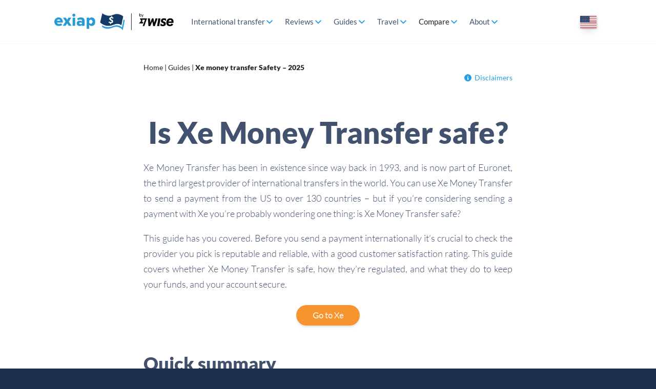

--- FILE ---
content_type: text/html; charset=UTF-8
request_url: https://www.exiap.com/guides/xe-money-transfer-safety
body_size: 22125
content:
<!DOCTYPE html><html
lang=en-US><head><meta
charset="UTF-8"><meta
http-equiv="X-UA-Compatible" content="IE=10"><link
rel=profile href=http://gmpg.org/xfn/11><link
rel=pingback href=https://www.exiap.com/xmlrpc.php> <script id=GTM-dataLayer data-cookieconsent=ignore>window.dataLayer = window.dataLayer || [];
                        function gtag() {
                            dataLayer.push(arguments);
                        }
                        gtag("consent", "default", {
                            ad_storage: "denied",
                            analytics_storage: "denied",
                            functionality_storage: "denied",
                            personalization_storage: "denied",
                            security_storage: "granted",
                            wait_for_update: 500,
                        });
                        gtag("set", "ads_data_redaction", true);</script><script id=GTM-tag data-cookieconsent=ignore>(function(w, d, s, l, i) {
                    w[l] = w[l] || [];
                    w[l].push({'gtm.start': new Date().getTime(), event: 'gtm.js'});
                    var f = d.getElementsByTagName(s)[0], j = d.createElement(s), dl = l != 'dataLayer' ? '&l=' + l : '';
                    j.async = true;
                    j.src = 'https://www.googletagmanager.com/gtm.js?id=' + i + dl;
                    f.parentNode.insertBefore(j, f);
                })(window, document, 'script', 'dataLayer', 'GTM-MRSHKGH');</script><meta
name='robots' content='index, follow, max-image-preview:large, max-snippet:-1, max-video-preview:-1'><link
rel=preload href=/wp-content/uploads/2023/04/exiapcom-logo-1.png as=image><link
rel=preload href=/wp-content/themes/vantage-child/images/flags/us.svg as=image><link
rel=preload href=/wp-content/themes/vantage-child/fonts/ProximaNova.woff2
as=font type=font/woff2 crossorigin><link
rel=preload href=/wp-content/themes/vantage-child/fonts/ProximaNovaSemibold.woff2
as=font type=font/woff2 crossorigin><link
rel=preload href=/wp-content/themes/vantage-child/fonts/ProximaNovaBold.woff2
as=font type=font/woff2 crossorigin><link
rel=preload href=/wp-content/themes/vantage-child/fonts/ProximaNovaBlack.woff2
as=font type=font/woff2 crossorigin><link
rel=preload href=/wp-content/themes/vantage-child/fontawesome/fonts/fa-regular-400.woff2
as=font type=font/woff2 crossorigin><style>.ts-frm-btn{text-align:left}@media only screen and (max-width: 767px){.ts-frm-btn{text-align:center !important}}@media only screen and (max-width: 420px){.trans-form-wrap .rec-send-fields-1{float:left;width:100%;margin-bottom:20px}}@media only screen and (max-width: 989px){#comparison-table .rec-send-fields .rec-send-fields-1{margin-bottom:20px}#comparison-table .select2-container .select2-selection{font-size:16px;height:40px;padding:5px
10px}}@media only screen and (max-width: 767px){#comparison-table .rec-send-fields
input{margin:0;width:48%}#comparison-table .trans-form-wrap .select2-container{margin:0;width:48% !important}#comparison-table .trans-form-wrap .rec-send-fields-2{}#comparison-table .select2-container .select2-selection{padding:9px
10px}#comparison-table .rec-send-fields
select{width:48%}#comparison-table .trans-form-wrap .rec-send-fields-2
select.tocountry{right:0;left:auto}#comparison-table .trans-form-wrap .rec-send-fields-2
select{position:absolute;left:0;top:21px;margin:0}#comparison-table .rec-send-fields
select.sendamount_curr{max-width:180px;margin:0;float:right}}.new-tm-bottom{}.skeleton-box{display:inline-block;height:1em;position:relative;overflow:hidden;background-color:#DDDBDD}.skeleton-box::after{position:absolute;top:0;right:0;bottom:0;left:0;transform:translateX(-100%);background-image:linear-gradient(90deg, rgba(255, 255, 255, 0) 0, rgba(255, 255, 255, 0.2) 20%, rgba(255, 255, 255, 0.5) 60%, rgba(255, 255, 255, 0));animation:shimmer 2s infinite;content:''}@keyframes
shimmer{100%{transform:translateX(100%)}}.p-skeleton-container{}ul.p-skeleton-container>li{margin-left:0}.p-note{margin:60px
0 30px}.p-note .skeleton-box{height:60px}.p-row{margin-bottom:50px;display:flex}.p-row-box{width:25%;padding:0
40px 0 20px;box-sizing:border-box}.p-row-box-double{width:50%}.p-row-inner-row{display:flex}.p-row-inner-box{width:50%;padding:0
20px;box-sizing:border-box}.p-last-box{}.p-row-inner-box>.skeleton-box{margin-bottom:0.75rem}@media only screen and (max-width: 767px){.p-note{margin:40px
0 30px}.p-note .skeleton-box{height:100px}.p-row{flex-direction:column}.p-row-box,.p-row-box-double{width:100%;padding:0
20px}}.fa,.fab,.fal,.far,.fas{-moz-osx-font-smoothing:grayscale;-webkit-font-smoothing:antialiased;display:inline-block;font-style:normal;font-variant:normal;text-rendering:auto;line-height:1}.fa-angle-down:before{content:"\f107"}@font-face{font-display:swap;font-family:'FontAwesome';font-style:normal;font-weight:400;src:url("/wp-content/themes/vantage-child/fontawesome/fonts/fa-regular-400.woff2") format("woff2")}.fa,.far{font-family:'FontAwesome';font-weight:400}body:not(.not-default-page).page-layout-full-width-cls-safe.layout-full{background-color:#fff}body:not(.not-default-page).page-layout-full-width-cls-safe.layout-full
#colophon{background-color:#1b314b}body:not(.not-default-page).page-layout-full-width-cls-safe.layout-full .sow-headline-container h1.sow-headline{color:#fff}@media only screen and (min-width:1041px){body:not(.not-default-page).page-layout-full-width-cls-safe.layout-full .sow-headline-container h1.sow-headline{font-size:58px;text-align:left;line-height:1.2em}}@media only screen and (min-width: 990px) and (max-width: 1040px){body:not(.not-default-page).page-layout-full-width-cls-safe.layout-full .sow-headline-container h1.sow-headline{font-size:36px}}.current-language{display:inline-block;cursor:pointer;box-shadow:1px 1px 3px rgba(0,0,0,0.2), 0 0 #000, 0 10px 15px -3px rgba(0,0,0,0.1),0 4px 6px -2px rgba(0,0,0,0.05)}.language-flag{background-position:0;background-repeat:no-repeat;position:relative;background-size:auto;height:24px;width:32px;display:inline-block}.language-selector{position:relative;padding:0
10px 10px;margin-top:10px}.language-dropdown{visibility:hidden;opacity:0;z-index:99999;position:absolute;background:#fff;transition:opacity 0.25s ease;-webkit-transition:opacity 0.25s ease;-moz-transition:opacity 0.25s ease;-o-transition:opacity 0.25s ease;padding:12px
20px;box-shadow:4px 4px 10px rgba(0,0,0,0.15);border-radius:2px;top:30px;right:10px}.language-dropdown
ul{list-style:none;margin:0;min-width:220px !important;grid-template-columns:repeat(1, minmax(0, 1fr)) !important;display:grid}.language-dropdown
li{margin:0}@media only screen and (min-width:640px){.language-dropdown{}.language-dropdown
ul{min-width:380px !important;grid-template-columns:repeat(2, minmax(0, 1fr)) !important}}.language-dropdown
a{margin:8px
0;text-decoration:none;font-size:16px;line-height:24px;color:#42526e;display:block;font-family:'ProximaNovaLight'}.language-dropdown a>span{vertical-align:middle}.language-dropdown
a.current{font-family:'ProximaNovaBold'}.language-dropdown a:hover,
.language-dropdown a:focus{color:#299de2}.language-dropdown a .language-flag{height:16px;width:23px;display:inline-block;margin-right:12px}.language-selector:hover .language-dropdown,
.language-selector.is-active .language-dropdown{visibility:visible;opacity:1}body.hide-breadcrumbs #yoast-breadcrumbs{display:none !important}@media (max-width: 767px){.page-parent-currency-converter
#guide{display:flex;justify-content:space-between;flex-direction:row !important;flex-wrap:wrap !important}.page-parent-currency-converter #guide .panel-grid-cell{width:48% !important;float:left}.page-parent-currency-converter #guide .panel-grid-cell .widget_sow-headline .sow-headline
a{font-size:14px;line-height:1.2em !important}.page-parent-currency-converter #guide .widget_sow-headline .panel-widget-style{padding:0
7px}#yoast-breadcrumbs{padding:7px
0 !important;font-size:12px !important}}.panel-grid .so-parallax{overflow:hidden}.panel-grid .so-parallax .sow-headline-container h1.sow-headline{text-align:center}.panel-grid .so-parallax>img[data-siteorigin-parallax]{transform:translate3d(0px, -56px, 0px) scale(1.2);will-change:transform;transition:transform 0.4s cubic-bezier(0, 0, 0, 1) 0s}#CybotCookiebotDialog{display:none}#CybotCookiebotDialog.CybotEdge{overflow:hidden}.new-tm-top .rec-send-field-submit{text-align:center}.new-tm-top .ts-frm-reverse-link{margin-top:30px}.new-tm-top .ts-frm-reverse-link
a{text-align:center;color:#fff !important;font-size:0.9em !important;font-weight:bold !important;letter-spacing:-1px}@media only screen and (min-width: 767px){.new-tm-top .rec-send-field-submit{text-align:right}.new-tm-top .ts-frm-reverse-link
a{font-size:1em !important}}@media only screen and (min-width: 989px){.new-tm-top .rec-send-field-submit{display:flex;align-items:center;justify-content:space-between;text-align:left}}@media only screen and (min-width: 1180px){.new-tm-top .ts-frm-reverse-link
a{font-size:1.125em !important}}.sub-menu-two-columns ul.sub-menu{width:580px;display:flex;flex-wrap:wrap}.sub-menu-two-columns ul.sub-menu li>a{width:230px}.sub-menu-two-columns ul.sub-menu li:nth-child(even)>a{width:310px}body .mobile-nav-frame .slide + .slide ul li:nth-child(even){display:none}@media screen and (min-width: 767px){body .mobile-nav-frame .slide + .slide
ul{display:flex;flex-wrap:wrap;width:590px}body .mobile-nav-frame .slide + .slide ul li>a.link{width:230px;margin-right:10px}body .mobile-nav-frame .slide + .slide ul li:nth-child(even){display:block}body .mobile-nav-frame .slide + .slide ul li:nth-child(even)>a.link{width:330px;margin-right:0}}.subheader-container{display:flex;max-width:1100px;margin:auto;justify-content:space-between;flex-direction:row}.disclaimers-container{font-size:14px;font-family:"ProximaNova";padding:20px
0;position:relative}.disclaimers-container a,
.disclaimers-container
svg{color:#299de2}.disclaimers-container
svg{width:14px;height:14px;margin-right:6px;margin-top:-2px}.disclaimer-title{font-family:"ProximaNovaSemiBold";display:inline-block;margin-bottom:8px;color:rgb(66, 82, 110)}.disclaimer-content{display:inline-block;margin-bottom:16px;color:rgb(66, 82, 110)}.disclaimer-content:last-of-type{margin-bottom:0}.disclaimers-list-hide{display:none}#disclaimers-list{position:absolute;right:0;top:48px;z-index:50;width:382px;background:#fff;padding:24px
16px;font-size:14px;line-height:1.25;box-shadow:0 0 #0000,0 0 #0000,0 0 25px 5px rgba(0,0,0,0.1)!important}@media only screen and (max-width: 640px){.subheader-container{flex-direction:column}.disclaimers-container{font-size:12px !important;padding-bottom:7px;padding-top:7px}#disclaimers-list{width:290px;left:0;right:auto;top:32px}}@media only screen and (max-width: 1100px){.disclaimers-container{padding-left:15px;padding-right:15px}}</style><title>Xe money transfer Safety - 2026 - Exiap</title><link
rel=canonical href=https://www.exiap.com/guides/xe-money-transfer-safety><meta
property="og:locale" content="en_US"><meta
property="og:type" content="article"><meta
property="og:title" content="Xe money transfer Safety - 2026 - Exiap"><meta
property="og:description" content="Is Xe Money Transfer safe? Xe Money Transfer has been in existence since way back in 1993, and is now part of Euronet, the third largest provider of international transfers in the world. You can use Xe Money Transfer to send a payment from the [&hellip;]"><meta
property="og:url" content="https://www.exiap.com/guides/xe-money-transfer-safety"><meta
property="og:site_name" content="Exiap"><meta
property="article:publisher" content="https://www.facebook.com/TheCurrencyShop"><meta
property="og:image" content="https://www.exiap.com/wp-content/uploads/2022/08/xe-logo.png"><meta
property="og:image:width" content="512"><meta
property="og:image:height" content="512"><meta
property="og:image:type" content="image/png"><meta
name="twitter:card" content="summary_large_image"><meta
name="twitter:label1" content="Est. reading time"><meta
name="twitter:data1" content="10 minutes"> <script type=application/ld+json class=yoast-schema-graph>{"@context":"https://schema.org","@graph":[{"@type":"BreadcrumbList","@id":"https://www.exiap.com/guides/xe-money-transfer-safety#breadcrumb","itemListElement":[{"@type":"ListItem","position":1,"name":"Home","item":"https://www.exiap.com/"},{"@type":"ListItem","position":2,"name":"Guides","item":"https://www.exiap.com/guides"},{"@type":"ListItem","position":3,"name":"Xe money transfer Safety &#8211; 2025"}]},{"@type":"BlogPosting","@id":"https://www.exiap.com/guides/xe-money-transfer-safety#blogposting","headline":"Xe money transfer Safety &#8211; 2026","description":"","datePublished":"2023-05-23T11:04:14+00:00","dateModified":"2023-05-23T11:04:14+00:00","keywords":"xe money transfer safety &#8211; 2026","publisher":{"@type":"Organization","name":"Exiap"},"author":{"@type":"Person","name":"Claire Millard"}}]}</script> <link
rel=alternate hrefLang=x-default href=https://www.exiap.com/guides/xe-money-transfer-safety><link
rel=alternate hrefLang=en-US href=https://www.exiap.com/guides/xe-money-transfer-safety><link
rel=alternate type=application/rss+xml title="Exiap &raquo; Feed" href=https://www.exiap.com/feed><link
rel=alternate type=application/rss+xml title="Exiap &raquo; Comments Feed" href=https://www.exiap.com/comments/feed><link
rel=alternate title="oEmbed (JSON)" type=application/json+oembed href="https://www.exiap.com/wp-json/oembed/1.0/embed?url=https%3A%2F%2Fwww.exiap.com%2Fguides%2Fxe-money-transfer-safety"><link
rel=alternate title="oEmbed (XML)" type=text/xml+oembed href="https://www.exiap.com/wp-json/oembed/1.0/embed?url=https%3A%2F%2Fwww.exiap.com%2Fguides%2Fxe-money-transfer-safety&#038;format=xml"><style id=wp-img-auto-sizes-contain-inline-css>img:is([sizes=auto i],[sizes^="auto," i]){contain-intrinsic-size:3000px 1500px}</style><link
rel=stylesheet href=/wp-content/cache/minify/b6267.css?x70795 media=all><style id=wp-block-library-inline-css>/*<![CDATA[*/:root{--wp-block-synced-color:#7a00df;--wp-block-synced-color--rgb:122,0,223;--wp-bound-block-color:var(--wp-block-synced-color);--wp-editor-canvas-background:#ddd;--wp-admin-theme-color:#007cba;--wp-admin-theme-color--rgb:0,124,186;--wp-admin-theme-color-darker-10:#006ba1;--wp-admin-theme-color-darker-10--rgb:0,107,160.5;--wp-admin-theme-color-darker-20:#005a87;--wp-admin-theme-color-darker-20--rgb:0,90,135;--wp-admin-border-width-focus:2px}@media (min-resolution:192dpi){:root{--wp-admin-border-width-focus:1.5px}}.wp-element-button{cursor:pointer}:root .has-very-light-gray-background-color{background-color:#eee}:root .has-very-dark-gray-background-color{background-color:#313131}:root .has-very-light-gray-color{color:#eee}:root .has-very-dark-gray-color{color:#313131}:root .has-vivid-green-cyan-to-vivid-cyan-blue-gradient-background{background:linear-gradient(135deg,#00d084,#0693e3)}:root .has-purple-crush-gradient-background{background:linear-gradient(135deg,#34e2e4,#4721fb 50%,#ab1dfe)}:root .has-hazy-dawn-gradient-background{background:linear-gradient(135deg,#faaca8,#dad0ec)}:root .has-subdued-olive-gradient-background{background:linear-gradient(135deg,#fafae1,#67a671)}:root .has-atomic-cream-gradient-background{background:linear-gradient(135deg,#fdd79a,#004a59)}:root .has-nightshade-gradient-background{background:linear-gradient(135deg,#330968,#31cdcf)}:root .has-midnight-gradient-background{background:linear-gradient(135deg,#020381,#2874fc)}:root{--wp--preset--font-size--normal:16px;--wp--preset--font-size--huge:42px}.has-regular-font-size{font-size:1em}.has-larger-font-size{font-size:2.625em}.has-normal-font-size{font-size:var(--wp--preset--font-size--normal)}.has-huge-font-size{font-size:var(--wp--preset--font-size--huge)}.has-text-align-center{text-align:center}.has-text-align-left{text-align:left}.has-text-align-right{text-align:right}.has-fit-text{white-space:nowrap!important}#end-resizable-editor-section{display:none}.aligncenter{clear:both}.items-justified-left{justify-content:flex-start}.items-justified-center{justify-content:center}.items-justified-right{justify-content:flex-end}.items-justified-space-between{justify-content:space-between}.screen-reader-text{border:0;clip-path:inset(50%);height:1px;margin:-1px;overflow:hidden;padding:0;position:absolute;width:1px;word-wrap:normal!important}.screen-reader-text:focus{background-color:#ddd;clip-path:none;color:#444;display:block;font-size:1em;height:auto;left:5px;line-height:normal;padding:15px
23px 14px;text-decoration:none;top:5px;width:auto;z-index:100000}html :where(.has-border-color){border-style:solid}html :where([style*=border-top-color]){border-top-style:solid}html :where([style*=border-right-color]){border-right-style:solid}html :where([style*=border-bottom-color]){border-bottom-style:solid}html :where([style*=border-left-color]){border-left-style:solid}html :where([style*=border-width]){border-style:solid}html :where([style*=border-top-width]){border-top-style:solid}html :where([style*=border-right-width]){border-right-style:solid}html :where([style*=border-bottom-width]){border-bottom-style:solid}html :where([style*=border-left-width]){border-left-style:solid}html :where(img[class*=wp-image-]){height:auto;max-width:100%}:where(figure){margin:0
0 1em}html :where(.is-position-sticky){--wp-admin--admin-bar--position-offset:var(--wp-admin--admin-bar--height,0px)}@media screen and (max-width:600px){html:where(.is-position-sticky){--wp-admin--admin-bar--position-offset:0px}}/*]]>*/</style><style id=global-styles-inline-css>/*<![CDATA[*/:root{--wp--preset--aspect-ratio--square:1;--wp--preset--aspect-ratio--4-3:4/3;--wp--preset--aspect-ratio--3-4:3/4;--wp--preset--aspect-ratio--3-2:3/2;--wp--preset--aspect-ratio--2-3:2/3;--wp--preset--aspect-ratio--16-9:16/9;--wp--preset--aspect-ratio--9-16:9/16;--wp--preset--color--black:#000;--wp--preset--color--cyan-bluish-gray:#abb8c3;--wp--preset--color--white:#fff;--wp--preset--color--pale-pink:#f78da7;--wp--preset--color--vivid-red:#cf2e2e;--wp--preset--color--luminous-vivid-orange:#ff6900;--wp--preset--color--luminous-vivid-amber:#fcb900;--wp--preset--color--light-green-cyan:#7bdcb5;--wp--preset--color--vivid-green-cyan:#00d084;--wp--preset--color--pale-cyan-blue:#8ed1fc;--wp--preset--color--vivid-cyan-blue:#0693e3;--wp--preset--color--vivid-purple:#9b51e0;--wp--preset--gradient--vivid-cyan-blue-to-vivid-purple:linear-gradient(135deg,rgb(6,147,227) 0%,rgb(155,81,224) 100%);--wp--preset--gradient--light-green-cyan-to-vivid-green-cyan:linear-gradient(135deg,rgb(122,220,180) 0%,rgb(0,208,130) 100%);--wp--preset--gradient--luminous-vivid-amber-to-luminous-vivid-orange:linear-gradient(135deg,rgb(252,185,0) 0%,rgb(255,105,0) 100%);--wp--preset--gradient--luminous-vivid-orange-to-vivid-red:linear-gradient(135deg,rgb(255,105,0) 0%,rgb(207,46,46) 100%);--wp--preset--gradient--very-light-gray-to-cyan-bluish-gray:linear-gradient(135deg,rgb(238,238,238) 0%,rgb(169,184,195) 100%);--wp--preset--gradient--cool-to-warm-spectrum:linear-gradient(135deg,rgb(74,234,220) 0%,rgb(151,120,209) 20%,rgb(207,42,186) 40%,rgb(238,44,130) 60%,rgb(251,105,98) 80%,rgb(254,248,76) 100%);--wp--preset--gradient--blush-light-purple:linear-gradient(135deg,rgb(255,206,236) 0%,rgb(152,150,240) 100%);--wp--preset--gradient--blush-bordeaux:linear-gradient(135deg,rgb(254,205,165) 0%,rgb(254,45,45) 50%,rgb(107,0,62) 100%);--wp--preset--gradient--luminous-dusk:linear-gradient(135deg,rgb(255,203,112) 0%,rgb(199,81,192) 50%,rgb(65,88,208) 100%);--wp--preset--gradient--pale-ocean:linear-gradient(135deg,rgb(255,245,203) 0%,rgb(182,227,212) 50%,rgb(51,167,181) 100%);--wp--preset--gradient--electric-grass:linear-gradient(135deg,rgb(202,248,128) 0%,rgb(113,206,126) 100%);--wp--preset--gradient--midnight:linear-gradient(135deg,rgb(2,3,129) 0%,rgb(40,116,252) 100%);--wp--preset--font-size--small:13px;--wp--preset--font-size--medium:20px;--wp--preset--font-size--large:36px;--wp--preset--font-size--x-large:42px;--wp--preset--spacing--20:0.44rem;--wp--preset--spacing--30:0.67rem;--wp--preset--spacing--40:1rem;--wp--preset--spacing--50:1.5rem;--wp--preset--spacing--60:2.25rem;--wp--preset--spacing--70:3.38rem;--wp--preset--spacing--80:5.06rem;--wp--preset--shadow--natural:6px 6px 9px rgba(0, 0, 0, 0.2);--wp--preset--shadow--deep:12px 12px 50px rgba(0, 0, 0, 0.4);--wp--preset--shadow--sharp:6px 6px 0px rgba(0, 0, 0, 0.2);--wp--preset--shadow--outlined:6px 6px 0px -3px rgb(255, 255, 255), 6px 6px rgb(0, 0, 0);--wp--preset--shadow--crisp:6px 6px 0px rgb(0, 0, 0)}:where(.is-layout-flex){gap:0.5em}:where(.is-layout-grid){gap:0.5em}body .is-layout-flex{display:flex}.is-layout-flex{flex-wrap:wrap;align-items:center}.is-layout-flex>:is(*,div){margin:0}body .is-layout-grid{display:grid}.is-layout-grid>:is(*,div){margin:0}:where(.wp-block-columns.is-layout-flex){gap:2em}:where(.wp-block-columns.is-layout-grid){gap:2em}:where(.wp-block-post-template.is-layout-flex){gap:1.25em}:where(.wp-block-post-template.is-layout-grid){gap:1.25em}.has-black-color{color:var(--wp--preset--color--black) !important}.has-cyan-bluish-gray-color{color:var(--wp--preset--color--cyan-bluish-gray) !important}.has-white-color{color:var(--wp--preset--color--white) !important}.has-pale-pink-color{color:var(--wp--preset--color--pale-pink) !important}.has-vivid-red-color{color:var(--wp--preset--color--vivid-red) !important}.has-luminous-vivid-orange-color{color:var(--wp--preset--color--luminous-vivid-orange) !important}.has-luminous-vivid-amber-color{color:var(--wp--preset--color--luminous-vivid-amber) !important}.has-light-green-cyan-color{color:var(--wp--preset--color--light-green-cyan) !important}.has-vivid-green-cyan-color{color:var(--wp--preset--color--vivid-green-cyan) !important}.has-pale-cyan-blue-color{color:var(--wp--preset--color--pale-cyan-blue) !important}.has-vivid-cyan-blue-color{color:var(--wp--preset--color--vivid-cyan-blue) !important}.has-vivid-purple-color{color:var(--wp--preset--color--vivid-purple) !important}.has-black-background-color{background-color:var(--wp--preset--color--black) !important}.has-cyan-bluish-gray-background-color{background-color:var(--wp--preset--color--cyan-bluish-gray) !important}.has-white-background-color{background-color:var(--wp--preset--color--white) !important}.has-pale-pink-background-color{background-color:var(--wp--preset--color--pale-pink) !important}.has-vivid-red-background-color{background-color:var(--wp--preset--color--vivid-red) !important}.has-luminous-vivid-orange-background-color{background-color:var(--wp--preset--color--luminous-vivid-orange) !important}.has-luminous-vivid-amber-background-color{background-color:var(--wp--preset--color--luminous-vivid-amber) !important}.has-light-green-cyan-background-color{background-color:var(--wp--preset--color--light-green-cyan) !important}.has-vivid-green-cyan-background-color{background-color:var(--wp--preset--color--vivid-green-cyan) !important}.has-pale-cyan-blue-background-color{background-color:var(--wp--preset--color--pale-cyan-blue) !important}.has-vivid-cyan-blue-background-color{background-color:var(--wp--preset--color--vivid-cyan-blue) !important}.has-vivid-purple-background-color{background-color:var(--wp--preset--color--vivid-purple) !important}.has-black-border-color{border-color:var(--wp--preset--color--black) !important}.has-cyan-bluish-gray-border-color{border-color:var(--wp--preset--color--cyan-bluish-gray) !important}.has-white-border-color{border-color:var(--wp--preset--color--white) !important}.has-pale-pink-border-color{border-color:var(--wp--preset--color--pale-pink) !important}.has-vivid-red-border-color{border-color:var(--wp--preset--color--vivid-red) !important}.has-luminous-vivid-orange-border-color{border-color:var(--wp--preset--color--luminous-vivid-orange) !important}.has-luminous-vivid-amber-border-color{border-color:var(--wp--preset--color--luminous-vivid-amber) !important}.has-light-green-cyan-border-color{border-color:var(--wp--preset--color--light-green-cyan) !important}.has-vivid-green-cyan-border-color{border-color:var(--wp--preset--color--vivid-green-cyan) !important}.has-pale-cyan-blue-border-color{border-color:var(--wp--preset--color--pale-cyan-blue) !important}.has-vivid-cyan-blue-border-color{border-color:var(--wp--preset--color--vivid-cyan-blue) !important}.has-vivid-purple-border-color{border-color:var(--wp--preset--color--vivid-purple) !important}.has-vivid-cyan-blue-to-vivid-purple-gradient-background{background:var(--wp--preset--gradient--vivid-cyan-blue-to-vivid-purple) !important}.has-light-green-cyan-to-vivid-green-cyan-gradient-background{background:var(--wp--preset--gradient--light-green-cyan-to-vivid-green-cyan) !important}.has-luminous-vivid-amber-to-luminous-vivid-orange-gradient-background{background:var(--wp--preset--gradient--luminous-vivid-amber-to-luminous-vivid-orange) !important}.has-luminous-vivid-orange-to-vivid-red-gradient-background{background:var(--wp--preset--gradient--luminous-vivid-orange-to-vivid-red) !important}.has-very-light-gray-to-cyan-bluish-gray-gradient-background{background:var(--wp--preset--gradient--very-light-gray-to-cyan-bluish-gray) !important}.has-cool-to-warm-spectrum-gradient-background{background:var(--wp--preset--gradient--cool-to-warm-spectrum) !important}.has-blush-light-purple-gradient-background{background:var(--wp--preset--gradient--blush-light-purple) !important}.has-blush-bordeaux-gradient-background{background:var(--wp--preset--gradient--blush-bordeaux) !important}.has-luminous-dusk-gradient-background{background:var(--wp--preset--gradient--luminous-dusk) !important}.has-pale-ocean-gradient-background{background:var(--wp--preset--gradient--pale-ocean) !important}.has-electric-grass-gradient-background{background:var(--wp--preset--gradient--electric-grass) !important}.has-midnight-gradient-background{background:var(--wp--preset--gradient--midnight) !important}.has-small-font-size{font-size:var(--wp--preset--font-size--small) !important}.has-medium-font-size{font-size:var(--wp--preset--font-size--medium) !important}.has-large-font-size{font-size:var(--wp--preset--font-size--large) !important}.has-x-large-font-size{font-size:var(--wp--preset--font-size--x-large) !important}/*]]>*/</style><style id=classic-theme-styles-inline-css>/*! This file is auto-generated */
.wp-block-button__link{color:#fff;background-color:#32373c;border-radius:9999px;box-shadow:none;text-decoration:none;padding:calc(.667em + 2px) calc(1.333em + 2px);font-size:1.125em}.wp-block-file__button{background:#32373c;color:#fff;text-decoration:none}</style><link
rel=stylesheet href=/wp-content/cache/minify/0eef7.css?x70795 media=all> <script id=jquery-core-js-extra>var SDT_DATA = {"ajaxurl":"https://www.exiap.com/wp-admin/admin-ajax.php","siteUrl":"https://www.exiap.com/","pluginsUrl":"/wp-content/plugins","isAdmin":""};
//# sourceURL=jquery-core-js-extra</script> <script src="https://www.exiap.com/wp-includes/js/jquery/jquery.min.js?x70795&amp;ver=3.7.1" id=jquery-core-js></script> <script src=/wp-content/cache/minify/63b1f.js?x70795 defer></script> <script id=country-guides-public-js-extra>var global_defaults_ajax = {"ajax_url":"https://www.exiap.com/wp-admin/admin-ajax.php"};
//# sourceURL=country-guides-public-js-extra</script> <script src=/wp-content/cache/minify/b1288.js?x70795 defer></script> <script id=curr-con-js-extra>var currconajax = {"ajax_url":"https://www.exiap.com/wp-admin/admin-ajax.php"};
//# sourceURL=curr-con-js-extra</script> <script src=/wp-content/cache/minify/a4125.js?x70795 defer></script> <script id=currencyshop-js-extra>var csajax = {"ajax_url":"https://www.exiap.com/wp-admin/admin-ajax.php"};
//# sourceURL=currencyshop-js-extra</script> <script src=/wp-content/cache/minify/f8f04.js?x70795 defer></script> <script id=siteorigin-mobilenav-js-extra>var mobileNav = {"search":"","text":{"navigate":"More","back":"Back","close":"Close"},"nextIconUrl":"/wp-content/themes/vantage/inc/mobilenav/images/next.png","mobileMenuClose":"\u003Cimg width=\"24\" height=\"24\" src=\"/wp-content/uploads/2020/10/close_ic.png\" class=\"attachment-full size-full\" alt=\"\" decoding=\"async\" /\u003E"};
//# sourceURL=siteorigin-mobilenav-js-extra</script> <script src=/wp-content/cache/minify/7b1be.js?x70795 defer></script> <link
rel=https://api.w.org/ href=https://www.exiap.com/wp-json/ ><link
rel=alternate title=JSON type=application/json href=https://www.exiap.com/wp-json/wp/v2/pages/67016><link
rel=shortlink href='https://www.exiap.com/?p=67016'><style>video.wp-video-shortcode__disabled,audio.wp-audio-shortcode__disabled{display:none}</style> <script>window.addEventListener('CookiebotOnTagsExecuted', function (e) {
                        if (Cookiebot.consent.marketing) {
                            jQuery('.wp-video-shortcode__disabled').addClass('wp-video-shortcode').removeClass('wp-video-shortcode__disabled');
                            jQuery('.wp-audio-shortcode__disabled').addClass('wp-audio-shortcode').removeClass('wp-audio-shortcode__disabled');
                            if (window.wp && window.wp.mediaelement && window.wp.mediaelement.initialize) {
                                window.wp.mediaelement.initialize();
                            }
                        }
                    }, false);</script><meta
name="referrer" content="no-referrer-when-downgrade"><meta
name="verification" content="ca1d3eaa46173b19697220656a9eb998"><meta
name="viewport" content="width=device-width, initial-scale=1"><style>.so-mobilenav-mobile+*{display:none}@media screen and (max-width: 1180px){.so-mobilenav-mobile+*{display:block}.so-mobilenav-standard+*{display:none}.site-navigation #search-icon{display:none}.has-menu-search .main-navigation
ul{margin-right:0 !important}.masthead-logo-in-menu .full-container{display:flex;justify-content:space-between}}</style><style media=screen>#footer-widgets
.widget{width:100%}#masthead-widgets
.widget{width:100%}</style><style id=vantage-footer-widgets>#footer-widgets
aside{width:100%}</style><style id=customizer-css>#masthead.site-header .hgroup .site-title, #masthead.site-header.masthead-logo-in-menu .logo>.site-title{font-size:10.8px;color:#42526e}#masthead .hgroup .support-text, #masthead .hgroup .site-description{font-size:17px;color:#42526e}#page-title, article.post .entry-header h1.entry-title, article.page .entry-header h1.entry-title{font-size:24px}#page-title, article.post .entry-header h1.entry-title, article.page .entry-header h1.entry-title, .woocommerce #page-wrapper .product h1.entry-title{color:#42526e}.entry-content{font-size:16px}.entry-content, .entry-summary, #comments .commentlist article .comment-meta
a{color:#42526e}.entry-content h1, .entry-content h2, .entry-content h3, .entry-content h4, .entry-content h5, .entry-content h6, #comments .commentlist article .comment-author a, #comments .commentlist article .comment-author, #comments-title, #reply-title, #commentform
label{color:#42526e}#comments-title,#reply-title{border-bottom-color:#42526e}.entry-content
h1{font-size:30px}.entry-content
h2{font-size:24px}.entry-content
h3{font-size:30px}.entry-content
h4{font-size:24px}.entry-content
h5{font-size:20px}.entry-content
h6{font-size:18px}#masthead
.hgroup{padding-top:40px;padding-bottom:40px}.entry-content a, .entry-content a:visited, article.post .author-box .box-content .author-posts a:hover, #secondary a, #secondary a:visited, #masthead .hgroup a, #masthead .hgroup a:visited, .comment-form .logged-in-as a, .comment-form .logged-in-as a:visited{color:#299de2}.entry-content a, .textwidget
a{text-decoration:none}.entry-content a:hover, .entry-content a:focus, .entry-content a:active, #secondary a:hover, #masthead .hgroup a:hover, #masthead .hgroup a:focus, #masthead .hgroup a:active, .comment-form .logged-in-as a:hover, .comment-form .logged-in-as a:focus, .comment-form .logged-in-as a:active{color:#f7931e}.main-navigation, .site-header .shopping-cart-dropdown{background-color:#fff}.main-navigation a, .site-header .shopping-cart-link [class^="fa fa-"], .site-header .shopping-cart-dropdown .widget .product_list_widget li.mini_cart_item, .site-header .shopping-cart-dropdown .widget
.total{color:#42526e}.main-navigation ul
ul{background-color:#fff}.main-navigation ul ul
a{color:#42526e}.main-navigation ul li:hover > a, .main-navigation ul li.focus > a, #search-icon #search-icon-icon:hover, #search-icon #search-icon-icon:focus, .site-header .shopping-cart-link .shopping-cart-count{background-color:#fff}.main-navigation ul li:hover > a, .main-navigation ul li:focus > a, .main-navigation ul li:hover > a [class^="fa fa-"]{color:#42526e}.main-navigation ul ul li:hover > a, .main-navigation ul ul li.focus>a{background-color:#fff}.main-navigation ul ul li:hover>a{color:#42526e}.main-navigation ul li.current-menu-item > a, .main-navigation ul li.current_page_item>a{background-color:#fff}.main-navigation ul li.current-menu-item > a, .main-navigation ul li.current-menu-item > a [class^="fa fa-"], .main-navigation ul li.current-page-item > a, .main-navigation ul li.current-page-item > a [class^="fa fa-"]{color:#42526e}#search-icon #search-icon-icon{background-color:#fff}#search-icon #search-icon-icon .vantage-icon-search{color:#42526e}#search-icon #search-icon-icon:hover .vantage-icon-search, #search-icon #search-icon-icon:focus .vantage-icon-search{color:#42526e}#search-icon
.searchform{background-color:#fff}#search-icon .searchform input[name=s]{color:#42526e}.main-navigation ul li
a{padding-top:50px;padding-bottom:50px}.main-navigation ul li a, #masthead.masthead-logo-in-menu
.logo{padding-left:12px;padding-right:12px}.main-navigation ul
li{font-size:16px}.mobile-nav-frame{background-color:#fff}.mobile-nav-frame .title h3, .mobile-nav-frame .title .close, .mobile-nav-frame .title
.back{color:#42526e}.mobile-nav-frame
.title{background-color:#fff}.mobile-nav-frame form.search input[type=search]{background-color:#fff}.mobile-nav-frame ul li a.link, .mobile-nav-frame
.next{color:#42526e}.mobile-nav-frame
ul{background-color:#fff;border-color:#fff}a.button, button, html input[type="button"], input[type="reset"], input[type="submit"], .post-navigation a, #image-navigation a, article.post .more-link, article.page .more-link, .paging-navigation a, .woocommerce #page-wrapper .button, .woocommerce a.button, .woocommerce .checkout-button, .woocommerce input.button, #infinite-handle span
button{text-shadow:none}a.button, button, html input[type="button"], input[type="reset"], input[type="submit"], .post-navigation a, #image-navigation a, article.post .more-link, article.page .more-link, .paging-navigation a, .woocommerce #page-wrapper .button, .woocommerce a.button, .woocommerce .checkout-button, .woocommerce input.button, .woocommerce #respond input#submit.alt, .woocommerce a.button.alt, .woocommerce button.button.alt, .woocommerce input.button.alt, #infinite-handle
span{-webkit-box-shadow:none;-moz-box-shadow:none;box-shadow:none}#masthead{background-color:#fff}#main{background-color:#fff}#colophon,body.layout-full{background-color:#1b314b}#footer-widgets .widget .widget-title{color:#fff}#footer-widgets
.widget{color:#fff}#colophon .widget_nav_menu .menu-item
a{border-color:#fff}#footer-widgets .widget a, #footer-widgets .widget a:visited{color:#fff}#footer-widgets .widget a:hover, #footer-widgets .widget a:focus, #footer-widgets .widget a:active{color:#fff}#colophon #theme-attribution, #colophon #site-info{color:#fff}#colophon #theme-attribution a, #colophon #site-info
a{color:#fff}</style><link
rel=icon href=/wp-content/uploads/2019/06/fav_icon.png sizes=32x32><link
rel=icon href=/wp-content/uploads/2019/06/fav_icon.png sizes=192x192><link
rel=apple-touch-icon href=/wp-content/uploads/2019/06/fav_icon.png><meta
name="msapplication-TileImage" content="/wp-content/uploads/2019/06/fav_icon.png"><link
rel=stylesheet href=/wp-content/cache/minify/ceb05.css?x70795 media=all></head><body
class="wp-singular page-template page-template-page-templates page-template-blog-post-narrow page-template-page-templatesblog-post-narrow-php page page-id-67016 page-child parent-pageid-319 wp-theme-vantage wp-child-theme-vantage-child page-parent-guides responsive layout-full no-js no-sidebar page-layout-default not-default-page sidebar-position-none mobilenav">
<noscript><iframe
src="https://www.googletagmanager.com/ns.html?id=GTM-MRSHKGH" height=0 width=0 style=display:none;visibility:hidden></iframe></noscript><div
id=page-wrapper><a
class="skip-link screen-reader-text" href=#content>Skip to content</a><header
id=masthead class="site-header masthead-logo-in-menu masthead-centered " role=banner><nav
role=navigation class="site-navigation main-navigation primary"><div
class=full-container>
<a
href=https://www.exiap.com/ title=Exiap rel=home class=logo><img
src=/wp-content/uploads/2023/04/exiapcom-logo-1.png  class=logo-height-constrain  width=1080  height=152  alt="Exiap Logo"></a><div
class=menu-container><div
class=menu-inner-container><div
id=so-mobilenav-standard-1 data-id=1 class=so-mobilenav-standard></div><div
class=menu-may-2023-new-main-menu-container><ul
id=menu-may-2023-new-main-menu class=menu><li
id=menu-item-51691 class="primary cell transfers menu-item menu-item-type-post_type menu-item-object-page menu-item-51691"><a
href=https://www.exiap.com/international-money-transfers>Money Transfers</a></li>
<li
id=menu-item-19756 class="menu-item menu-item-type-custom menu-item-object-custom menu-item-has-children menu-item-19756"><a
href=/international-money-transfers><span
class=icon></span>International transfer</a><ul
class=sub-menu>
<li
id=menu-item-19764 class="menu-item menu-item-type-custom menu-item-object-custom menu-item-19764"><a
href=https://www.exiap.com/international-money-transfers/send-money-to-canada><span
class=icon></span>Send money to Canada</a></li>
<li
id=menu-item-19759 class="menu-item menu-item-type-custom menu-item-object-custom menu-item-19759"><a
href=https://www.exiap.com/international-money-transfers/send-money-united-kingdom><span
class=icon></span>Send money to the UK</a></li>
<li
id=menu-item-19762 class="menu-item menu-item-type-custom menu-item-object-custom menu-item-19762"><a
href=https://www.exiap.com/international-money-transfers/send-money-to-germany><span
class=icon></span>Send money to Germany</a></li>
<li
id=menu-item-19765 class="menu-item menu-item-type-custom menu-item-object-custom menu-item-19765"><a
href=https://www.exiap.com/international-money-transfers/send-money-to-india><span
class=icon></span>Send money to India</a></li>
<li
id=menu-item-19760 class="menu-item menu-item-type-custom menu-item-object-custom menu-item-19760"><a
href=https://www.exiap.com/international-money-transfers/send-money-europe><span
class=icon></span>Send money to Europe</a></li>
<li
id=menu-item-19758 class="menu-item menu-item-type-custom menu-item-object-custom menu-item-19758"><a
href=https://www.exiap.com/international-money-transfers/send-money-to-thailand><span
class=icon></span>Send money to Thailand</a></li>
<li
id=menu-item-19757 class="menu-item menu-item-type-custom menu-item-object-custom menu-item-19757"><a
href=https://www.exiap.com/international-money-transfers/send-money-from-germany-to-the-united-states><span
class=icon></span>Send money from Germany to USA</a></li>
<li
id=menu-item-66955 class="menu-item menu-item-type-custom menu-item-object-custom menu-item-66955"><a
href=https://www.exiap.com/international-money-transfers/send-money-from-canada-to-the-united-states><span
class=icon></span>Send money from Canada to USA</a></li>
<li
id=menu-item-66956 class="menu-item menu-item-type-custom menu-item-object-custom menu-item-66956"><a
href=https://www.exiap.com/international-money-transfers/send-money-from-europe-to-the-united-states><span
class=icon></span>Send money from Europe to USA</a></li>
<li
id=menu-item-20308 class="menu-item menu-item-type-custom menu-item-object-custom menu-item-20308"><a
href=/international-money-transfers><span
class=icon></span>International money transfers</a></li></ul>
</li>
<li
id=menu-item-50480 class="menu-item menu-item-type-custom menu-item-object-custom menu-item-has-children menu-item-50480"><a
href=https://www.exiap.com/reviews><span
class=icon></span>Reviews</a><ul
class=sub-menu>
<li
id=menu-item-50483 class="menu-item menu-item-type-custom menu-item-object-custom menu-item-50483"><a
href=https://www.exiap.com/reviews/transferwise><span
class=icon></span>Wise review</a></li>
<li
id=menu-item-50485 class="menu-item menu-item-type-custom menu-item-object-custom menu-item-50485"><a
href=https://www.exiap.com/reviews/remitly><span
class=icon></span>Remitly review</a></li>
<li
id=menu-item-50528 class="menu-item menu-item-type-custom menu-item-object-custom menu-item-50528"><a
href=https://www.exiap.com/reviews/xe-money-transfers><span
class=icon></span>Xe Money Transfer review</a></li>
<li
id=menu-item-50484 class="menu-item menu-item-type-custom menu-item-object-custom menu-item-50484"><a
href=https://www.exiap.com/reviews/ofx><span
class=icon></span>OFX review</a></li>
<li
id=menu-item-50482 class="menu-item menu-item-type-custom menu-item-object-custom menu-item-50482"><a
href=https://www.exiap.com/reviews/transferwise-borderless-account-review><span
class=icon></span>Wise account review</a></li>
<li
id=menu-item-50486 class="menu-item menu-item-type-custom menu-item-object-custom menu-item-50486"><a
href=https://www.exiap.com/reviews/worldremit><span
class=icon></span>WorldRemit review</a></li>
<li
id=menu-item-50490 class="menu-item menu-item-type-custom menu-item-object-custom menu-item-50490"><a
href=https://www.exiap.com/reviews/revolut><span
class=icon></span>Revolut review</a></li>
<li
id=menu-item-50487 class="menu-item menu-item-type-custom menu-item-object-custom menu-item-50487"><a
href=https://www.exiap.com/reviews/torfx><span
class=icon></span>TorFX review</a></li>
<li
id=menu-item-67129 class="menu-item menu-item-type-custom menu-item-object-custom menu-item-67129"><a
href=https://www.exiap.com/guides/chase-card-international-fees><span
class=icon></span>Chase foreign transaction fees</a></li>
<li
id=menu-item-67251 class="menu-item menu-item-type-custom menu-item-object-custom menu-item-67251"><a
href=https://www.exiap.com/reviews/wise-money-transfer><span
class=icon></span>Wise money transfer review</a></li>
<li
id=menu-item-70130 class="menu-item menu-item-type-custom menu-item-object-custom menu-item-70130"><a
href=https://www.exiap.com/reviews/currency-exchange-international-cxi><span
class=icon></span>CXI Review</a></li>
<li
id=menu-item-50481 class="menu-item menu-item-type-custom menu-item-object-custom menu-item-50481"><a
href=https://www.exiap.com/reviews><span
class=icon></span>All Reviews</a></li></ul>
</li>
<li
id=menu-item-51685 class="primary cell reviews menu-item menu-item-type-post_type menu-item-object-page menu-item-51685"><a
href=https://www.exiap.com/reviews>Provider Reviews</a></li>
<li
id=menu-item-50491 class="menu-item menu-item-type-custom menu-item-object-custom menu-item-has-children menu-item-50491"><a
href=https://www.exiap.com/guides><span
class=icon></span>Guides</a><ul
class=sub-menu>
<li
id=menu-item-50497 class="menu-item menu-item-type-custom menu-item-object-custom menu-item-50497"><a
href=https://www.exiap.com/guides/how-to-open-a-bank-account-in-canada-from-the-us><span
class=icon></span>How to Open a Bank Account in Canada</a></li>
<li
id=menu-item-66960 class="menu-item menu-item-type-custom menu-item-object-custom menu-item-66960"><a
href=https://www.exiap.com/reviews/transferwise-safety><span
class=icon></span>Is Wise safe?</a></li>
<li
id=menu-item-66961 class="menu-item menu-item-type-custom menu-item-object-custom menu-item-66961"><a
href=https://www.exiap.com/guides/how-to-open-bank-account-uk-from-us><span
class=icon></span>How to open a bank account in the UK</a></li>
<li
id=menu-item-66962 class="menu-item menu-item-type-custom menu-item-object-custom menu-item-66962"><a
href=https://www.exiap.com/guides/send-money-using-a-credit-card><span
class=icon></span>How to send money with a credit card</a></li>
<li
id=menu-item-50493 class="menu-item menu-item-type-custom menu-item-object-custom menu-item-50493"><a
href=https://www.exiap.com/guides/paying-international-invoices><span
class=icon></span>How to pay international invoices</a></li>
<li
id=menu-item-66963 class="menu-item menu-item-type-custom menu-item-object-custom menu-item-66963"><a
href=https://www.exiap.com/reviews/transferwise-fees><span
class=icon></span>Wise fees</a></li>
<li
id=menu-item-67127 class="menu-item menu-item-type-custom menu-item-object-custom menu-item-67127"><a
href=https://www.exiap.com/guides/alternatives-to-paypal><span
class=icon></span>Alternatives to PayPal</a></li>
<li
id=menu-item-67128 class="menu-item menu-item-type-custom menu-item-object-custom menu-item-67128"><a
href=https://www.exiap.com/guides/best-way-to-receive-money-internationally><span
class=icon></span>Best ways to receive money internationally</a></li>
<li
id=menu-item-68906 class="menu-item menu-item-type-custom menu-item-object-custom menu-item-68906"><a
href=https://www.exiap.com/guides/how-to-open-a-bank-account-in-the-us-as-a-non-resident><span
class=icon></span>How to open a US bank account as a foreigner</a></li>
<li
id=menu-item-50496 class="menu-item menu-item-type-custom menu-item-object-custom menu-item-50496"><a
href=https://www.exiap.com/guides><span
class=icon></span>All Guides</a></li></ul>
</li>
<li
id=menu-item-66966 class="menu-item menu-item-type-custom menu-item-object-custom menu-item-has-children menu-item-66966"><a
href=https://www.exiap.com/currency-exchange><span
class=icon></span>Travel</a><ul
class=sub-menu>
<li
id=menu-item-66972 class="menu-item menu-item-type-custom menu-item-object-custom menu-item-66972"><a
href=https://www.exiap.com/guides/best-ways-to-take-money-abroad><span
class=icon></span>Best ways to take money abroad</a></li>
<li
id=menu-item-66967 class="menu-item menu-item-type-custom menu-item-object-custom menu-item-66967"><a
href=https://www.exiap.com/currency-exchange/buy-euros><span
class=icon></span>Buy Euros</a></li>
<li
id=menu-item-66968 class="menu-item menu-item-type-custom menu-item-object-custom menu-item-66968"><a
href=https://www.exiap.com/currency-exchange/buy-yen><span
class=icon></span>Buy Yen</a></li>
<li
id=menu-item-66969 class="menu-item menu-item-type-custom menu-item-object-custom menu-item-66969"><a
href=https://www.exiap.com/currency-exchange/buy-pesos><span
class=icon></span>Buy Pesos</a></li>
<li
id=menu-item-66970 class="menu-item menu-item-type-custom menu-item-object-custom menu-item-66970"><a
href=https://www.exiap.com/currency-exchange/buy-chinese-yuan-renminbi-cny><span
class=icon></span>Buy Yuan</a></li>
<li
id=menu-item-66971 class="menu-item menu-item-type-custom menu-item-object-custom menu-item-66971"><a
href=https://www.exiap.com/currency-exchange/buy-pounds><span
class=icon></span>Buy Pounds</a></li>
<li
id=menu-item-66973 class="menu-item menu-item-type-custom menu-item-object-custom menu-item-66973"><a
href=https://www.exiap.com/guides/best-travel-cards-for-canada><span
class=icon></span>Best travel cards for Canada</a></li>
<li
id=menu-item-66974 class="menu-item menu-item-type-custom menu-item-object-custom menu-item-66974"><a
href=https://www.exiap.com/guides/best-travel-cards-for-europe><span
class=icon></span>Best travel cards for Europe</a></li>
<li
id=menu-item-66975 class="menu-item menu-item-type-custom menu-item-object-custom menu-item-66975"><a
href=https://www.exiap.com/guides/best-international-prepaid-debit-cards><span
class=icon></span>Best international prepaid debit cards</a></li>
<li
id=menu-item-66976 class="menu-item menu-item-type-custom menu-item-object-custom menu-item-66976"><a
href=https://www.exiap.com/currency-exchange><span
class=icon></span>How to buy foreign currency</a></li></ul>
</li>
<li
id=menu-item-66984 class="menu-item menu-item-type-custom menu-item-object-custom menu-item-has-children menu-item-66984"><a><span
class=icon></span>Compare</a><ul
class=sub-menu>
<li
id=menu-item-66958 class="menu-item menu-item-type-custom menu-item-object-custom menu-item-66958"><a
href=https://www.exiap.com/guides/foreign-currency-account-usa><span
class=icon></span>Best foreign currency accounts in the USA</a></li>
<li
id=menu-item-66957 class="menu-item menu-item-type-custom menu-item-object-custom menu-item-66957"><a
href=https://www.exiap.com/guides/best-international-money-transfer-app><span
class=icon></span>Best international money transfer apps</a></li>
<li
id=menu-item-66965 class="menu-item menu-item-type-custom menu-item-object-custom menu-item-66965"><a
href=https://www.exiap.com/guides/best-bank-to-transfer-money-internationally><span
class=icon></span>Best bank to transfer money internationally</a></li>
<li
id=menu-item-66980 class="menu-item menu-item-type-custom menu-item-object-custom menu-item-66980"><a
href=https://www.exiap.com/reviews/ofx-vs-xe-money-transfers><span
class=icon></span>Xe money transfer vs OFX</a></li>
<li
id=menu-item-66988 class="menu-item menu-item-type-custom menu-item-object-custom menu-item-66988"><a
href=https://www.exiap.com/reviews/transferwise-vs-paypal><span
class=icon></span>PayPal vs Wise</a></li>
<li
id=menu-item-66981 class="menu-item menu-item-type-custom menu-item-object-custom menu-item-66981"><a
href=https://www.exiap.com/guides/remitly-vs-worldremit><span
class=icon></span>WordlRemit vs Remitly</a></li>
<li
id=menu-item-66987 class="menu-item menu-item-type-custom menu-item-object-custom menu-item-66987"><a
href=https://www.exiap.com/compare/worldremit-vs-xe-money-transfer><span
class=icon></span>WorldRemit vs Xe money tranfer</a></li>
<li
id=menu-item-66977 class="menu-item menu-item-type-custom menu-item-object-custom menu-item-66977"><a
href=https://www.exiap.com/compare/remitly-vs-xe-money-transfer><span
class=icon></span>Xe money transfer vs Remitly</a></li>
<li
id=menu-item-66985 class="menu-item menu-item-type-custom menu-item-object-custom menu-item-66985"><a
href=https://www.exiap.com/reviews/transferwise-vs-revolut><span
class=icon></span>Revolut vs Wise</a></li>
<li
id=menu-item-66978 class="menu-item menu-item-type-custom menu-item-object-custom menu-item-66978"><a
href=https://www.exiap.com/compare/paypal-exchange-rate><span
class=icon></span>PayPal exchange rate</a></li></ul>
</li>
<li
id=menu-item-67123 class="menu-item menu-item-type-custom menu-item-object-custom menu-item-has-children menu-item-67123"><a
href=https://www.exiap.com/about><span
class=icon></span>About</a><ul
class=sub-menu>
<li
id=menu-item-67124 class="menu-item menu-item-type-custom menu-item-object-custom menu-item-67124"><a
href=https://www.exiap.com/how-our-site-works><span
class=icon></span>How our site works</a></li>
<li
id=menu-item-67125 class="menu-item menu-item-type-custom menu-item-object-custom menu-item-67125"><a
href=https://www.exiap.com/local-sites><span
class=icon></span>Local sites</a></li>
<li
id=menu-item-67126 class="menu-item menu-item-type-custom menu-item-object-custom menu-item-67126"><a
href=https://www.exiap.com/contact><span
class=icon></span>Contact us</a></li></ul>
</li></ul></div><div
id=so-mobilenav-mobile-1 data-id=1 class=so-mobilenav-mobile></div><div
class=menu-mobilenav-container><ul
id=mobile-nav-item-wrap-1 class=menu><li><a
href=# class=mobilenav-main-link data-id=1><img
width=24 height=24 src=/wp-content/uploads/2020/10/more_ic.png class="attachment-full size-full" alt decoding=async><span
class=mobilenav-main-link-text>More</span></a></li></ul></div></div></div></div></nav><div
class=language-selector id=language-selector>
<span
class="current-language language-flag language-flag-us">&nbsp;</span><div
class=language-dropdown><ul>
<li>
<a
href=https://exiap.ar hreflang=es-AR>
<span
class="language-flag language-flag-ar">&nbsp;</span><span>Argentina</span>
</a>
</li>
<li>
<a
href=https://www.thecurrencyshop.com.au hreflang=en-AU>
<span
class="language-flag language-flag-au">&nbsp;</span><span>Australia</span>
</a>
</li>
<li>
<a
href=https://exiap.com.br hreflang=pt-BR>
<span
class="language-flag language-flag-br">&nbsp;</span><span>Brasil</span>
</a>
</li>
<li>
<a
href=https://exiap.cz hreflang=cs>
<span
class="language-flag language-flag-cz">&nbsp;</span><span>Česko</span>
</a>
</li>
<li>
<a
href=https://exiap.ca hreflang=en-CA>
<span
class="language-flag language-flag-ca">&nbsp;</span><span>Canada</span>
</a>
</li>
<li>
<a
href=https://exiap.de hreflang=de>
<span
class="language-flag language-flag-de">&nbsp;</span><span>Deutschland</span>
</a>
</li>
<li>
<a
href=https://exiap.es hreflang=es>
<span
class="language-flag language-flag-es">&nbsp;</span><span>España</span>
</a>
</li>
<li>
<a
href=https://exiap.mx hreflang=es-MX>
<span
class="language-flag language-flag-mx">&nbsp;</span><span>México</span>
</a>
</li>
<li>
<a
href=https://exiap.fr hreflang=fr>
<span
class="language-flag language-flag-fr">&nbsp;</span><span>France</span>
</a>
</li>
<li>
<a
href=https://exiap.com.in hreflang=en-IN>
<span
class="language-flag language-flag-in">&nbsp;</span><span>India</span>
</a>
</li>
<li>
<a
href=https://exiap.it hreflang=it>
<span
class="language-flag language-flag-it">&nbsp;</span><span>Italia</span>
</a>
</li>
<li>
<a
href=https://exiap.hu hreflang=hu>
<span
class="language-flag language-flag-hu">&nbsp;</span><span>Magyarország</span>
</a>
</li>
<li>
<a
href=https://exiap.com.my hreflang=en-MY>
<span
class="language-flag language-flag-my">&nbsp;</span><span>Malaysia</span>
</a>
</li>
<li>
<a
href=https://exiap.com.my/ms-MY hreflang=ms-MY>
<span
class="language-flag language-flag-my">&nbsp;</span><span>Malaysia (Bahasa Melayu)</span>
</a>
</li>
<li>
<a
href=https://exiap.nl hreflang=nl>
<span
class="language-flag language-flag-nl">&nbsp;</span><span>Nederland</span>
</a>
</li>
<li>
<a
href=https://www.thecurrencyshop.co.nz hreflang=en-NZ>
<span
class="language-flag language-flag-nz">&nbsp;</span><span>New Zealand</span>
</a>
</li>
<li>
<a
href=https://exiap.at hreflang=de-AT>
<span
class="language-flag language-flag-at">&nbsp;</span><span>Österreich</span>
</a>
</li>
<li>
<a
href=https://exiap.pl hreflang=pl>
<span
class="language-flag language-flag-pl">&nbsp;</span><span>Polska</span>
</a>
</li>
<li>
<a
href=https://exiap.ph hreflang=en-PH>
<span
class="language-flag language-flag-ph">&nbsp;</span><span>Philippines</span>
</a>
</li>
<li>
<a
href=https://exiap.ph/tl-PH hreflang=tl-PH>
<span
class="language-flag language-flag-ph">&nbsp;</span><span>Pilipinas</span>
</a>
</li>
<li>
<a
href=https://exiap.pt hreflang=pt-PT>
<span
class="language-flag language-flag-pt">&nbsp;</span><span>Portugal</span>
</a>
</li>
<li>
<a
href=https://exiap.ro hreflang=ro>
<span
class="language-flag language-flag-ro">&nbsp;</span><span>România</span>
</a>
</li>
<li>
<a
href=https://exiap.ch hreflang=de-CH>
<span
class="language-flag language-flag-ch">&nbsp;</span><span>Schweiz</span>
</a>
</li>
<li>
<a
href=https://exiap.ch/en-CH hreflang=en-CH>
<span
class="language-flag language-flag-ch">&nbsp;</span><span>Switzerland (English)</span>
</a>
</li>
<li>
<a
href=https://exiap.sg hreflang=en-SG>
<span
class="language-flag language-flag-sg">&nbsp;</span><span>Singapore</span>
</a>
</li>
<li>
<a
href=https://exiap.co.uk hreflang=en-GB>
<span
class="language-flag language-flag-gb">&nbsp;</span><span>United Kingdom</span>
</a>
</li>
<li>
<a
href=https://www.exiap.com/guides/xe-money-transfer-safety class=current hreflang=en-US>
<span
class="language-flag language-flag-us">&nbsp;</span><span>United States</span>
</a>
</li>
<li>
<a
href=https://exiap.jp hreflang=ja>
<span
class="language-flag language-flag-jp">&nbsp;</span><span>日本</span>
</a>
</li>
<li>
<a
href=https://exiap.hk hreflang=zh-HK>
<span
class="language-flag language-flag-hk">&nbsp;</span><span>繁體中文 (香港)</span>
</a>
</li>
<li>
<a
href=https://exiap.cn hreflang=zh-CN>
<span
class="language-flag language-flag-cn">&nbsp;</span><span>简体中文 (中国)</span>
</a>
</li>
<li>
<a
href=https://exiap.jp/en-JP hreflang=en-JP>
<span
class="language-flag language-flag-jp">&nbsp;</span><span>Japan (English)</span>
</a>
</li></ul></div></div></header><div
id=main class=site-main><div
class=full-container><div
class=subheader-container><div
id=yoast-breadcrumbs class=breadcrumbs-container><span><span><a
href=https://www.exiap.com/ >Home</a></span> | <span><a
href=https://www.exiap.com/guides>Guides</a></span> | <span
class=breadcrumb_last aria-current=page>Xe money transfer Safety &#8211; 2025</span></span></div><div
class=disclaimers-container><a
href=#disclaimers id=disclaimers-button><svg
aria-hidden=true focusable=false data-prefix=fas data-icon=circle-info role=img xmlns=http://www.w3.org/2000/svg viewBox="0 0 512 512"><path
fill=currentColor d="M256 512A256 256 0 1 0 256 0a256 256 0 1 0 0 512zM216 336h24V272H216c-13.3 0-24-10.7-24-24s10.7-24 24-24h48c13.3 0 24 10.7 24 24v88h8c13.3 0 24 10.7 24 24s-10.7 24-24 24H216c-13.3 0-24-10.7-24-24s10.7-24 24-24zm40-208a32 32 0 1 1 0 64 32 32 0 1 1 0-64z"></path></svg>Disclaimers</a><span
id=disclaimers-list class=disclaimers-list-hide><span
class=disclaimer-title>Affiliate disclaimer</span><span
class=disclaimer-content>Some of the links on this website are affiliate links, which means that we may earn a commission if you click and make a purchase. However, please note that this does not affect our evaluations and comes at no cost to you.</span><span
class=disclaimer-title>Ownership disclaimer</span><span
class=disclaimer-content><span
class="mb-4 last:mb-0 inline-block">Exiap is an international money transfer comparison website owned by Wise, a company that offers international money transfer services. Even though Wise owns Exiap, Wise does not receive preferential treatment in our comparison rankings. Our goal is to provide transparent information to help you make informed decisions about your money transfers. We believe in the importance of transparency and trust, and we strive to maintain those values in everything we do. <a
href=/how-our-site-works>Read more here.</a></span></span></span></div></div><div
id=primary class=content-area><div
id=content class=site-content role=main><article
id=post-67016 class="post-67016 page type-page status-publish has-post-thumbnail post"><div
class=entry-main><div
class=entry-content><h1 style="text-align: center;">Is Xe Money Transfer safe?</h1><p>Xe Money Transfer has been in existence since way back in 1993, and is now part of Euronet, the third largest provider of international transfers in the world. You can use Xe Money Transfer to send a payment from the US to over 130 countries &#8211; but if you’re considering sending a payment with Xe you’re probably wondering one thing: is Xe Money Transfer safe?</p><p>This guide has you covered. Before you send a payment internationally it’s crucial to check the provider you pick is reputable and reliable, with a good customer satisfaction rating. This guide covers whether Xe Money Transfer is safe, how they’re regulated, and what they do to keep your funds, and your account secure.</p><p><center><a
class=button href=https://xe-money-transfer.sjv.io/c/2840549/1279764/12610>Go to Xe</a></center></p><h2 id="quick-summary">Quick summary</h2><ul>
<li>Licensed as a money transmitter in the US, overseen by regulators globally</li>
<li>Part of one of the biggest money transfer services in the world</li>
<li>Thorough account verification process in place</li>
<li>2 factor account log in and in-built security features</li>
<li>US based phone customer support service available</li></ul><h2 id="is-xe-money-transfer-safe-">Is Xe Money Transfer safe?</h2><p>Xe Money Transfer is a safe provider to use for your <a
href=https://www.exiap.com/international-money-transfers>international transfer</a>. Xe is a well established business which is part of the broader Euronet group, one of the biggest providers of cross currency payments in the world. As well as being properly licensed and regulated for the services they provide, Xe uses industry standard security practices to keep customers and their money safe.</p><p><strong>Year founded:</strong> 1993 &#8211; joined Euronet in 2015</p><p><strong>Regulation:</strong> Licensed and regulated as a money transmitter in the US, and also covered by regulators in other regions where it offers services</p><p><strong>Customer numbers:</strong> 275 million unique visitors annually across Xe websites and apps</p><p><strong>Customer support:</strong> US based teams offer phone support, plus range of digital service options</p><p><strong>Amount transferred:</strong> 115 billion USD a year</p><p>More information: <a
href=https://www.exiap.com/reviews/xe-money-transfers><strong>Xe money transfer review</strong></a></p><h2 id="how-is-xe-money-transfer-regulated-">How is Xe Money Transfer regulated?</h2><p>Xe Money Transfer is licensed by several US bodies, including the New York State Department of Financial Services, and authorized to operate as a money transmitter in all United States&#8217; jurisdictions where it conducts business.</p><p>In order to obtain and keep a license as a financial service provider, Xe Money Transfer must stick to robust rules and regulations covering how they process payments and keep customer funds safe. This means Xe must hold customer money separately to its own working capital, and pay a surety bond to assure customer funds and assets. Importantly, because companies like Xe Money Transfer are global in their scope, most come under the oversight of multiple different regulatory bodies around the world, offering extra peace of mind with transacting in foreign currencies.</p><p><center><a
class=button href=https://xe-money-transfer.sjv.io/c/2840549/1279764/12610>Go to Xe</a></center></p><h2 id="is-xe-money-transfer-as-safe-as-traditional-banks-">Is Xe Money Transfer as safe as traditional banks?</h2><p>Xe Money Transfer isn’t a bank, but the way it’s licensed and regulated for the services it offers is very similar to the way a bank is authorized.</p><p>Banks usually offer a broader suite of services compared to a money transfer provider &#8211; which means they have to follow more rules too. However, the regulations which apply for international transfers are pretty similar for companies like Xe and a bank &#8211; which means Xe Money Transfer is safe to use.</p><p>In fact, the biggest difference is likely to be in the amount you pay &#8211; services like Xe can often offer better exchange rates and lower fees compared to banks, because they’ve invested in developing streamlined services which keep down costs.</p><h2 id="how-does-xe-money-transfer-keep-your-money-safe-">How does Xe Money Transfer keep your money safe?</h2><p>Xe Money transfer has a range of automatic and manual approaches to keeping customer money safe. You’ll need to verify your identity to create an account and transact with Xe, which makes it harder for accounts to be fraudulently used. Once you have an account you can set up 2 factor authentication and other security measures to keep your own details safe and secure.</p><p>Xe stores customer data and information securely, too, following industry guidelines and regulations. There’s also a range of tools in place to protect accounts from fraud, including specialist teams and automated software.</p><h3 id="is-xe-money-transfer-safe-to-transfer-money-">Is Xe Money Transfer safe to transfer money?</h3><p>Yes. Xe Money Transfer has state of the art security which is used to keep customer transfers safe. The Xe website and app is kept secure by both dedicated anti-fraud teams, and automatic processes which run 24/7 and keep an eye out for suspicious activity. Used sensibly, Xe is a very safe provider to pick for your international transfer.</p><p><center><a
class=button href=https://xe-money-transfer.sjv.io/c/2840549/1279764/12610>Go to Xe</a></center></p><h3 id="is-xe-money-transfer-safe-to-keep-money-with-">Is Xe Money Transfer safe to keep money with?</h3><p>Xe Money Transfer won’t usually need to hold customer funds. Instead, it’ll pass your payment on to your recipient quickly once the money has been received. However, if there’s a need for Xe to hold your money &#8211; while verification checks take place for example &#8211; your funds are held safely at a reputable bank, and separately to Xe’s own money.</p><h3 id="is-xe-money-transfer-safe-for-large-amounts-">Is Xe Money Transfer safe for large amounts?</h3><p>Xe Money transfer offers personal transfers up to 535,000 USD or the equivalent. If you need to <a
href=https://www.exiap.com/guides/the-best-ways-to-send-a-large-amount-of-money-overseas>send a large amount transfer</a>, it can be quite daunting. However, Xe Money transfer is a safe and experienced service you can rely on.</p><p>To make sure the payment goes through smoothly, you might want to check in advance if any extra verification is required to send your transfer. Depending on the value and destination, you may be asked to provide proof of the source of funds, for example.</p><p>You’ll also want to double check if your own bank has any limits that you need to know about &#8211; sometimes you’ll need to visit a branch in person to send a high value transfer, which may mean making an advance appointment.</p><p><center><a
class=button href=https://xe-money-transfer.sjv.io/c/2840549/1279764/12610>Go to Xe</a></center></p><h3 id="is-xe-money-transfer-business-account-safe-">Is Xe Money Transfer business account safe?</h3><p>Xe Money Transfer also offers business services for entrepreneurs, growing businesses and even enterprise level clients. Xe business services include overseas payments and FX solutions across a huge range of currencies.</p><p>Maybe you’re wondering: Is an Xe Money Transfer business account safer than a traditional bank account? Xe’s business services can be as safe as using a bank account, but managing your money and making international transfers through a specialist digital provider is usually cheaper than using a traditional bank <a
href=https://www.exiap.com/guides/what-is-a-swift-transfer>SWIFT payment</a>.</p><h2 id="is-xe-money-transfer-legit-">Is Xe Money Transfer legit?</h2><p>So if Xe might be able to save you money compared to using a bank how do you know it’s a legit service?</p><p>The good news is that Xe Money Transfer is a trustworthy provider which you can use to send payments online and in-app, to 130+ countries. Xe may help you save money compared to your bank because they use a smaller exchange rate markup, and don’t have any transfer fee at all for a lot of services.</p><p>That simply means they take a smaller profit from each payment compared to a normal bank &#8211; but as specialists processing hundreds of thousands of payments annually, this still allows them to make a healthy profit overall, so it’s a win win.</p><p>Related: <a
href=https://www.exiap.com/compare/xe-exchange-rate><strong>Xe exchange rate</strong></a></p><h3 id="customer-reviews-on-trustpilot">Customer reviews on Trustpilot</h3><p>Xe gets a 4.2 out of 5 Great score on Trustpilot, which aggregates live customer feedback to give a dynamic view of how a provider is doing.</p><p>The vast majority of Xe reviews give them a solid 4 or 5 star review. Where safety or security is mentioned in customer feedback, this tends to refer to checks Xe has needed to do to comply with local and international regulations and laws. These rules would apply to banks in the same situation, so while they can be frustrating, and may slow down a transfer, they’re part of keeping your money safe overall.</p><h2 id="can-you-get-scammed-on-xe-money-transfer-">Can you get scammed on Xe Money Transfer?</h2><p>Xe Money transfer is a safe company to use. However, as with any financial service provider, there are fraudsters and criminals who may try to extract money from their victims through Xe. Xe has a broad list of common scams to be aware of, which can be a helpful resource if you’re unsure about making a specific transfer. There’s also customer support on hand to talk to if you have doubts.</p><p>In general, taking common sense precautions, such as keeping your own account details secret, and never sending money to anyone you don’t know and trust, will be enough to make sure your Xe account and funds are safe.</p><h2 id="can-i-avoid-falling-victim-to-a-fraud-">Can I avoid falling victim to a fraud?</h2><p>If you’re unlucky enough to be a victim of fraud you’ll need to take immediate action. Report the fraudulent payment to your local police and to Xe directly.</p><p>You’ll be able to contact Xe USA’s fraud department by phone at 1-844-832-1367 or by e-mail at transfers.na@xe.com. You can also get in touch with the Federal Trade Commission or contact by phone at 1-877-FTC-HELP, to file a complaint. Finally, if you were a victim of fraud that began with contact through the internet, you should file a report with the ICCC (Internet Crime Complaint Center).</p><h2 id="is-your-personal-data-safe-on-xe-money-transfer-">Is your personal data safe on Xe Money Transfer?</h2><p>Xe Money transfer has a full US privacy policy which is available online. Here you’ll find details of the personal data Xe must collect and retain about customers, and how it’s kept safe. In general, it’s good to know that Xe complies with state and federal data protection laws, and is also covered by similar legislation overseas. That means your personal data is safe.</p><p><center><a
class=button href=https://xe-money-transfer.sjv.io/c/2840549/1279764/12610>Go to Xe</a></center></p><h2 id="what-personal-data-does-xe-money-transfer-collect-">What personal data does Xe Money Transfer collect?</h2><p>Xe Money transfer needs to collect some data about customers to open accounts, comply with the law, and process payments. That can include:</p><ul>
<li>Personal details about you</li>
<li>Contact details and information</li>
<li>Banking and payment details</li>
<li>Location data</li>
<li>Information about how you use Xe’s website, app and services</li></ul><p>Xe is required by law to retain some information, and also needs to keep some details for practical purposes &#8211; like processing your transfer. Xe will retain any data for as long as is required by law &#8211; this can often be 6 years or more, depending on the type of data.</p><h2 id="how-to-get-started-on-xe-money-transfer-">How to get started on Xe Money Transfer?</h2><p>You can create an Xe Money transfer account online or in the Xe app. Using the app is convenient and can be done in just a few short steps. Here’s how to open an Xe Money transfer account in the Xe app:</p><ul>
<li>Download the Xe app</li>
<li>Click the option to sign up</li>
<li>Follow the prompts to enter your email address and personal details</li>
<li>Upload the verification documents requested</li>
<li>Once your account is verified you can get started</li></ul><p><center><a
class=button href=https://xe-money-transfer.sjv.io/c/2840549/1279764/12610>Go to Xe</a></center>The exact documents you need to provide for verification will depend on the type of payment you’re making. You could be asked to upload images of documents including:</p><ul>
<li>Government issued ID like a passport or driving license</li>
<li>A copy of a bank statement</li>
<li>A copy of a utility bill</li></ul><p>You may also need to add details about how you expect to use your account, including how, and how often, you’re likely to use Xe services.</p><h2 id="conclusion-is-xe-safe-for-money-transfer-">Conclusion: Is Xe safe for money transfer?</h2><p>Xe Money Transfer is a safe and popular provider which is part of Euronet &#8211; the third largest provider of international payments in the world. From the US you can use Xe to send money to 130+ countries online or through the Xe app.</p><p>As a specialist service, Xe Money Transfer has been created with safety in mind. You’ll find a range of security measures in place including manual and automatic checks to spot and prevent fraud. Xe is also fully licensed and regulated for the services they offer, in the US and internationally.</p><p><center><a
class=button href=https://xe-money-transfer.sjv.io/c/2840549/1279764/12610>Go to Xe</a></center></p><h2 id="xe-safety-faqs">Xe Safety FAQs</h2><p><strong>Is Xe Money Transfer safe?</strong></p><p>Xe Money transfer is safe to use. It’s a fully regulated provider, which also has a selection of security features such as 2 factor authentication, thorough account verification checks and dedicated anti-fraud teams.</p><p><strong>How is Xe Money Transfer regulated?</strong></p><p>In the US, Xe Money Transfer is licensed as a money transmitter. As a global company, Xe is also licensed and regulated in a range of other countries around the world.</p><p><script type=application/ld+json>{
  "@context": "https://schema.org",
  "@type": "FAQPage",
  "mainEntity": [{
    "@type": "Question",
    "name": "Is Xe Money Transfer safe?",
    "acceptedAnswer": {
      "@type": "Answer",
      "text": "Xe Money transfer is safe to use. It’s a fully regulated provider, which also has a selection of security features such as 2 factor authentication, thorough account verification checks and dedicated anti-fraud teams."
    }
  },{
    "@type": "Question",
    "name": "How is Xe Money Transfer regulated?",
    "acceptedAnswer": {
      "@type": "Answer",
      "text": "In the US, Xe Money Transfer is licensed as a money transmitter. As a global company, Xe is also licensed and regulated in a range of other countries around the world."
    }
  }]
}</script></p><section
class=max-w-section-container><div
class=author__meta><div
class="author__meta-author author__meta-trigger"><div
class=author__meta-avatar>
<img
src=/wp-content/uploads/2023/09/claire_millard_a2ee2271a7-e1693923694330.jpeg alt width=48 height=48></div><div
class=author__meta-name>
<a
class=font-semibold href=https://www.exiap.com/blog/author/claire-millard>
Claire Millard </a><div>Author</div></div><div
class=author__popup><div><div
class=author__popup-close>
<svg
aria-hidden=true focusable=false data-prefix=fas data-icon=xmark
class="svg-inline--fa fa-xmark fa-2x " role=img xmlns=http://www.w3.org/2000/svg
viewBox="0 0 384 512">
<path
fill=currentColor d="M342.6 150.6c12.5-12.5 12.5-32.8 0-45.3s-32.8-12.5-45.3 0L192 210.7 86.6 105.4c-12.5-12.5-32.8-12.5-45.3 0s-12.5 32.8 0 45.3L146.7 256 41.4 361.4c-12.5 12.5-12.5 32.8 0 45.3s32.8 12.5 45.3 0L192 301.3 297.4 406.6c12.5 12.5 32.8 12.5 45.3 0s12.5-32.8 0-45.3L237.3 256 342.6 150.6z"></path>
</svg></div><div
class=author__popup-avatar>
<img
src=/wp-content/uploads/2023/09/claire_millard_a2ee2271a7-e1693923694330.jpeg alt width=80 height=80></div><div
class=author__popup-name>Claire Millard</div><div
class=author__popup-title>Fintech Content Writer</div><div
class=author__popup-bio>Claire Millard is a content and copywriter with a specialty in international finance. Her work has featured in The Times and The Telegraph, as well as industry magazines and leading personal finance blogs.</div>
<a
class=author__popup-link href=https://www.exiap.com/blog/author/claire-millard>Read more</a></div></div></div><div
class="author__meta-reviewer author__meta-trigger"><div
class=author__meta-avatar>
<img
src=/wp-content/uploads/2023/09/Seyma_Mektepli_55782f795a-e1693923601885.jpg alt width=48 height=48></div><div
class=author__meta-name>
<a
class=font-semibold href=https://www.exiap.com/blog/author/seyma-mektepli>
Seyma Mektepli </a><div>Reviewer</div></div><div
class=author__popup><div><div
class=author__popup-close>
<svg
aria-hidden=true focusable=false data-prefix=fas data-icon=xmark
class="svg-inline--fa fa-xmark fa-2x " role=img xmlns=http://www.w3.org/2000/svg
viewBox="0 0 384 512">
<path
fill=currentColor d="M342.6 150.6c12.5-12.5 12.5-32.8 0-45.3s-32.8-12.5-45.3 0L192 210.7 86.6 105.4c-12.5-12.5-32.8-12.5-45.3 0s-12.5 32.8 0 45.3L146.7 256 41.4 361.4c-12.5 12.5-12.5 32.8 0 45.3s32.8 12.5 45.3 0L192 301.3 297.4 406.6c12.5 12.5 32.8 12.5 45.3 0s12.5-32.8 0-45.3L237.3 256 342.6 150.6z"></path>
</svg></div><div
class=author__popup-avatar>
<img
src=/wp-content/uploads/2023/09/Seyma_Mektepli_55782f795a-e1693923601885.jpg alt width=80 height=80></div><div
class=author__popup-name>Seyma Mektepli</div><div
class=author__popup-title>Editor-in-chief</div><div
class=author__popup-bio>Seyma is an experienced content writer and editor-in-chief at Exiap, delivering informative articles on personal finance, and money transfers.</div>
<a
class=author__popup-link href=https://www.exiap.com/blog/author/seyma-mektepli>Read more</a></div></div></div><div
class=author__meta-date><div
class=author__meta-date__label>Last updated</div><div>May 23rd, 2023</div></div></div> <script>jQuery(document).ready(function () {
            const TRIGGER_CHANGE_SCREEN_WIDTH = 640;
            jQuery('.author__meta-trigger').on('mouseover', function () {
                if ((window.innerWidth || 0) < TRIGGER_CHANGE_SCREEN_WIDTH) {
                    return;
                }
                jQuery('.author__popup', this).show();
            }).on('mouseout', function () {
                if ((window.innerWidth || 0) < TRIGGER_CHANGE_SCREEN_WIDTH) {
                    return;
                }
                jQuery('.author__popup', this).hide();
            });
            jQuery('.author__popup-close').on('click', function () {
                jQuery(this).closest('.author__popup').hide();
            });
            jQuery('.author__meta-avatar, .author__meta-name').on('click', function () {
                jQuery(this).parent().children('.author__popup').show();
            });
        })</script> </section></div></div></article></div></div><div
id=secondary class=widget-area role=complementary></div></div></div><footer
id=colophon class=site-footer role=contentinfo><div
id=footer-widgets class=full-container><aside
id=siteorigin-panels-builder-2 class="widget widget_siteorigin-panels-builder"><div
id=pl-w680b820fc1259  class=panel-layout ><div
id=pg-w680b820fc1259-0  class="panel-grid panel-has-style" ><div
class="siteorigin-panels-stretch panel-row-style panel-row-style-for-w680b820fc1259-0" data-stretch-type=full ><div
id=pgc-w680b820fc1259-0-0  class=panel-grid-cell ><div
id=panel-w680b820fc1259-0-0-0 class="so-panel widget widget_sow-editor panel-first-child panel-last-child" data-index=0 ><div
class="so-widget-sow-editor so-widget-sow-editor-base"
><div
class="siteorigin-widget-tinymce textwidget"><p><u><a
href=https://www.exiap.com/international-money-transfers><strong>Money Transfers</strong></a></u></p><p><a
href=https://www.exiap.com/international-money-transfers/send-money-to-canada>Send money to Canada</a><br>
<a
href=https://www.exiap.com/international-money-transfers/send-money-to-india>Send money to India</a><br>
<a
href=https://www.exiap.com/international-money-transfers/send-money-to-thailand>Send money to Thailand</a><br>
<a
href=https://www.exiap.com/international-money-transfers/send-money-europe>Send money to Europe</a><br>
<a
href=https://www.exiap.com/international-money-transfers/send-money-to-germany>Send money to Germany</a><br>
<a
href=https://www.exiap.com/international-money-transfers/send-money-to-mexico>Send money to Mexico</a></p></div></div></div></div><div
id=pgc-w680b820fc1259-0-1  class=panel-grid-cell ><div
id=panel-w680b820fc1259-0-1-0 class="so-panel widget widget_sow-editor panel-first-child panel-last-child" data-index=1 ><div
class="so-widget-sow-editor so-widget-sow-editor-base"
><div
class="siteorigin-widget-tinymce textwidget"><p><u><a
href=https://www.exiap.com/reviews><strong>Reviews</strong></a></u></p><p><a
href=https://www.exiap.com/reviews/wise-money-transfer>Wise Money Transfer Review</a><br>
<a
href=https://www.exiap.com/reviews/remitly>Remitly Review</a><br>
<a
href=https://www.exiap.com/reviews/xe-money-transfers>Xe Review</a><br>
<a
href=https://www.exiap.com/reviews/ofx>OFX review</a><br>
<a
href=https://www.exiap.com/reviews/transferwise-borderless-account-review>Wise Account Review</a><br>
<a
href=https://www.exiap.com/reviews/revolut>Revolut review</a></p></div></div></div></div><div
id=pgc-w680b820fc1259-0-2  class=panel-grid-cell ><div
id=panel-w680b820fc1259-0-2-0 class="so-panel widget widget_sow-editor panel-first-child panel-last-child" data-index=2 ><div
class="so-widget-sow-editor so-widget-sow-editor-base"
><div
class="siteorigin-widget-tinymce textwidget"><p><u><a
href=https://www.exiap.com/guides><strong>Guides</strong></a></u></p><p><a
href=https://www.exiap.com/guides/best-international-money-transfer-app>Best international money transfer apps</a><br>
<a
href=https://www.exiap.com/reviews/how-does-transferwise-work>How does Wise work?</a><br>
<a
href=https://www.exiap.com/guides/best-way-to-receive-money-internationally>Best ways to receive money internationally</a><br>
<a
href=https://www.exiap.com/guides/best-bank-to-transfer-money-internationally>Best bank to transfer money</a><br>
<a
href=https://www.exiap.com/guides/foreign-currency-account-usa>Best multi currency accounts in the US</a><br>
<a
href=https://www.exiap.com/reviews/transferwise-fees>Wise transfer fees</a><br>
<a
href=https://www.exiap.com/opening-an-account>Opening an account guides</a></p></div></div></div></div><div
id=pgc-w680b820fc1259-0-3  class=panel-grid-cell ><div
id=panel-w680b820fc1259-0-3-0 class="so-panel widget widget_sow-editor panel-first-child panel-last-child" data-index=3 ><div
class="so-widget-sow-editor so-widget-sow-editor-base"
><div
class="siteorigin-widget-tinymce textwidget"><p><u><a
href=https://www.exiap.com/currency-exchange><strong>Buy Foreign Currency</strong></a></u></p><p><a
href=https://www.exiap.com/guides/best-ways-to-take-money-abroad>Best ways to take money abroad</a><br>
<a
href=https://www.exiap.com/currency-exchange/buy-euros>How to buy Euros</a><br>
<a
href=https://www.exiap.com/currency-exchange/buy-yen>How to buy Japanese Yen</a><br>
<a
href=https://www.exiap.com/currency-exchange/buy-pesos>How to buy Mexican Pesos</a><br>
<a
href=https://www.exiap.com/currency-exchange/buy-pounds>How to buy British Pounds</a><br>
<a
href=https://www.exiap.com/currency-exchange/buy-canadian-dollar-cad>How to buy Canadian Dollars</a></p></div></div></div></div></div></div><div
id=pg-w680b820fc1259-1  class="panel-grid panel-has-style" ><div
class="siteorigin-panels-stretch panel-row-style panel-row-style-for-w680b820fc1259-1" data-stretch-type=full ><div
id=pgc-w680b820fc1259-1-0  class="panel-grid-cell panel-grid-cell-empty" ></div><div
id=pgc-w680b820fc1259-1-1  class=panel-grid-cell ><div
id=panel-w680b820fc1259-1-1-0 class="so-panel widget widget_sow-editor panel-first-child panel-last-child" data-index=4 ><div
class="so-widget-sow-editor so-widget-sow-editor-base"
><div
class="siteorigin-widget-tinymce textwidget"><p><u><a
href=/about>About Us</a></u><br>
<u><a
href=/how-our-site-works>How our site works</a></u><br>
<u><a
href=/terms-and-conditions>Terms and Conditions</a></u><br>
<u><a
href=/local-sites>Local Sites</a></u></p></div></div></div></div><div
id=pgc-w680b820fc1259-1-2  class=panel-grid-cell ><div
id=panel-w680b820fc1259-1-2-0 class="so-panel widget widget_sow-editor panel-first-child panel-last-child" data-index=5 ><div
class="so-widget-sow-editor so-widget-sow-editor-base"
><div
class="siteorigin-widget-tinymce textwidget"><p><u><a
href=/privacy-policy>Privacy Policy</a></u><br>
<u><a
href=/cookie-policy>Cookie Policy</a></u><br>
<u><a
href=/currency-exchange>Currency Exchange</a></u><br>
<u><a
href=/currency-converter>Currency Converter</a></u></p></div></div></div></div><div
id=pgc-w680b820fc1259-1-3  class=panel-grid-cell ><div
id=panel-w680b820fc1259-1-3-0 class="so-panel widget widget_sow-editor panel-first-child" data-index=6 ><div
class="so-widget-sow-editor so-widget-sow-editor-base"
><div
class="siteorigin-widget-tinymce textwidget"><p><u><a
href=/contact>Contact Us</a></u></p></div></div></div><div
id=panel-w680b820fc1259-1-3-1 class="widget_text so-panel widget widget_custom_html panel-last-child" data-index=7 ><div
class="widget_text connect panel-widget-style panel-widget-style-for-w680b820fc1259-1-3-1" ><div
class="textwidget custom-html-widget"><u><strong>Connect with us</strong></u>
<a
href=https://www.facebook.com/TheCurrencyShop><i
class="fa fa-facebook-f"></i></a>
<a
href=https://www.youtube.com/c/TheCurrencyShop><i
class="fa fa-play"></i></a></div></div></div></div></div></div><div
id=pg-w680b820fc1259-2  class="panel-grid panel-no-style" ><div
id=pgc-w680b820fc1259-2-0  class=panel-grid-cell ><div
id=panel-w680b820fc1259-2-0-0 class="so-panel widget widget_sow-editor panel-first-child" data-index=8 ><div
class="so-widget-sow-editor so-widget-sow-editor-base"
><div
class="siteorigin-widget-tinymce textwidget"><p>&nbsp;</p><p
style="text-align: center;">Exiap Website (https://www.exiap.com/) is a comparison website only and not a currency trading platform. Exiap is a website operated by Wise Payments Limited ("We", "Us"), a company incorporated under the laws of England and Wales with company number 07209813.</p><p
style="text-align: center;">We compare currency exchange and money transfer services in over 200 countries worldwide. We only display reputable companies which we have researched and approved. The information supplied on this site does not constitute financial advice. Always do your own research before making any financial decisions. We do our very best to give you the most accurate journalistic information, but we can't guarantee to be perfect. You use the information at your own risk, for more details read <u><a
href=https://www.exiap.com/how-our-site-works>how our site works</a></u>.</p></div></div></div><div
id=panel-w680b820fc1259-2-0-1 class="so-panel widget widget_sow-editor panel-last-child" data-index=9 ><div
class="so-widget-sow-editor so-widget-sow-editor-base"
><div
class="siteorigin-widget-tinymce textwidget"><p
style="text-align: center;">Copyright © 2025 Exiap. All rights reserved.</p></div></div></div></div></div></div></aside></div></footer></div> <script type=speculationrules>{"prefetch":[{"source":"document","where":{"and":[{"href_matches":"/*"},{"not":{"href_matches":["/wp-*.php","/wp-admin/*","/wp-content/uploads/*","/wp-content/*","/wp-content/plugins/*","/wp-content/themes/vantage-child/*","/wp-content/themes/vantage/*","/*\\?(.+)"]}},{"not":{"selector_matches":"a[rel~=\"nofollow\"]"}},{"not":{"selector_matches":".no-prefetch, .no-prefetch a"}}]},"eagerness":"conservative"}]}</script> <a
id=scroll-to-top href=# title="Scroll to Top">Top</a> <script>if (document.getElementById('disclaimers-button')) {
            document.getElementById('disclaimers-button').addEventListener('click', function(event) {
                event.stopPropagation();
                document.getElementById('disclaimers-list').classList.toggle('disclaimers-list-hide');
            });

            document.addEventListener('click', function(event) {
                var disclaimersList = document.getElementById('disclaimers-list');
                var disclaimersButton = document.getElementById('disclaimers-button');

                if (!disclaimersList.contains(event.target) && !disclaimersButton.contains(event.target)) {
                    document.getElementById('disclaimers-list').classList.remove('disclaimers-list-hide');
                    document.getElementById('disclaimers-list').classList.add('disclaimers-list-hide');
                }
            });
        }</script> <script>jQuery(document).ready( function($) {
            if($(window).width() <= 1180){
                $(document).on('click', 'nav.main-navigation .menu-mobilenav-container ul.menu li a.mobilenav-main-link', function() {
                    $('nav.main-navigation .menu-mobilenav-container ul.menu li').html('<a href=# class=close><img width=24 height=24 src=/wp-content/uploads/2020/10/close_ic.png class="attachment-full size-full" alt decoding=async loading=lazy />More</a>');
                });
                $(document).on('click', 'nav.main-navigation .menu-mobilenav-container ul.menu li a.close, .mobile-nav-frame .title a.close', function() {
                    $('nav.main-navigation .menu-mobilenav-container ul.menu li').html('<a href=# class=mobilenav-main-link data-id=1><img width=24 height=24 src=/wp-content/uploads/2020/10/more_ic.png class="attachment-full size-full" alt decoding=async loading=lazy />More</a>');
                    $('.mobile-nav-frame .title a.close')[0].click();
                });
            }
        });</script> <script>jQuery(document).click(function(event) { 
      var $target = jQuery(event.target);
      if ($target.closest("#language-selector").length) {
          jQuery("#language-selector").toggleClass("is-active");
      } else if (!$target.closest("#language-selector").length) {
        jQuery("#language-selector").removeClass("is-active")
      }        
    });</script><style media=all id=siteorigin-panels-layouts-footer>#pgc-w680b820fc1259-0-0,#pgc-w680b820fc1259-1-0{width:21.9803%;width:calc(21.9803% - ( 0.78019662921348 * 30px ) )}#pgc-w680b820fc1259-0-1,#pgc-w680b820fc1259-1-1{width:22.4719%;width:calc(22.4719% - ( 0.7752808988764 * 30px ) )}#pgc-w680b820fc1259-0-2,#pgc-w680b820fc1259-1-2{width:31.0393%;width:calc(31.0393% - ( 0.68960674157303 * 30px ) )}#pgc-w680b820fc1259-0-3,#pgc-w680b820fc1259-1-3{width:24.5084%;width:calc(24.5084% - ( 0.75491573033708 * 30px ) )}#pg-w680b820fc1259-0 , #pg-w680b820fc1259-1 , #pg-w680b820fc1259-2 , #pl-w680b820fc1259 .so-panel{margin-bottom:30px}#pgc-w680b820fc1259-2-0{width:100%;width:calc(100% - ( 0 * 10px ) )}#pl-w680b820fc1259 .so-panel:last-of-type{margin-bottom:0px}#pg-w680b820fc1259-0.panel-has-style>.panel-row-style,#pg-w680b820fc1259-0.panel-no-style,#pg-w680b820fc1259-1.panel-has-style>.panel-row-style,#pg-w680b820fc1259-1.panel-no-style,#pg-w680b820fc1259-2.panel-has-style>.panel-row-style,#pg-w680b820fc1259-2.panel-no-style{-webkit-align-items:flex-start;align-items:flex-start}#pgc-w680b820fc1259-0-1,#pgc-w680b820fc1259-0-2,#pgc-w680b820fc1259-1-1,#pgc-w680b820fc1259-1-2{align-self:auto}@media (max-width:767px){#pg-w680b820fc1259-0.panel-no-style,#pg-w680b820fc1259-0.panel-has-style>.panel-row-style,#pg-w680b820fc1259-0,#pg-w680b820fc1259-1.panel-no-style,#pg-w680b820fc1259-1.panel-has-style>.panel-row-style,#pg-w680b820fc1259-1,#pg-w680b820fc1259-2.panel-no-style,#pg-w680b820fc1259-2.panel-has-style>.panel-row-style,#pg-w680b820fc1259-2{-webkit-flex-direction:column;-ms-flex-direction:column;flex-direction:column}#pg-w680b820fc1259-0>.panel-grid-cell,#pg-w680b820fc1259-0>.panel-row-style>.panel-grid-cell,#pg-w680b820fc1259-1>.panel-grid-cell,#pg-w680b820fc1259-1>.panel-row-style>.panel-grid-cell,#pg-w680b820fc1259-2>.panel-grid-cell,#pg-w680b820fc1259-2>.panel-row-style>.panel-grid-cell{width:100%;margin-right:0}#pgc-w680b820fc1259-0-0,#pgc-w680b820fc1259-0-1,#pgc-w680b820fc1259-0-2,#pgc-w680b820fc1259-1-0,#pgc-w680b820fc1259-1-1,#pgc-w680b820fc1259-1-2{margin-bottom:30px}#pl-w680b820fc1259 .panel-grid-cell{padding:0}#pl-w680b820fc1259 .panel-grid .panel-grid-cell-empty{display:none}#pl-w680b820fc1259 .panel-grid .panel-grid-cell-mobile-last{margin-bottom:0px}}</style><script src=/wp-content/cache/minify/782e7.js?x70795 defer></script> <script id=dtgs_nonce_frontend-js-after>var DTGS_NONCE_FRONTEND = "48ffd5f5af"
//# sourceURL=dtgs_nonce_frontend-js-after</script> <script src=/wp-content/cache/minify/d1e73.js?x70795 defer></script> <script id=lsow-frontend-scripts-js-extra>var lsow_settings = {"mobile_width":"767","custom_css":""};
var lsow_ajax_object = {"ajax_url":"https://www.exiap.com/wp-admin/admin-ajax.php"};
//# sourceURL=lsow-frontend-scripts-js-extra</script> <script src=/wp-content/cache/minify/e716d.js?x70795 defer></script> <script id=vantage-main-js-extra>var vantage = {"fitvids":"1"};
//# sourceURL=vantage-main-js-extra</script> <script src=/wp-content/cache/minify/6db09.js?x70795 defer></script> <script id=q2w3_fixed_widget-js-extra>var q2w3_sidebar_options = [{"use_sticky_position":false,"margin_top":10,"margin_bottom":0,"stop_elements_selectors":"","screen_max_width":0,"screen_max_height":0,"widgets":[]}];
//# sourceURL=q2w3_fixed_widget-js-extra</script> <script src=/wp-content/cache/minify/505f8.js?x70795 defer></script> <script id=siteorigin-panels-front-styles-js-extra>var panelsStyles = {"fullContainer":"#main","stretchRows":"1"};
//# sourceURL=siteorigin-panels-front-styles-js-extra</script> <script src=/wp-content/cache/minify/b5094.js?x70795 defer></script> </body></html>

--- FILE ---
content_type: text/css; charset=utf-8
request_url: https://www.exiap.com/wp-content/cache/minify/0eef7.css?x70795
body_size: 54025
content:
.select2-container{box-sizing:border-box;display:inline-block;margin:0;position:relative;vertical-align:middle}.select2-container .select2-selection--single{box-sizing:border-box;cursor:pointer;display:block;height:28px;user-select:none;-webkit-user-select:none}.select2-container .select2-selection--single .select2-selection__rendered{display:block;padding-left:8px;padding-right:20px;overflow:hidden;text-overflow:ellipsis;white-space:nowrap}.select2-container .select2-selection--single .select2-selection__clear{position:relative}.select2-container[dir="rtl"] .select2-selection--single .select2-selection__rendered{padding-right:8px;padding-left:20px}.select2-container .select2-selection--multiple{box-sizing:border-box;cursor:pointer;display:block;min-height:32px;user-select:none;-webkit-user-select:none}.select2-container .select2-selection--multiple .select2-selection__rendered{display:inline-block;overflow:hidden;padding-left:8px;text-overflow:ellipsis;white-space:nowrap}.select2-container .select2-search--inline{float:left}.select2-container .select2-search--inline .select2-search__field{box-sizing:border-box;border:none;font-size:100%;margin-top:5px;padding:0}.select2-container .select2-search--inline .select2-search__field::-webkit-search-cancel-button{-webkit-appearance:none}.select2-dropdown{background-color:white;border:1px solid #aaa;border-radius:4px;box-sizing:border-box;display:block;position:absolute;left:-100000px;width:100%;z-index:1051}.select2-results{display:block}.select2-results__options{list-style:none;margin:0;padding:0}.select2-results__option{padding:6px;user-select:none;-webkit-user-select:none}.select2-results__option[aria-selected]{cursor:pointer}.select2-container--open .select2-dropdown{left:0}.select2-container--open .select2-dropdown--above{border-bottom:none;border-bottom-left-radius:0;border-bottom-right-radius:0}.select2-container--open .select2-dropdown--below{border-top:none;border-top-left-radius:0;border-top-right-radius:0}.select2-search--dropdown{display:block;padding:4px}.select2-search--dropdown .select2-search__field{padding:4px;width:100%;box-sizing:border-box}.select2-search--dropdown .select2-search__field::-webkit-search-cancel-button{-webkit-appearance:none}.select2-search--dropdown.select2-search--hide{display:none}.select2-close-mask{border:0;margin:0;padding:0;display:block;position:fixed;left:0;top:0;min-height:100%;min-width:100%;height:auto;width:auto;opacity:0;z-index:99;background-color:#fff;filter:alpha(opacity=0)}.select2-hidden-accessible{border:0 !important;clip:rect(0 0 0 0) !important;-webkit-clip-path:inset(50%) !important;clip-path:inset(50%) !important;height:1px !important;overflow:hidden !important;padding:0 !important;position:absolute !important;width:1px !important;white-space:nowrap !important}.select2-container--default .select2-selection--single{background-color:#fff;border:1px solid #aaa;border-radius:4px}.select2-container--default .select2-selection--single .select2-selection__rendered{color:#444;line-height:28px}.select2-container--default .select2-selection--single .select2-selection__clear{cursor:pointer;float:right;font-weight:bold}.select2-container--default .select2-selection--single .select2-selection__placeholder{color:#999}.select2-container--default .select2-selection--single .select2-selection__arrow{height:26px;position:absolute;top:1px;right:1px;width:20px}.select2-container--default .select2-selection--single .select2-selection__arrow b{border-color:#888 transparent transparent transparent;border-style:solid;border-width:5px 4px 0 4px;height:0;left:50%;margin-left:-4px;margin-top:-2px;position:absolute;top:50%;width:0}.select2-container--default[dir="rtl"] .select2-selection--single .select2-selection__clear{float:left}.select2-container--default[dir="rtl"] .select2-selection--single .select2-selection__arrow{left:1px;right:auto}.select2-container--default.select2-container--disabled .select2-selection--single{background-color:#eee;cursor:default}.select2-container--default.select2-container--disabled .select2-selection--single .select2-selection__clear{display:none}.select2-container--default.select2-container--open .select2-selection--single .select2-selection__arrow b{border-color:transparent transparent #888 transparent;border-width:0 4px 5px 4px}.select2-container--default .select2-selection--multiple{background-color:white;border:1px solid #aaa;border-radius:4px;cursor:text}.select2-container--default .select2-selection--multiple .select2-selection__rendered{box-sizing:border-box;list-style:none;margin:0;padding:0 5px;width:100%}.select2-container--default .select2-selection--multiple .select2-selection__rendered li{list-style:none}.select2-container--default .select2-selection--multiple .select2-selection__placeholder{color:#999;margin-top:5px;float:left}.select2-container--default .select2-selection--multiple .select2-selection__clear{cursor:pointer;float:right;font-weight:bold;margin-top:5px;margin-right:10px}.select2-container--default .select2-selection--multiple .select2-selection__choice{background-color:#e4e4e4;border:1px solid #aaa;border-radius:4px;cursor:default;float:left;margin-right:5px;margin-top:5px;padding:0 5px}.select2-container--default .select2-selection--multiple .select2-selection__choice__remove{color:#999;cursor:pointer;display:inline-block;font-weight:bold;margin-right:2px}.select2-container--default .select2-selection--multiple .select2-selection__choice__remove:hover{color:#333}.select2-container--default[dir="rtl"] .select2-selection--multiple .select2-selection__choice,.select2-container--default[dir="rtl"] .select2-selection--multiple .select2-selection__placeholder,.select2-container--default[dir="rtl"] .select2-selection--multiple .select2-search--inline{float:right}.select2-container--default[dir="rtl"] .select2-selection--multiple .select2-selection__choice{margin-left:5px;margin-right:auto}.select2-container--default[dir="rtl"] .select2-selection--multiple .select2-selection__choice__remove{margin-left:2px;margin-right:auto}.select2-container--default.select2-container--focus .select2-selection--multiple{border:solid black 1px;outline:0}.select2-container--default.select2-container--disabled .select2-selection--multiple{background-color:#eee;cursor:default}.select2-container--default.select2-container--disabled .select2-selection__choice__remove{display:none}.select2-container--default.select2-container--open.select2-container--above .select2-selection--single,.select2-container--default.select2-container--open.select2-container--above .select2-selection--multiple{border-top-left-radius:0;border-top-right-radius:0}.select2-container--default.select2-container--open.select2-container--below .select2-selection--single,.select2-container--default.select2-container--open.select2-container--below .select2-selection--multiple{border-bottom-left-radius:0;border-bottom-right-radius:0}.select2-container--default .select2-search--dropdown .select2-search__field{border:1px solid #aaa}.select2-container--default .select2-search--inline .select2-search__field{background:transparent;border:none;outline:0;box-shadow:none;-webkit-appearance:textfield}.select2-container--default .select2-results>.select2-results__options{max-height:200px;overflow-y:auto}.select2-container--default .select2-results__option[role=group]{padding:0}.select2-container--default .select2-results__option[aria-disabled=true]{color:#999}.select2-container--default .select2-results__option[aria-selected=true]{background-color:#ddd}.select2-container--default .select2-results__option .select2-results__option{padding-left:1em}.select2-container--default .select2-results__option .select2-results__option .select2-results__group{padding-left:0}.select2-container--default .select2-results__option .select2-results__option .select2-results__option{margin-left:-1em;padding-left:2em}.select2-container--default .select2-results__option .select2-results__option .select2-results__option .select2-results__option{margin-left:-2em;padding-left:3em}.select2-container--default .select2-results__option .select2-results__option .select2-results__option .select2-results__option .select2-results__option{margin-left:-3em;padding-left:4em}.select2-container--default .select2-results__option .select2-results__option .select2-results__option .select2-results__option .select2-results__option .select2-results__option{margin-left:-4em;padding-left:5em}.select2-container--default .select2-results__option .select2-results__option .select2-results__option .select2-results__option .select2-results__option .select2-results__option .select2-results__option{margin-left:-5em;padding-left:6em}.select2-container--default .select2-results__option--highlighted[aria-selected]{background-color:#5897fb;color:white}.select2-container--default .select2-results__group{cursor:default;display:block;padding:6px}.select2-container--classic .select2-selection--single{background-color:#f7f7f7;border:1px solid #aaa;border-radius:4px;outline:0;background-image:-webkit-linear-gradient(top, #fff 50%, #eee 100%);background-image:-o-linear-gradient(top, #fff 50%, #eee 100%);background-image:linear-gradient(to bottom, #fff 50%, #eee 100%);background-repeat:repeat-x;filter:progid:DXImageTransform.Microsoft.gradient(startColorstr='#FFFFFFFF', endColorstr='#FFEEEEEE', GradientType=0)}.select2-container--classic .select2-selection--single:focus{border:1px solid #5897fb}.select2-container--classic .select2-selection--single .select2-selection__rendered{color:#444;line-height:28px}.select2-container--classic .select2-selection--single .select2-selection__clear{cursor:pointer;float:right;font-weight:bold;margin-right:10px}.select2-container--classic .select2-selection--single .select2-selection__placeholder{color:#999}.select2-container--classic .select2-selection--single .select2-selection__arrow{background-color:#ddd;border:none;border-left:1px solid #aaa;border-top-right-radius:4px;border-bottom-right-radius:4px;height:26px;position:absolute;top:1px;right:1px;width:20px;background-image:-webkit-linear-gradient(top, #eee 50%, #ccc 100%);background-image:-o-linear-gradient(top, #eee 50%, #ccc 100%);background-image:linear-gradient(to bottom, #eee 50%, #ccc 100%);background-repeat:repeat-x;filter:progid:DXImageTransform.Microsoft.gradient(startColorstr='#FFEEEEEE', endColorstr='#FFCCCCCC', GradientType=0)}.select2-container--classic .select2-selection--single .select2-selection__arrow b{border-color:#888 transparent transparent transparent;border-style:solid;border-width:5px 4px 0 4px;height:0;left:50%;margin-left:-4px;margin-top:-2px;position:absolute;top:50%;width:0}.select2-container--classic[dir="rtl"] .select2-selection--single .select2-selection__clear{float:left}.select2-container--classic[dir="rtl"] .select2-selection--single .select2-selection__arrow{border:none;border-right:1px solid #aaa;border-radius:0;border-top-left-radius:4px;border-bottom-left-radius:4px;left:1px;right:auto}.select2-container--classic.select2-container--open .select2-selection--single{border:1px solid #5897fb}.select2-container--classic.select2-container--open .select2-selection--single .select2-selection__arrow{background:transparent;border:none}.select2-container--classic.select2-container--open .select2-selection--single .select2-selection__arrow b{border-color:transparent transparent #888 transparent;border-width:0 4px 5px 4px}.select2-container--classic.select2-container--open.select2-container--above .select2-selection--single{border-top:none;border-top-left-radius:0;border-top-right-radius:0;background-image:-webkit-linear-gradient(top, #fff 0%, #eee 50%);background-image:-o-linear-gradient(top, #fff 0%, #eee 50%);background-image:linear-gradient(to bottom, #fff 0%, #eee 50%);background-repeat:repeat-x;filter:progid:DXImageTransform.Microsoft.gradient(startColorstr='#FFFFFFFF', endColorstr='#FFEEEEEE', GradientType=0)}.select2-container--classic.select2-container--open.select2-container--below .select2-selection--single{border-bottom:none;border-bottom-left-radius:0;border-bottom-right-radius:0;background-image:-webkit-linear-gradient(top, #eee 50%, #fff 100%);background-image:-o-linear-gradient(top, #eee 50%, #fff 100%);background-image:linear-gradient(to bottom, #eee 50%, #fff 100%);background-repeat:repeat-x;filter:progid:DXImageTransform.Microsoft.gradient(startColorstr='#FFEEEEEE', endColorstr='#FFFFFFFF', GradientType=0)}.select2-container--classic .select2-selection--multiple{background-color:white;border:1px solid #aaa;border-radius:4px;cursor:text;outline:0}.select2-container--classic .select2-selection--multiple:focus{border:1px solid #5897fb}.select2-container--classic .select2-selection--multiple .select2-selection__rendered{list-style:none;margin:0;padding:0 5px}.select2-container--classic .select2-selection--multiple .select2-selection__clear{display:none}.select2-container--classic .select2-selection--multiple .select2-selection__choice{background-color:#e4e4e4;border:1px solid #aaa;border-radius:4px;cursor:default;float:left;margin-right:5px;margin-top:5px;padding:0 5px}.select2-container--classic .select2-selection--multiple .select2-selection__choice__remove{color:#888;cursor:pointer;display:inline-block;font-weight:bold;margin-right:2px}.select2-container--classic .select2-selection--multiple .select2-selection__choice__remove:hover{color:#555}.select2-container--classic[dir="rtl"] .select2-selection--multiple .select2-selection__choice{float:right}.select2-container--classic[dir="rtl"] .select2-selection--multiple .select2-selection__choice{margin-left:5px;margin-right:auto}.select2-container--classic[dir="rtl"] .select2-selection--multiple .select2-selection__choice__remove{margin-left:2px;margin-right:auto}.select2-container--classic.select2-container--open .select2-selection--multiple{border:1px solid #5897fb}.select2-container--classic.select2-container--open.select2-container--above .select2-selection--multiple{border-top:none;border-top-left-radius:0;border-top-right-radius:0}.select2-container--classic.select2-container--open.select2-container--below .select2-selection--multiple{border-bottom:none;border-bottom-left-radius:0;border-bottom-right-radius:0}.select2-container--classic .select2-search--dropdown .select2-search__field{border:1px solid #aaa;outline:0}.select2-container--classic .select2-search--inline .select2-search__field{outline:0;box-shadow:none}.select2-container--classic .select2-dropdown{background-color:#fff;border:1px solid transparent}.select2-container--classic .select2-dropdown--above{border-bottom:none}.select2-container--classic .select2-dropdown--below{border-top:none}.select2-container--classic .select2-results>.select2-results__options{max-height:200px;overflow-y:auto}.select2-container--classic .select2-results__option[role=group]{padding:0}.select2-container--classic .select2-results__option[aria-disabled=true]{color:grey}.select2-container--classic .select2-results__option--highlighted[aria-selected]{background-color:#3875d7;color:#fff}.select2-container--classic .select2-results__group{cursor:default;display:block;padding:6px}.select2-container--classic.select2-container--open .select2-dropdown{border-color:#5897fb}/**
 * All of the CSS for your public-facing functionality should be
 * included in this file.
 */
.curr-con-wrap{
    position: relative;

}
.curr-con{
    display: flex;
    align-items: center;
    width: 100%;
}
/*// loader*/
.curr-con-loader{
    position: absolute;
    width: 100%;
    height: 100%;
    background: rgba(255,255,255,.4);
    display: none;
}
.curr-con-loader span {
    display: block;
    position: relative;
    top: 10px;
    left: 10px;
    background: url(/wp-content/plugins/curr-con/public/css/spinner.png) no-repeat;
    height: 50px;
    width: 50px;
    background-size: cover;
    -webkit-animation: rotation 3s infinite linear;
}
.left-img img{
    width: auto;
}
.left-img {
    display: inline-block;
    width: 18%;
}
.right-content {
    display: inline-block;
    width: 82%;
}
.curr-con .heading{
    color: #fff;
    margin: 10px 0px 20px;
}
.curr-con-top, .result-rate {
    display: inline-block;
    width: 40%;
    vertical-align: top;
    color: #fff;
}
.result-rate {
    width: 60%;
    padding-top: 12px;
}
.curr-con input{
    width: 150px;
    border: 1px solid #c1e0f6;
    padding: 7px 4px;
    margin-right: 15px;
    background: transparent;
    color: #fff;
    box-shadow: none;
}
.curr-con input:focus,.curr-con-with-graph input:focus{
    color: #fff;
}
.curr-con-wrap .select2-container {
    width: auto !important;
    min-width: 100px;
}
.curr-con .select2-container--default .select2-selection--single{
    border-width: 1px;
    width: 150px;
    border-color: #c1e0f6;
    padding: 5px 4px;
}
.curr-con .select2-container--default .select2-selection--single .select2-selection__rendered{
    color: #fff;
}
.curr-con .select2-container .select2-selection--single{
    height: auto;
    padding: 2px 4px;
}
.curr-con .select2-container--default .select2-selection--single .select2-selection__arrow {
    top: calc(50% - 13px);
}
.curr-con-top-fields-1 {
    margin-bottom: 15px;
    margin-top: 10px;
}
.result-rate p{
    margin-bottom: 8px;
}
.output-rate{
    font-size: 40px;
    line-height: 1.2em;
    font-family: 'ProximaNovaBlack';
}
/*// converter 2*/
.curr-con-with-graph {
    color: #fff;
}
#graph{
    width: 100%;
}
.graph-options .graph-option{
    background: transparent;
    color: #fff;
    border-radius: 35px;
    border: 1px solid #eee;
    margin-right: 10px;
}
.graph-top-info{
    text-align: center;
    margin: 40px 0px 20px;
}
.graph-info {
    display: inline-block;
    margin-right: 10px;
    background: #4BA7E0;
    color: #fff;
    padding: 5px 12px;
    border-radius: 4px;
    box-shadow: 1px 1px 5px #af9797;
}
.graph-options {
    text-align: center;
    margin-top: 15px;
    margin-bottom: 15px;
}
.graph-option.active,.graph-option:hover {
    background: #F7931F;
    color: #fff;
    border-radius: 35px;
    border: 1px solid transparent;
}
.links-table .toamount a{
    color: #fff;
}
.links-table .frmamount a{
    color: #42526e;
}
.curr-con-links-1,.curr-con-links-2{
    display: inline-block;
    width: 50%;
}
.top-currencies-table .curr-label{
    font-weight: bold;
    color: #fff;
}
.top-currencies-table .curr-rate{
    color: #f3ecec;
}

/*// flag css*/
.flag-icon-background {
    background-size: contain;
    background-position: 50%;
    background-repeat: no-repeat;
}
.flag-icon {
    background-size: contain;
    background-position: 0;
    background-repeat: no-repeat;
    position: relative;
    display: block;
    padding-left: 25px!important;
    background-size: 20px;
}
 .select2-results__option .flag-icon{
    background-position: 5px 5px;
}

.flag-icon:before {
    content: "\00a0";
}
.flag-icon.flag-icon-squared {
    /*width: 1em;*/
}
.flag-icon-ad {
    background-image: url(/wp-content/plugins/curr-con/public/flags/4x3/ad.svg);
}
.flag-icon-ad.flag-icon-squared {
    background-image: url(/wp-content/plugins/curr-con/public/flags/1x1/ad.svg);
}
.flag-icon-ae {
    background-image: url(/wp-content/plugins/curr-con/public/flags/4x3/ae.svg);
}
.flag-icon-ae.flag-icon-squared {
    background-image: url(/wp-content/plugins/curr-con/public/flags/1x1/ae.svg);
}
.flag-icon-af {
    background-image: url(/wp-content/plugins/curr-con/public/flags/4x3/af.svg);
}
.flag-icon-af.flag-icon-squared {
    background-image: url(/wp-content/plugins/curr-con/public/flags/1x1/af.svg);
}
.flag-icon-ag {
    background-image: url(/wp-content/plugins/curr-con/public/flags/4x3/ag.svg);
}
.flag-icon-ag.flag-icon-squared {
    background-image: url(/wp-content/plugins/curr-con/public/flags/1x1/ag.svg);
}
.flag-icon-an {
    background-image: url(/wp-content/plugins/curr-con/public/flags/4x3/an.svg);
}
.flag-icon-an.flag-icon-squared {
    background-image: url(/wp-content/plugins/curr-con/public/flags/1x1/an.svg);
}
.flag-icon-xa {
    background-image: url(/wp-content/plugins/curr-con/public/flags/4x3/xa.svg);
}
.flag-icon-xa.flag-icon-squared {
    background-image: url(/wp-content/plugins/curr-con/public/flags/1x1/xa.svg);
}
.flag-icon-xc {
    background-image: url(/wp-content/plugins/curr-con/public/flags/4x3/xc.svg);
}
.flag-icon-xc.flag-icon-squared {
    background-image: url(/wp-content/plugins/curr-con/public/flags/1x1/xc.svg);
}
.flag-icon-xo {
    background-image: url(/wp-content/plugins/curr-con/public/flags/4x3/xo.svg);
}
.flag-icon-xo.flag-icon-squared {
    background-image: url(/wp-content/plugins/curr-con/public/flags/1x1/xo.svg);
}
.flag-icon-xp {
    background-image: url(/wp-content/plugins/curr-con/public/flags/4x3/xp.svg);
}
.flag-icon-xp.flag-icon-squared {
    background-image: url(/wp-content/plugins/curr-con/public/flags/1x1/xp.svg);
}
.flag-icon-ai {
    background-image: url(/wp-content/plugins/curr-con/public/flags/4x3/ai.svg);
}
.flag-icon-ai.flag-icon-squared {
    background-image: url(/wp-content/plugins/curr-con/public/flags/1x1/ai.svg);
}
.flag-icon-al {
    background-image: url(/wp-content/plugins/curr-con/public/flags/4x3/al.svg);
}
.flag-icon-al.flag-icon-squared {
    background-image: url(/wp-content/plugins/curr-con/public/flags/1x1/al.svg);
}
.flag-icon-am {
    background-image: url(/wp-content/plugins/curr-con/public/flags/4x3/am.svg);
}
.flag-icon-am.flag-icon-squared {
    background-image: url(/wp-content/plugins/curr-con/public/flags/1x1/am.svg);
}
.flag-icon-ao {
    background-image: url(/wp-content/plugins/curr-con/public/flags/4x3/ao.svg);
}
.flag-icon-ao.flag-icon-squared {
    background-image: url(/wp-content/plugins/curr-con/public/flags/1x1/ao.svg);
}
.flag-icon-aq {
    background-image: url(/wp-content/plugins/curr-con/public/flags/4x3/aq.svg);
}
.flag-icon-aq.flag-icon-squared {
    background-image: url(/wp-content/plugins/curr-con/public/flags/1x1/aq.svg);
}
.flag-icon-ar {
    background-image: url(/wp-content/plugins/curr-con/public/flags/4x3/ar.svg);
}
.flag-icon-ar.flag-icon-squared {
    background-image: url(/wp-content/plugins/curr-con/public/flags/1x1/ar.svg);
}
.flag-icon-as {
    background-image: url(/wp-content/plugins/curr-con/public/flags/4x3/as.svg);
}
.flag-icon-as.flag-icon-squared {
    background-image: url(/wp-content/plugins/curr-con/public/flags/1x1/as.svg);
}
.flag-icon-at {
    background-image: url(/wp-content/plugins/curr-con/public/flags/4x3/at.svg);
}
.flag-icon-at.flag-icon-squared {
    background-image: url(/wp-content/plugins/curr-con/public/flags/1x1/at.svg);
}
.flag-icon-au {
    background-image: url(/wp-content/plugins/curr-con/public/flags/4x3/au.svg);
}
.flag-icon-au.flag-icon-squared {
    background-image: url(/wp-content/plugins/curr-con/public/flags/1x1/au.svg);
}
.flag-icon-aw {
    background-image: url(/wp-content/plugins/curr-con/public/flags/4x3/aw.svg);
}
.flag-icon-aw.flag-icon-squared {
    background-image: url(/wp-content/plugins/curr-con/public/flags/1x1/aw.svg);
}
.flag-icon-ax {
    background-image: url(/wp-content/plugins/curr-con/public/flags/4x3/ax.svg);
}
.flag-icon-ax.flag-icon-squared {
    background-image: url(/wp-content/plugins/curr-con/public/flags/1x1/ax.svg);
}
.flag-icon-az {
    background-image: url(/wp-content/plugins/curr-con/public/flags/4x3/az.svg);
}
.flag-icon-az.flag-icon-squared {
    background-image: url(/wp-content/plugins/curr-con/public/flags/1x1/az.svg);
}
.flag-icon-ba {
    background-image: url(/wp-content/plugins/curr-con/public/flags/4x3/ba.svg);
}
.flag-icon-ba.flag-icon-squared {
    background-image: url(/wp-content/plugins/curr-con/public/flags/1x1/ba.svg);
}
.flag-icon-bb {
    background-image: url(/wp-content/plugins/curr-con/public/flags/4x3/bb.svg);
}
.flag-icon-bb.flag-icon-squared {
    background-image: url(/wp-content/plugins/curr-con/public/flags/1x1/bb.svg);
}
.flag-icon-bd {
    background-image: url(/wp-content/plugins/curr-con/public/flags/4x3/bd.svg);
}
.flag-icon-bd.flag-icon-squared {
    background-image: url(/wp-content/plugins/curr-con/public/flags/1x1/bd.svg);
}
.flag-icon-be {
    background-image: url(/wp-content/plugins/curr-con/public/flags/4x3/be.svg);
}
.flag-icon-be.flag-icon-squared {
    background-image: url(/wp-content/plugins/curr-con/public/flags/1x1/be.svg);
}
.flag-icon-bf {
    background-image: url(/wp-content/plugins/curr-con/public/flags/4x3/bf.svg);
}
.flag-icon-bf.flag-icon-squared {
    background-image: url(/wp-content/plugins/curr-con/public/flags/1x1/bf.svg);
}
.flag-icon-bg {
    background-image: url(/wp-content/plugins/curr-con/public/flags/4x3/bg.svg);
}
.flag-icon-bg.flag-icon-squared {
    background-image: url(/wp-content/plugins/curr-con/public/flags/1x1/bg.svg);
}
.flag-icon-bh {
    background-image: url(/wp-content/plugins/curr-con/public/flags/4x3/bh.svg);
}
.flag-icon-bh.flag-icon-squared {
    background-image: url(/wp-content/plugins/curr-con/public/flags/1x1/bh.svg);
}
.flag-icon-bi {
    background-image: url(/wp-content/plugins/curr-con/public/flags/4x3/bi.svg);
}
.flag-icon-bi.flag-icon-squared {
    background-image: url(/wp-content/plugins/curr-con/public/flags/1x1/bi.svg);
}
.flag-icon-bj {
    background-image: url(/wp-content/plugins/curr-con/public/flags/4x3/bj.svg);
}
.flag-icon-bj.flag-icon-squared {
    background-image: url(/wp-content/plugins/curr-con/public/flags/1x1/bj.svg);
}
.flag-icon-bl {
    background-image: url(/wp-content/plugins/curr-con/public/flags/4x3/bl.svg);
}
.flag-icon-bl.flag-icon-squared {
    background-image: url(/wp-content/plugins/curr-con/public/flags/1x1/bl.svg);
}
.flag-icon-bm {
    background-image: url(/wp-content/plugins/curr-con/public/flags/4x3/bm.svg);
}
.flag-icon-bm.flag-icon-squared {
    background-image: url(/wp-content/plugins/curr-con/public/flags/1x1/bm.svg);
}
.flag-icon-bn {
    background-image: url(/wp-content/plugins/curr-con/public/flags/4x3/bn.svg);
}
.flag-icon-bn.flag-icon-squared {
    background-image: url(/wp-content/plugins/curr-con/public/flags/1x1/bn.svg);
}
.flag-icon-bo {
    background-image: url(/wp-content/plugins/curr-con/public/flags/4x3/bo.svg);
}
.flag-icon-bo.flag-icon-squared {
    background-image: url(/wp-content/plugins/curr-con/public/flags/1x1/bo.svg);
}
.flag-icon-bq {
    background-image: url(/wp-content/plugins/curr-con/public/flags/4x3/bq.svg);
}
.flag-icon-bq.flag-icon-squared {
    background-image: url(/wp-content/plugins/curr-con/public/flags/1x1/bq.svg);
}
.flag-icon-br {
    background-image: url(/wp-content/plugins/curr-con/public/flags/4x3/br.svg);
}
.flag-icon-br.flag-icon-squared {
    background-image: url(/wp-content/plugins/curr-con/public/flags/1x1/br.svg);
}
.flag-icon-bs {
    background-image: url(/wp-content/plugins/curr-con/public/flags/4x3/bs.svg);
}
.flag-icon-bs.flag-icon-squared {
    background-image: url(/wp-content/plugins/curr-con/public/flags/1x1/bs.svg);
}
.flag-icon-bt {
    background-image: url(/wp-content/plugins/curr-con/public/flags/4x3/bt.svg);
}
.flag-icon-bt.flag-icon-squared {
    background-image: url(/wp-content/plugins/curr-con/public/flags/1x1/bt.svg);
}
.flag-icon-bv {
    background-image: url(/wp-content/plugins/curr-con/public/flags/4x3/bv.svg);
}
.flag-icon-bv.flag-icon-squared {
    background-image: url(/wp-content/plugins/curr-con/public/flags/1x1/bv.svg);
}
.flag-icon-bw {
    background-image: url(/wp-content/plugins/curr-con/public/flags/4x3/bw.svg);
}
.flag-icon-bw.flag-icon-squared {
    background-image: url(/wp-content/plugins/curr-con/public/flags/1x1/bw.svg);
}
.flag-icon-by {
    background-image: url(/wp-content/plugins/curr-con/public/flags/4x3/by.svg);
}
.flag-icon-by.flag-icon-squared {
    background-image: url(/wp-content/plugins/curr-con/public/flags/1x1/by.svg);
}
.flag-icon-bz {
    background-image: url(/wp-content/plugins/curr-con/public/flags/4x3/bz.svg);
}
.flag-icon-bz.flag-icon-squared {
    background-image: url(/wp-content/plugins/curr-con/public/flags/1x1/bz.svg);
}
.flag-icon-ca {
    background-image: url(/wp-content/plugins/curr-con/public/flags/4x3/ca.svg);
}
.flag-icon-ca.flag-icon-squared {
    background-image: url(/wp-content/plugins/curr-con/public/flags/1x1/ca.svg);
}
.flag-icon-cc {
    background-image: url(/wp-content/plugins/curr-con/public/flags/4x3/cc.svg);
}
.flag-icon-cc.flag-icon-squared {
    background-image: url(/wp-content/plugins/curr-con/public/flags/1x1/cc.svg);
}
.flag-icon-cd {
    background-image: url(/wp-content/plugins/curr-con/public/flags/4x3/cd.svg);
}
.flag-icon-cd.flag-icon-squared {
    background-image: url(/wp-content/plugins/curr-con/public/flags/1x1/cd.svg);
}
.flag-icon-cf {
    background-image: url(/wp-content/plugins/curr-con/public/flags/4x3/cf.svg);
}
.flag-icon-cf.flag-icon-squared {
    background-image: url(/wp-content/plugins/curr-con/public/flags/1x1/cf.svg);
}
.flag-icon-cg {
    background-image: url(/wp-content/plugins/curr-con/public/flags/4x3/cg.svg);
}
.flag-icon-cg.flag-icon-squared {
    background-image: url(/wp-content/plugins/curr-con/public/flags/1x1/cg.svg);
}
.flag-icon-ch {
    background-image: url(/wp-content/plugins/curr-con/public/flags/4x3/ch.svg);
}
.flag-icon-ch.flag-icon-squared {
    background-image: url(/wp-content/plugins/curr-con/public/flags/1x1/ch.svg);
}
.flag-icon-ci {
    background-image: url(/wp-content/plugins/curr-con/public/flags/4x3/ci.svg);
}
.flag-icon-ci.flag-icon-squared {
    background-image: url(/wp-content/plugins/curr-con/public/flags/1x1/ci.svg);
}
.flag-icon-ck {
    background-image: url(/wp-content/plugins/curr-con/public/flags/4x3/ck.svg);
}
.flag-icon-ck.flag-icon-squared {
    background-image: url(/wp-content/plugins/curr-con/public/flags/1x1/ck.svg);
}
.flag-icon-cl {
    background-image: url(/wp-content/plugins/curr-con/public/flags/4x3/cl.svg);
}
.flag-icon-cl.flag-icon-squared {
    background-image: url(/wp-content/plugins/curr-con/public/flags/1x1/cl.svg);
}
.flag-icon-cm {
    background-image: url(/wp-content/plugins/curr-con/public/flags/4x3/cm.svg);
}
.flag-icon-cm.flag-icon-squared {
    background-image: url(/wp-content/plugins/curr-con/public/flags/1x1/cm.svg);
}
.flag-icon-cn {
    background-image: url(/wp-content/plugins/curr-con/public/flags/4x3/cn.svg);
}
.flag-icon-cn.flag-icon-squared {
    background-image: url(/wp-content/plugins/curr-con/public/flags/1x1/cn.svg);
}
.flag-icon-co {
    background-image: url(/wp-content/plugins/curr-con/public/flags/4x3/co.svg);
}
.flag-icon-co.flag-icon-squared {
    background-image: url(/wp-content/plugins/curr-con/public/flags/1x1/co.svg);
}
.flag-icon-cr {
    background-image: url(/wp-content/plugins/curr-con/public/flags/4x3/cr.svg);
}
.flag-icon-cr.flag-icon-squared {
    background-image: url(/wp-content/plugins/curr-con/public/flags/1x1/cr.svg);
}
.flag-icon-cu {
    background-image: url(/wp-content/plugins/curr-con/public/flags/4x3/cu.svg);
}
.flag-icon-cu.flag-icon-squared {
    background-image: url(/wp-content/plugins/curr-con/public/flags/1x1/cu.svg);
}
.flag-icon-cv {
    background-image: url(/wp-content/plugins/curr-con/public/flags/4x3/cv.svg);
}
.flag-icon-cv.flag-icon-squared {
    background-image: url(/wp-content/plugins/curr-con/public/flags/1x1/cv.svg);
}
.flag-icon-cw {
    background-image: url(/wp-content/plugins/curr-con/public/flags/4x3/cw.svg);
}
.flag-icon-cw.flag-icon-squared {
    background-image: url(/wp-content/plugins/curr-con/public/flags/1x1/cw.svg);
}
.flag-icon-cx {
    background-image: url(/wp-content/plugins/curr-con/public/flags/4x3/cx.svg);
}
.flag-icon-cx.flag-icon-squared {
    background-image: url(/wp-content/plugins/curr-con/public/flags/1x1/cx.svg);
}
.flag-icon-cy {
    background-image: url(/wp-content/plugins/curr-con/public/flags/4x3/cy.svg);
}
.flag-icon-cy.flag-icon-squared {
    background-image: url(/wp-content/plugins/curr-con/public/flags/1x1/cy.svg);
}
.flag-icon-cz {
    background-image: url(/wp-content/plugins/curr-con/public/flags/4x3/cz.svg);
}
.flag-icon-cz.flag-icon-squared {
    background-image: url(/wp-content/plugins/curr-con/public/flags/1x1/cz.svg);
}
.flag-icon-de {
    background-image: url(/wp-content/plugins/curr-con/public/flags/4x3/de.svg);
}
.flag-icon-de.flag-icon-squared {
    background-image: url(/wp-content/plugins/curr-con/public/flags/1x1/de.svg);
}
.flag-icon-dj {
    background-image: url(/wp-content/plugins/curr-con/public/flags/4x3/dj.svg);
}
.flag-icon-dj.flag-icon-squared {
    background-image: url(/wp-content/plugins/curr-con/public/flags/1x1/dj.svg);
}
.flag-icon-dk {
    background-image: url(/wp-content/plugins/curr-con/public/flags/4x3/dk.svg);
}
.flag-icon-dk.flag-icon-squared {
    background-image: url(/wp-content/plugins/curr-con/public/flags/1x1/dk.svg);
}
.flag-icon-dm {
    background-image: url(/wp-content/plugins/curr-con/public/flags/4x3/dm.svg);
}
.flag-icon-dm.flag-icon-squared {
    background-image: url(/wp-content/plugins/curr-con/public/flags/1x1/dm.svg);
}
.flag-icon-do {
    background-image: url(/wp-content/plugins/curr-con/public/flags/4x3/do.svg);
}
.flag-icon-do.flag-icon-squared {
    background-image: url(/wp-content/plugins/curr-con/public/flags/1x1/do.svg);
}
.flag-icon-dz {
    background-image: url(/wp-content/plugins/curr-con/public/flags/4x3/dz.svg);
}
.flag-icon-dz.flag-icon-squared {
    background-image: url(/wp-content/plugins/curr-con/public/flags/1x1/dz.svg);
}
.flag-icon-ec {
    background-image: url(/wp-content/plugins/curr-con/public/flags/4x3/ec.svg);
}
.flag-icon-ec.flag-icon-squared {
    background-image: url(/wp-content/plugins/curr-con/public/flags/1x1/ec.svg);
}
.flag-icon-ee {
    background-image: url(/wp-content/plugins/curr-con/public/flags/4x3/ee.svg);
}
.flag-icon-ee.flag-icon-squared {
    background-image: url(/wp-content/plugins/curr-con/public/flags/1x1/ee.svg);
}
.flag-icon-eg {
    background-image: url(/wp-content/plugins/curr-con/public/flags/4x3/eg.svg);
}
.flag-icon-eg.flag-icon-squared {
    background-image: url(/wp-content/plugins/curr-con/public/flags/1x1/eg.svg);
}
.flag-icon-eh {
    background-image: url(/wp-content/plugins/curr-con/public/flags/4x3/eh.svg);
}
.flag-icon-eh.flag-icon-squared {
    background-image: url(/wp-content/plugins/curr-con/public/flags/1x1/eh.svg);
}
.flag-icon-er {
    background-image: url(/wp-content/plugins/curr-con/public/flags/4x3/er.svg);
}
.flag-icon-er.flag-icon-squared {
    background-image: url(/wp-content/plugins/curr-con/public/flags/1x1/er.svg);
}
.flag-icon-es {
    background-image: url(/wp-content/plugins/curr-con/public/flags/4x3/es.svg);
}
.flag-icon-es.flag-icon-squared {
    background-image: url(/wp-content/plugins/curr-con/public/flags/1x1/es.svg);
}
.flag-icon-et {
    background-image: url(/wp-content/plugins/curr-con/public/flags/4x3/et.svg);
}
.flag-icon-et.flag-icon-squared {
    background-image: url(/wp-content/plugins/curr-con/public/flags/1x1/et.svg);
}
.flag-icon-fi {
    background-image: url(/wp-content/plugins/curr-con/public/flags/4x3/fi.svg);
}
.flag-icon-fi.flag-icon-squared {
    background-image: url(/wp-content/plugins/curr-con/public/flags/1x1/fi.svg);
}
.flag-icon-fj {
    background-image: url(/wp-content/plugins/curr-con/public/flags/4x3/fj.svg);
}
.flag-icon-fj.flag-icon-squared {
    background-image: url(/wp-content/plugins/curr-con/public/flags/1x1/fj.svg);
}
.flag-icon-fk {
    background-image: url(/wp-content/plugins/curr-con/public/flags/4x3/fk.svg);
}
.flag-icon-fk.flag-icon-squared {
    background-image: url(/wp-content/plugins/curr-con/public/flags/1x1/fk.svg);
}
.flag-icon-fm {
    background-image: url(/wp-content/plugins/curr-con/public/flags/4x3/fm.svg);
}
.flag-icon-fm.flag-icon-squared {
    background-image: url(/wp-content/plugins/curr-con/public/flags/1x1/fm.svg);
}
.flag-icon-fo {
    background-image: url(/wp-content/plugins/curr-con/public/flags/4x3/fo.svg);
}
.flag-icon-fo.flag-icon-squared {
    background-image: url(/wp-content/plugins/curr-con/public/flags/1x1/fo.svg);
}
.flag-icon-fr {
    background-image: url(/wp-content/plugins/curr-con/public/flags/4x3/fr.svg);
}
.flag-icon-fr.flag-icon-squared {
    background-image: url(/wp-content/plugins/curr-con/public/flags/1x1/fr.svg);
}
.flag-icon-ga {
    background-image: url(/wp-content/plugins/curr-con/public/flags/4x3/ga.svg);
}
.flag-icon-ga.flag-icon-squared {
    background-image: url(/wp-content/plugins/curr-con/public/flags/1x1/ga.svg);
}
.flag-icon-gb {
    background-image: url(/wp-content/plugins/curr-con/public/flags/4x3/gb.svg);
}
.flag-icon-gb.flag-icon-squared {
    background-image: url(/wp-content/plugins/curr-con/public/flags/1x1/gb.svg);
}
.flag-icon-gd {
    background-image: url(/wp-content/plugins/curr-con/public/flags/4x3/gd.svg);
}
.flag-icon-gd.flag-icon-squared {
    background-image: url(/wp-content/plugins/curr-con/public/flags/1x1/gd.svg);
}
.flag-icon-ge {
    background-image: url(/wp-content/plugins/curr-con/public/flags/4x3/ge.svg);
}
.flag-icon-ge.flag-icon-squared {
    background-image: url(/wp-content/plugins/curr-con/public/flags/1x1/ge.svg);
}
.flag-icon-gf {
    background-image: url(/wp-content/plugins/curr-con/public/flags/4x3/gf.svg);
}
.flag-icon-gf.flag-icon-squared {
    background-image: url(/wp-content/plugins/curr-con/public/flags/1x1/gf.svg);
}
.flag-icon-gg {
    background-image: url(/wp-content/plugins/curr-con/public/flags/4x3/gg.svg);
}
.flag-icon-gg.flag-icon-squared {
    background-image: url(/wp-content/plugins/curr-con/public/flags/1x1/gg.svg);
}
.flag-icon-gh {
    background-image: url(/wp-content/plugins/curr-con/public/flags/4x3/gh.svg);
}
.flag-icon-gh.flag-icon-squared {
    background-image: url(/wp-content/plugins/curr-con/public/flags/1x1/gh.svg);
}
.flag-icon-gi {
    background-image: url(/wp-content/plugins/curr-con/public/flags/4x3/gi.svg);
}
.flag-icon-gi.flag-icon-squared {
    background-image: url(/wp-content/plugins/curr-con/public/flags/1x1/gi.svg);
}
.flag-icon-gl {
    background-image: url(/wp-content/plugins/curr-con/public/flags/4x3/gl.svg);
}
.flag-icon-gl.flag-icon-squared {
    background-image: url(/wp-content/plugins/curr-con/public/flags/1x1/gl.svg);
}
.flag-icon-gm {
    background-image: url(/wp-content/plugins/curr-con/public/flags/4x3/gm.svg);
}
.flag-icon-gm.flag-icon-squared {
    background-image: url(/wp-content/plugins/curr-con/public/flags/1x1/gm.svg);
}
.flag-icon-gn {
    background-image: url(/wp-content/plugins/curr-con/public/flags/4x3/gn.svg);
}
.flag-icon-gn.flag-icon-squared {
    background-image: url(/wp-content/plugins/curr-con/public/flags/1x1/gn.svg);
}
.flag-icon-gp {
    background-image: url(/wp-content/plugins/curr-con/public/flags/4x3/gp.svg);
}
.flag-icon-gp.flag-icon-squared {
    background-image: url(/wp-content/plugins/curr-con/public/flags/1x1/gp.svg);
}
.flag-icon-gq {
    background-image: url(/wp-content/plugins/curr-con/public/flags/4x3/gq.svg);
}
.flag-icon-gq.flag-icon-squared {
    background-image: url(/wp-content/plugins/curr-con/public/flags/1x1/gq.svg);
}
.flag-icon-gr {
    background-image: url(/wp-content/plugins/curr-con/public/flags/4x3/gr.svg);
}
.flag-icon-gr.flag-icon-squared {
    background-image: url(/wp-content/plugins/curr-con/public/flags/1x1/gr.svg);
}
.flag-icon-gs {
    background-image: url(/wp-content/plugins/curr-con/public/flags/4x3/gs.svg);
}
.flag-icon-gs.flag-icon-squared {
    background-image: url(/wp-content/plugins/curr-con/public/flags/1x1/gs.svg);
}
.flag-icon-gt {
    background-image: url(/wp-content/plugins/curr-con/public/flags/4x3/gt.svg);
}
.flag-icon-gt.flag-icon-squared {
    background-image: url(/wp-content/plugins/curr-con/public/flags/1x1/gt.svg);
}
.flag-icon-gu {
    background-image: url(/wp-content/plugins/curr-con/public/flags/4x3/gu.svg);
}
.flag-icon-gu.flag-icon-squared {
    background-image: url(/wp-content/plugins/curr-con/public/flags/1x1/gu.svg);
}
.flag-icon-gw {
    background-image: url(/wp-content/plugins/curr-con/public/flags/4x3/gw.svg);
}
.flag-icon-gw.flag-icon-squared {
    background-image: url(/wp-content/plugins/curr-con/public/flags/1x1/gw.svg);
}
.flag-icon-gy {
    background-image: url(/wp-content/plugins/curr-con/public/flags/4x3/gy.svg);
}
.flag-icon-gy.flag-icon-squared {
    background-image: url(/wp-content/plugins/curr-con/public/flags/1x1/gy.svg);
}
.flag-icon-hk {
    background-image: url(/wp-content/plugins/curr-con/public/flags/4x3/hk.svg);
}
.flag-icon-hk.flag-icon-squared {
    background-image: url(/wp-content/plugins/curr-con/public/flags/1x1/hk.svg);
}
.flag-icon-hm {
    background-image: url(/wp-content/plugins/curr-con/public/flags/4x3/hm.svg);
}
.flag-icon-hm.flag-icon-squared {
    background-image: url(/wp-content/plugins/curr-con/public/flags/1x1/hm.svg);
}
.flag-icon-hn {
    background-image: url(/wp-content/plugins/curr-con/public/flags/4x3/hn.svg);
}
.flag-icon-hn.flag-icon-squared {
    background-image: url(/wp-content/plugins/curr-con/public/flags/1x1/hn.svg);
}
.flag-icon-hr {
    background-image: url(/wp-content/plugins/curr-con/public/flags/4x3/hr.svg);
}
.flag-icon-hr.flag-icon-squared {
    background-image: url(/wp-content/plugins/curr-con/public/flags/1x1/hr.svg);
}
.flag-icon-ht {
    background-image: url(/wp-content/plugins/curr-con/public/flags/4x3/ht.svg);
}
.flag-icon-ht.flag-icon-squared {
    background-image: url(/wp-content/plugins/curr-con/public/flags/1x1/ht.svg);
}
.flag-icon-hu {
    background-image: url(/wp-content/plugins/curr-con/public/flags/4x3/hu.svg);
}
.flag-icon-hu.flag-icon-squared {
    background-image: url(/wp-content/plugins/curr-con/public/flags/1x1/hu.svg);
}
.flag-icon-id {
    background-image: url(/wp-content/plugins/curr-con/public/flags/4x3/id.svg);
}
.flag-icon-id.flag-icon-squared {
    background-image: url(/wp-content/plugins/curr-con/public/flags/1x1/id.svg);
}
.flag-icon-ie {
    background-image: url(/wp-content/plugins/curr-con/public/flags/4x3/ie.svg);
}
.flag-icon-ie.flag-icon-squared {
    background-image: url(/wp-content/plugins/curr-con/public/flags/1x1/ie.svg);
}
.flag-icon-il {
    background-image: url(/wp-content/plugins/curr-con/public/flags/4x3/il.svg);
}
.flag-icon-il.flag-icon-squared {
    background-image: url(/wp-content/plugins/curr-con/public/flags/1x1/il.svg);
}
.flag-icon-im {
    background-image: url(/wp-content/plugins/curr-con/public/flags/4x3/im.svg);
}
.flag-icon-im.flag-icon-squared {
    background-image: url(/wp-content/plugins/curr-con/public/flags/1x1/im.svg);
}
.flag-icon-in {
    background-image: url(/wp-content/plugins/curr-con/public/flags/4x3/in.svg);
}
.flag-icon-in.flag-icon-squared {
    background-image: url(/wp-content/plugins/curr-con/public/flags/1x1/in.svg);
}
.flag-icon-io {
    background-image: url(/wp-content/plugins/curr-con/public/flags/4x3/io.svg);
}
.flag-icon-io.flag-icon-squared {
    background-image: url(/wp-content/plugins/curr-con/public/flags/1x1/io.svg);
}
.flag-icon-iq {
    background-image: url(/wp-content/plugins/curr-con/public/flags/4x3/iq.svg);
}
.flag-icon-iq.flag-icon-squared {
    background-image: url(/wp-content/plugins/curr-con/public/flags/1x1/iq.svg);
}
.flag-icon-ir {
    background-image: url(/wp-content/plugins/curr-con/public/flags/4x3/ir.svg);
}
.flag-icon-ir.flag-icon-squared {
    background-image: url(/wp-content/plugins/curr-con/public/flags/1x1/ir.svg);
}
.flag-icon-is {
    background-image: url(/wp-content/plugins/curr-con/public/flags/4x3/is.svg);
}
.flag-icon-is.flag-icon-squared {
    background-image: url(/wp-content/plugins/curr-con/public/flags/1x1/is.svg);
}
.flag-icon-it {
    background-image: url(/wp-content/plugins/curr-con/public/flags/4x3/it.svg);
}
.flag-icon-it.flag-icon-squared {
    background-image: url(/wp-content/plugins/curr-con/public/flags/1x1/it.svg);
}
.flag-icon-je {
    background-image: url(/wp-content/plugins/curr-con/public/flags/4x3/je.svg);
}
.flag-icon-je.flag-icon-squared {
    background-image: url(/wp-content/plugins/curr-con/public/flags/1x1/je.svg);
}
.flag-icon-jm {
    background-image: url(/wp-content/plugins/curr-con/public/flags/4x3/jm.svg);
}
.flag-icon-jm.flag-icon-squared {
    background-image: url(/wp-content/plugins/curr-con/public/flags/1x1/jm.svg);
}
.flag-icon-jo {
    background-image: url(/wp-content/plugins/curr-con/public/flags/4x3/jo.svg);
}
.flag-icon-jo.flag-icon-squared {
    background-image: url(/wp-content/plugins/curr-con/public/flags/1x1/jo.svg);
}
.flag-icon-jp {
    background-image: url(/wp-content/plugins/curr-con/public/flags/4x3/jp.svg);
}
.flag-icon-jp.flag-icon-squared {
    background-image: url(/wp-content/plugins/curr-con/public/flags/1x1/jp.svg);
}
.flag-icon-ke {
    background-image: url(/wp-content/plugins/curr-con/public/flags/4x3/ke.svg);
}
.flag-icon-ke.flag-icon-squared {
    background-image: url(/wp-content/plugins/curr-con/public/flags/1x1/ke.svg);
}
.flag-icon-kg {
    background-image: url(/wp-content/plugins/curr-con/public/flags/4x3/kg.svg);
}
.flag-icon-kg.flag-icon-squared {
    background-image: url(/wp-content/plugins/curr-con/public/flags/1x1/kg.svg);
}
.flag-icon-kh {
    background-image: url(/wp-content/plugins/curr-con/public/flags/4x3/kh.svg);
}
.flag-icon-kh.flag-icon-squared {
    background-image: url(/wp-content/plugins/curr-con/public/flags/1x1/kh.svg);
}
.flag-icon-ki {
    background-image: url(/wp-content/plugins/curr-con/public/flags/4x3/ki.svg);
}
.flag-icon-ki.flag-icon-squared {
    background-image: url(/wp-content/plugins/curr-con/public/flags/1x1/ki.svg);
}
.flag-icon-km {
    background-image: url(/wp-content/plugins/curr-con/public/flags/4x3/km.svg);
}
.flag-icon-km.flag-icon-squared {
    background-image: url(/wp-content/plugins/curr-con/public/flags/1x1/km.svg);
}
.flag-icon-kn {
    background-image: url(/wp-content/plugins/curr-con/public/flags/4x3/kn.svg);
}
.flag-icon-kn.flag-icon-squared {
    background-image: url(/wp-content/plugins/curr-con/public/flags/1x1/kn.svg);
}
.flag-icon-kp {
    background-image: url(/wp-content/plugins/curr-con/public/flags/4x3/kp.svg);
}
.flag-icon-kp.flag-icon-squared {
    background-image: url(/wp-content/plugins/curr-con/public/flags/1x1/kp.svg);
}
.flag-icon-kr {
    background-image: url(/wp-content/plugins/curr-con/public/flags/4x3/kr.svg);
}
.flag-icon-kr.flag-icon-squared {
    background-image: url(/wp-content/plugins/curr-con/public/flags/1x1/kr.svg);
}
.flag-icon-kw {
    background-image: url(/wp-content/plugins/curr-con/public/flags/4x3/kw.svg);
}
.flag-icon-kw.flag-icon-squared {
    background-image: url(/wp-content/plugins/curr-con/public/flags/1x1/kw.svg);
}
.flag-icon-ky {
    background-image: url(/wp-content/plugins/curr-con/public/flags/4x3/ky.svg);
}
.flag-icon-ky.flag-icon-squared {
    background-image: url(/wp-content/plugins/curr-con/public/flags/1x1/ky.svg);
}
.flag-icon-kz {
    background-image: url(/wp-content/plugins/curr-con/public/flags/4x3/kz.svg);
}
.flag-icon-kz.flag-icon-squared {
    background-image: url(/wp-content/plugins/curr-con/public/flags/1x1/kz.svg);
}
.flag-icon-la {
    background-image: url(/wp-content/plugins/curr-con/public/flags/4x3/la.svg);
}
.flag-icon-la.flag-icon-squared {
    background-image: url(/wp-content/plugins/curr-con/public/flags/1x1/la.svg);
}
.flag-icon-lb {
    background-image: url(/wp-content/plugins/curr-con/public/flags/4x3/lb.svg);
}
.flag-icon-lb.flag-icon-squared {
    background-image: url(/wp-content/plugins/curr-con/public/flags/1x1/lb.svg);
}
.flag-icon-lc {
    background-image: url(/wp-content/plugins/curr-con/public/flags/4x3/lc.svg);
}
.flag-icon-lc.flag-icon-squared {
    background-image: url(/wp-content/plugins/curr-con/public/flags/1x1/lc.svg);
}
.flag-icon-li {
    background-image: url(/wp-content/plugins/curr-con/public/flags/4x3/li.svg);
}
.flag-icon-li.flag-icon-squared {
    background-image: url(/wp-content/plugins/curr-con/public/flags/1x1/li.svg);
}
.flag-icon-lk {
    background-image: url(/wp-content/plugins/curr-con/public/flags/4x3/lk.svg);
}
.flag-icon-lk.flag-icon-squared {
    background-image: url(/wp-content/plugins/curr-con/public/flags/1x1/lk.svg);
}
.flag-icon-lr {
    background-image: url(/wp-content/plugins/curr-con/public/flags/4x3/lr.svg);
}
.flag-icon-lr.flag-icon-squared {
    background-image: url(/wp-content/plugins/curr-con/public/flags/1x1/lr.svg);
}
.flag-icon-ls {
    background-image: url(/wp-content/plugins/curr-con/public/flags/4x3/ls.svg);
}
.flag-icon-ls.flag-icon-squared {
    background-image: url(/wp-content/plugins/curr-con/public/flags/1x1/ls.svg);
}
.flag-icon-lt {
    background-image: url(/wp-content/plugins/curr-con/public/flags/4x3/lt.svg);
}
.flag-icon-lt.flag-icon-squared {
    background-image: url(/wp-content/plugins/curr-con/public/flags/1x1/lt.svg);
}
.flag-icon-lu {
    background-image: url(/wp-content/plugins/curr-con/public/flags/4x3/lu.svg);
}
.flag-icon-lu.flag-icon-squared {
    background-image: url(/wp-content/plugins/curr-con/public/flags/1x1/lu.svg);
}
.flag-icon-lv {
    background-image: url(/wp-content/plugins/curr-con/public/flags/4x3/lv.svg);
}
.flag-icon-lv.flag-icon-squared {
    background-image: url(/wp-content/plugins/curr-con/public/flags/1x1/lv.svg);
}
.flag-icon-ly {
    background-image: url(/wp-content/plugins/curr-con/public/flags/4x3/ly.svg);
}
.flag-icon-ly.flag-icon-squared {
    background-image: url(/wp-content/plugins/curr-con/public/flags/1x1/ly.svg);
}
.flag-icon-ma {
    background-image: url(/wp-content/plugins/curr-con/public/flags/4x3/ma.svg);
}
.flag-icon-ma.flag-icon-squared {
    background-image: url(/wp-content/plugins/curr-con/public/flags/1x1/ma.svg);
}
.flag-icon-mc {
    background-image: url(/wp-content/plugins/curr-con/public/flags/4x3/mc.svg);
}
.flag-icon-mc.flag-icon-squared {
    background-image: url(/wp-content/plugins/curr-con/public/flags/1x1/mc.svg);
}
.flag-icon-md {
    background-image: url(/wp-content/plugins/curr-con/public/flags/4x3/md.svg);
}
.flag-icon-md.flag-icon-squared {
    background-image: url(/wp-content/plugins/curr-con/public/flags/1x1/md.svg);
}
.flag-icon-me {
    background-image: url(/wp-content/plugins/curr-con/public/flags/4x3/me.svg);
}
.flag-icon-me.flag-icon-squared {
    background-image: url(/wp-content/plugins/curr-con/public/flags/1x1/me.svg);
}
.flag-icon-mf {
    background-image: url(/wp-content/plugins/curr-con/public/flags/4x3/mf.svg);
}
.flag-icon-mf.flag-icon-squared {
    background-image: url(/wp-content/plugins/curr-con/public/flags/1x1/mf.svg);
}
.flag-icon-mg {
    background-image: url(/wp-content/plugins/curr-con/public/flags/4x3/mg.svg);
}
.flag-icon-mg.flag-icon-squared {
    background-image: url(/wp-content/plugins/curr-con/public/flags/1x1/mg.svg);
}
.flag-icon-mh {
    background-image: url(/wp-content/plugins/curr-con/public/flags/4x3/mh.svg);
}
.flag-icon-mh.flag-icon-squared {
    background-image: url(/wp-content/plugins/curr-con/public/flags/1x1/mh.svg);
}
.flag-icon-mk {
    background-image: url(/wp-content/plugins/curr-con/public/flags/4x3/mk.svg);
}
.flag-icon-mk.flag-icon-squared {
    background-image: url(/wp-content/plugins/curr-con/public/flags/1x1/mk.svg);
}
.flag-icon-ml {
    background-image: url(/wp-content/plugins/curr-con/public/flags/4x3/ml.svg);
}
.flag-icon-ml.flag-icon-squared {
    background-image: url(/wp-content/plugins/curr-con/public/flags/1x1/ml.svg);
}
.flag-icon-mm {
    background-image: url(/wp-content/plugins/curr-con/public/flags/4x3/mm.svg);
}
.flag-icon-mm.flag-icon-squared {
    background-image: url(/wp-content/plugins/curr-con/public/flags/1x1/mm.svg);
}
.flag-icon-mn {
    background-image: url(/wp-content/plugins/curr-con/public/flags/4x3/mn.svg);
}
.flag-icon-mn.flag-icon-squared {
    background-image: url(/wp-content/plugins/curr-con/public/flags/1x1/mn.svg);
}
.flag-icon-mo {
    background-image: url(/wp-content/plugins/curr-con/public/flags/4x3/mo.svg);
}
.flag-icon-mo.flag-icon-squared {
    background-image: url(/wp-content/plugins/curr-con/public/flags/1x1/mo.svg);
}
.flag-icon-mp {
    background-image: url(/wp-content/plugins/curr-con/public/flags/4x3/mp.svg);
}
.flag-icon-mp.flag-icon-squared {
    background-image: url(/wp-content/plugins/curr-con/public/flags/1x1/mp.svg);
}
.flag-icon-mq {
    background-image: url(/wp-content/plugins/curr-con/public/flags/4x3/mq.svg);
}
.flag-icon-mq.flag-icon-squared {
    background-image: url(/wp-content/plugins/curr-con/public/flags/1x1/mq.svg);
}
.flag-icon-mr {
    background-image: url(/wp-content/plugins/curr-con/public/flags/4x3/mr.svg);
}
.flag-icon-mr.flag-icon-squared {
    background-image: url(/wp-content/plugins/curr-con/public/flags/1x1/mr.svg);
}
.flag-icon-ms {
    background-image: url(/wp-content/plugins/curr-con/public/flags/4x3/ms.svg);
}
.flag-icon-ms.flag-icon-squared {
    background-image: url(/wp-content/plugins/curr-con/public/flags/1x1/ms.svg);
}
.flag-icon-mt {
    background-image: url(/wp-content/plugins/curr-con/public/flags/4x3/mt.svg);
}
.flag-icon-mt.flag-icon-squared {
    background-image: url(/wp-content/plugins/curr-con/public/flags/1x1/mt.svg);
}
.flag-icon-mu {
    background-image: url(/wp-content/plugins/curr-con/public/flags/4x3/mu.svg);
}
.flag-icon-mu.flag-icon-squared {
    background-image: url(/wp-content/plugins/curr-con/public/flags/1x1/mu.svg);
}
.flag-icon-mv {
    background-image: url(/wp-content/plugins/curr-con/public/flags/4x3/mv.svg);
}
.flag-icon-mv.flag-icon-squared {
    background-image: url(/wp-content/plugins/curr-con/public/flags/1x1/mv.svg);
}
.flag-icon-mw {
    background-image: url(/wp-content/plugins/curr-con/public/flags/4x3/mw.svg);
}
.flag-icon-mw.flag-icon-squared {
    background-image: url(/wp-content/plugins/curr-con/public/flags/1x1/mw.svg);
}
.flag-icon-mx {
    background-image: url(/wp-content/plugins/curr-con/public/flags/4x3/mx.svg);
}
.flag-icon-mx.flag-icon-squared {
    background-image: url(/wp-content/plugins/curr-con/public/flags/1x1/mx.svg);
}
.flag-icon-my {
    background-image: url(/wp-content/plugins/curr-con/public/flags/4x3/my.svg);
}
.flag-icon-my.flag-icon-squared {
    background-image: url(/wp-content/plugins/curr-con/public/flags/1x1/my.svg);
}
.flag-icon-mz {
    background-image: url(/wp-content/plugins/curr-con/public/flags/4x3/mz.svg);
}
.flag-icon-mz.flag-icon-squared {
    background-image: url(/wp-content/plugins/curr-con/public/flags/1x1/mz.svg);
}
.flag-icon-na {
    background-image: url(/wp-content/plugins/curr-con/public/flags/4x3/na.svg);
}
.flag-icon-na.flag-icon-squared {
    background-image: url(/wp-content/plugins/curr-con/public/flags/1x1/na.svg);
}
.flag-icon-nc {
    background-image: url(/wp-content/plugins/curr-con/public/flags/4x3/nc.svg);
}
.flag-icon-nc.flag-icon-squared {
    background-image: url(/wp-content/plugins/curr-con/public/flags/1x1/nc.svg);
}
.flag-icon-ne {
    background-image: url(/wp-content/plugins/curr-con/public/flags/4x3/ne.svg);
}
.flag-icon-ne.flag-icon-squared {
    background-image: url(/wp-content/plugins/curr-con/public/flags/1x1/ne.svg);
}
.flag-icon-nf {
    background-image: url(/wp-content/plugins/curr-con/public/flags/4x3/nf.svg);
}
.flag-icon-nf.flag-icon-squared {
    background-image: url(/wp-content/plugins/curr-con/public/flags/1x1/nf.svg);
}
.flag-icon-ng {
    background-image: url(/wp-content/plugins/curr-con/public/flags/4x3/ng.svg);
}
.flag-icon-ng.flag-icon-squared {
    background-image: url(/wp-content/plugins/curr-con/public/flags/1x1/ng.svg);
}
.flag-icon-ni {
    background-image: url(/wp-content/plugins/curr-con/public/flags/4x3/ni.svg);
}
.flag-icon-ni.flag-icon-squared {
    background-image: url(/wp-content/plugins/curr-con/public/flags/1x1/ni.svg);
}
.flag-icon-nl {
    background-image: url(/wp-content/plugins/curr-con/public/flags/4x3/nl.svg);
}
.flag-icon-nl.flag-icon-squared {
    background-image: url(/wp-content/plugins/curr-con/public/flags/1x1/nl.svg);
}
.flag-icon-no {
    background-image: url(/wp-content/plugins/curr-con/public/flags/4x3/no.svg);
}
.flag-icon-no.flag-icon-squared {
    background-image: url(/wp-content/plugins/curr-con/public/flags/1x1/no.svg);
}
.flag-icon-np {
    background-image: url(/wp-content/plugins/curr-con/public/flags/4x3/np.svg);
}
.flag-icon-np.flag-icon-squared {
    background-image: url(/wp-content/plugins/curr-con/public/flags/1x1/np.svg);
}
.flag-icon-nr {
    background-image: url(/wp-content/plugins/curr-con/public/flags/4x3/nr.svg);
}
.flag-icon-nr.flag-icon-squared {
    background-image: url(/wp-content/plugins/curr-con/public/flags/1x1/nr.svg);
}
.flag-icon-nu {
    background-image: url(/wp-content/plugins/curr-con/public/flags/4x3/nu.svg);
}
.flag-icon-nu.flag-icon-squared {
    background-image: url(/wp-content/plugins/curr-con/public/flags/1x1/nu.svg);
}
.flag-icon-nz {
    background-image: url(/wp-content/plugins/curr-con/public/flags/4x3/nz.svg);
}
.flag-icon-nz.flag-icon-squared {
    background-image: url(/wp-content/plugins/curr-con/public/flags/1x1/nz.svg);
}
.flag-icon-om {
    background-image: url(/wp-content/plugins/curr-con/public/flags/4x3/om.svg);
}
.flag-icon-om.flag-icon-squared {
    background-image: url(/wp-content/plugins/curr-con/public/flags/1x1/om.svg);
}
.flag-icon-pa {
    background-image: url(/wp-content/plugins/curr-con/public/flags/4x3/pa.svg);
}
.flag-icon-pa.flag-icon-squared {
    background-image: url(/wp-content/plugins/curr-con/public/flags/1x1/pa.svg);
}
.flag-icon-pe {
    background-image: url(/wp-content/plugins/curr-con/public/flags/4x3/pe.svg);
}
.flag-icon-pe.flag-icon-squared {
    background-image: url(/wp-content/plugins/curr-con/public/flags/1x1/pe.svg);
}
.flag-icon-pf {
    background-image: url(/wp-content/plugins/curr-con/public/flags/4x3/pf.svg);
}
.flag-icon-pf.flag-icon-squared {
    background-image: url(/wp-content/plugins/curr-con/public/flags/1x1/pf.svg);
}
.flag-icon-pg {
    background-image: url(/wp-content/plugins/curr-con/public/flags/4x3/pg.svg);
}
.flag-icon-pg.flag-icon-squared {
    background-image: url(/wp-content/plugins/curr-con/public/flags/1x1/pg.svg);
}
.flag-icon-ph {
    background-image: url(/wp-content/plugins/curr-con/public/flags/4x3/ph.svg);
}
.flag-icon-ph.flag-icon-squared {
    background-image: url(/wp-content/plugins/curr-con/public/flags/1x1/ph.svg);
}
.flag-icon-pk {
    background-image: url(/wp-content/plugins/curr-con/public/flags/4x3/pk.svg);
}
.flag-icon-pk.flag-icon-squared {
    background-image: url(/wp-content/plugins/curr-con/public/flags/1x1/pk.svg);
}
.flag-icon-pl {
    background-image: url(/wp-content/plugins/curr-con/public/flags/4x3/pl.svg);
}
.flag-icon-pl.flag-icon-squared {
    background-image: url(/wp-content/plugins/curr-con/public/flags/1x1/pl.svg);
}
.flag-icon-pm {
    background-image: url(/wp-content/plugins/curr-con/public/flags/4x3/pm.svg);
}
.flag-icon-pm.flag-icon-squared {
    background-image: url(/wp-content/plugins/curr-con/public/flags/1x1/pm.svg);
}
.flag-icon-pn {
    background-image: url(/wp-content/plugins/curr-con/public/flags/4x3/pn.svg);
}
.flag-icon-pn.flag-icon-squared {
    background-image: url(/wp-content/plugins/curr-con/public/flags/1x1/pn.svg);
}
.flag-icon-pr {
    background-image: url(/wp-content/plugins/curr-con/public/flags/4x3/pr.svg);
}
.flag-icon-pr.flag-icon-squared {
    background-image: url(/wp-content/plugins/curr-con/public/flags/1x1/pr.svg);
}
.flag-icon-ps {
    background-image: url(/wp-content/plugins/curr-con/public/flags/4x3/ps.svg);
}
.flag-icon-ps.flag-icon-squared {
    background-image: url(/wp-content/plugins/curr-con/public/flags/1x1/ps.svg);
}
.flag-icon-pt {
    background-image: url(/wp-content/plugins/curr-con/public/flags/4x3/pt.svg);
}
.flag-icon-pt.flag-icon-squared {
    background-image: url(/wp-content/plugins/curr-con/public/flags/1x1/pt.svg);
}
.flag-icon-pw {
    background-image: url(/wp-content/plugins/curr-con/public/flags/4x3/pw.svg);
}
.flag-icon-pw.flag-icon-squared {
    background-image: url(/wp-content/plugins/curr-con/public/flags/1x1/pw.svg);
}
.flag-icon-py {
    background-image: url(/wp-content/plugins/curr-con/public/flags/4x3/py.svg);
}
.flag-icon-py.flag-icon-squared {
    background-image: url(/wp-content/plugins/curr-con/public/flags/1x1/py.svg);
}
.flag-icon-qa {
    background-image: url(/wp-content/plugins/curr-con/public/flags/4x3/qa.svg);
}
.flag-icon-qa.flag-icon-squared {
    background-image: url(/wp-content/plugins/curr-con/public/flags/1x1/qa.svg);
}
.flag-icon-re {
    background-image: url(/wp-content/plugins/curr-con/public/flags/4x3/re.svg);
}
.flag-icon-re.flag-icon-squared {
    background-image: url(/wp-content/plugins/curr-con/public/flags/1x1/re.svg);
}
.flag-icon-ro {
    background-image: url(/wp-content/plugins/curr-con/public/flags/4x3/ro.svg);
}
.flag-icon-ro.flag-icon-squared {
    background-image: url(/wp-content/plugins/curr-con/public/flags/1x1/ro.svg);
}
.flag-icon-rs {
    background-image: url(/wp-content/plugins/curr-con/public/flags/4x3/rs.svg);
}
.flag-icon-rs.flag-icon-squared {
    background-image: url(/wp-content/plugins/curr-con/public/flags/1x1/rs.svg);
}
.flag-icon-ru {
    background-image: url(/wp-content/plugins/curr-con/public/flags/4x3/ru.svg);
}
.flag-icon-ru.flag-icon-squared {
    background-image: url(/wp-content/plugins/curr-con/public/flags/1x1/ru.svg);
}
.flag-icon-rw {
    background-image: url(/wp-content/plugins/curr-con/public/flags/4x3/rw.svg);
}
.flag-icon-rw.flag-icon-squared {
    background-image: url(/wp-content/plugins/curr-con/public/flags/1x1/rw.svg);
}
.flag-icon-sa {
    background-image: url(/wp-content/plugins/curr-con/public/flags/4x3/sa.svg);
}
.flag-icon-sa.flag-icon-squared {
    background-image: url(/wp-content/plugins/curr-con/public/flags/1x1/sa.svg);
}
.flag-icon-sb {
    background-image: url(/wp-content/plugins/curr-con/public/flags/4x3/sb.svg);
}
.flag-icon-sb.flag-icon-squared {
    background-image: url(/wp-content/plugins/curr-con/public/flags/1x1/sb.svg);
}
.flag-icon-sc {
    background-image: url(/wp-content/plugins/curr-con/public/flags/4x3/sc.svg);
}
.flag-icon-sc.flag-icon-squared {
    background-image: url(/wp-content/plugins/curr-con/public/flags/1x1/sc.svg);
}
.flag-icon-sd {
    background-image: url(/wp-content/plugins/curr-con/public/flags/4x3/sd.svg);
}
.flag-icon-sd.flag-icon-squared {
    background-image: url(/wp-content/plugins/curr-con/public/flags/1x1/sd.svg);
}
.flag-icon-se {
    background-image: url(/wp-content/plugins/curr-con/public/flags/4x3/se.svg);
}
.flag-icon-se.flag-icon-squared {
    background-image: url(/wp-content/plugins/curr-con/public/flags/1x1/se.svg);
}
.flag-icon-sg {
    background-image: url(/wp-content/plugins/curr-con/public/flags/4x3/sg.svg);
}
.flag-icon-sg.flag-icon-squared {
    background-image: url(/wp-content/plugins/curr-con/public/flags/1x1/sg.svg);
}
.flag-icon-sh {
    background-image: url(/wp-content/plugins/curr-con/public/flags/4x3/sh.svg);
}
.flag-icon-sh.flag-icon-squared {
    background-image: url(/wp-content/plugins/curr-con/public/flags/1x1/sh.svg);
}
.flag-icon-si {
    background-image: url(/wp-content/plugins/curr-con/public/flags/4x3/si.svg);
}
.flag-icon-si.flag-icon-squared {
    background-image: url(/wp-content/plugins/curr-con/public/flags/1x1/si.svg);
}
.flag-icon-sj {
    background-image: url(/wp-content/plugins/curr-con/public/flags/4x3/sj.svg);
}
.flag-icon-sj.flag-icon-squared {
    background-image: url(/wp-content/plugins/curr-con/public/flags/1x1/sj.svg);
}
.flag-icon-sk {
    background-image: url(/wp-content/plugins/curr-con/public/flags/4x3/sk.svg);
}
.flag-icon-sk.flag-icon-squared {
    background-image: url(/wp-content/plugins/curr-con/public/flags/1x1/sk.svg);
}
.flag-icon-sl {
    background-image: url(/wp-content/plugins/curr-con/public/flags/4x3/sl.svg);
}
.flag-icon-sl.flag-icon-squared {
    background-image: url(/wp-content/plugins/curr-con/public/flags/1x1/sl.svg);
}
.flag-icon-sm {
    background-image: url(/wp-content/plugins/curr-con/public/flags/4x3/sm.svg);
}
.flag-icon-sm.flag-icon-squared {
    background-image: url(/wp-content/plugins/curr-con/public/flags/1x1/sm.svg);
}
.flag-icon-sn {
    background-image: url(/wp-content/plugins/curr-con/public/flags/4x3/sn.svg);
}
.flag-icon-sn.flag-icon-squared {
    background-image: url(/wp-content/plugins/curr-con/public/flags/1x1/sn.svg);
}
.flag-icon-so {
    background-image: url(/wp-content/plugins/curr-con/public/flags/4x3/so.svg);
}
.flag-icon-so.flag-icon-squared {
    background-image: url(/wp-content/plugins/curr-con/public/flags/1x1/so.svg);
}
.flag-icon-sr {
    background-image: url(/wp-content/plugins/curr-con/public/flags/4x3/sr.svg);
}
.flag-icon-sr.flag-icon-squared {
    background-image: url(/wp-content/plugins/curr-con/public/flags/1x1/sr.svg);
}
.flag-icon-ss {
    background-image: url(/wp-content/plugins/curr-con/public/flags/4x3/ss.svg);
}
.flag-icon-ss.flag-icon-squared {
    background-image: url(/wp-content/plugins/curr-con/public/flags/1x1/ss.svg);
}
.flag-icon-st {
    background-image: url(/wp-content/plugins/curr-con/public/flags/4x3/st.svg);
}
.flag-icon-st.flag-icon-squared {
    background-image: url(/wp-content/plugins/curr-con/public/flags/1x1/st.svg);
}
.flag-icon-sv {
    background-image: url(/wp-content/plugins/curr-con/public/flags/4x3/sv.svg);
}
.flag-icon-sv.flag-icon-squared {
    background-image: url(/wp-content/plugins/curr-con/public/flags/1x1/sv.svg);
}
.flag-icon-sx {
    background-image: url(/wp-content/plugins/curr-con/public/flags/4x3/sx.svg);
}
.flag-icon-sx.flag-icon-squared {
    background-image: url(/wp-content/plugins/curr-con/public/flags/1x1/sx.svg);
}
.flag-icon-sy {
    background-image: url(/wp-content/plugins/curr-con/public/flags/4x3/sy.svg);
}
.flag-icon-sy.flag-icon-squared {
    background-image: url(/wp-content/plugins/curr-con/public/flags/1x1/sy.svg);
}
.flag-icon-sz {
    background-image: url(/wp-content/plugins/curr-con/public/flags/4x3/sz.svg);
}
.flag-icon-sz.flag-icon-squared {
    background-image: url(/wp-content/plugins/curr-con/public/flags/1x1/sz.svg);
}
.flag-icon-tc {
    background-image: url(/wp-content/plugins/curr-con/public/flags/4x3/tc.svg);
}
.flag-icon-tc.flag-icon-squared {
    background-image: url(/wp-content/plugins/curr-con/public/flags/1x1/tc.svg);
}
.flag-icon-td {
    background-image: url(/wp-content/plugins/curr-con/public/flags/4x3/td.svg);
}
.flag-icon-td.flag-icon-squared {
    background-image: url(/wp-content/plugins/curr-con/public/flags/1x1/td.svg);
}
.flag-icon-tf {
    background-image: url(/wp-content/plugins/curr-con/public/flags/4x3/tf.svg);
}
.flag-icon-tf.flag-icon-squared {
    background-image: url(/wp-content/plugins/curr-con/public/flags/1x1/tf.svg);
}
.flag-icon-tg {
    background-image: url(/wp-content/plugins/curr-con/public/flags/4x3/tg.svg);
}
.flag-icon-tg.flag-icon-squared {
    background-image: url(/wp-content/plugins/curr-con/public/flags/1x1/tg.svg);
}
.flag-icon-th {
    background-image: url(/wp-content/plugins/curr-con/public/flags/4x3/th.svg);
}
.flag-icon-th.flag-icon-squared {
    background-image: url(/wp-content/plugins/curr-con/public/flags/1x1/th.svg);
}
.flag-icon-tj {
    background-image: url(/wp-content/plugins/curr-con/public/flags/4x3/tj.svg);
}
.flag-icon-tj.flag-icon-squared {
    background-image: url(/wp-content/plugins/curr-con/public/flags/1x1/tj.svg);
}
.flag-icon-tk {
    background-image: url(/wp-content/plugins/curr-con/public/flags/4x3/tk.svg);
}
.flag-icon-tk.flag-icon-squared {
    background-image: url(/wp-content/plugins/curr-con/public/flags/1x1/tk.svg);
}
.flag-icon-tl {
    background-image: url(/wp-content/plugins/curr-con/public/flags/4x3/tl.svg);
}
.flag-icon-tl.flag-icon-squared {
    background-image: url(/wp-content/plugins/curr-con/public/flags/1x1/tl.svg);
}
.flag-icon-tm {
    background-image: url(/wp-content/plugins/curr-con/public/flags/4x3/tm.svg);
}
.flag-icon-tm.flag-icon-squared {
    background-image: url(/wp-content/plugins/curr-con/public/flags/1x1/tm.svg);
}
.flag-icon-tn {
    background-image: url(/wp-content/plugins/curr-con/public/flags/4x3/tn.svg);
}
.flag-icon-tn.flag-icon-squared {
    background-image: url(/wp-content/plugins/curr-con/public/flags/1x1/tn.svg);
}
.flag-icon-to {
    background-image: url(/wp-content/plugins/curr-con/public/flags/4x3/to.svg);
}
.flag-icon-to.flag-icon-squared {
    background-image: url(/wp-content/plugins/curr-con/public/flags/1x1/to.svg);
}
.flag-icon-tr {
    background-image: url(/wp-content/plugins/curr-con/public/flags/4x3/tr.svg);
}
.flag-icon-tr.flag-icon-squared {
    background-image: url(/wp-content/plugins/curr-con/public/flags/1x1/tr.svg);
}
.flag-icon-tt {
    background-image: url(/wp-content/plugins/curr-con/public/flags/4x3/tt.svg);
}
.flag-icon-tt.flag-icon-squared {
    background-image: url(/wp-content/plugins/curr-con/public/flags/1x1/tt.svg);
}
.flag-icon-tv {
    background-image: url(/wp-content/plugins/curr-con/public/flags/4x3/tv.svg);
}
.flag-icon-tv.flag-icon-squared {
    background-image: url(/wp-content/plugins/curr-con/public/flags/1x1/tv.svg);
}
.flag-icon-tw {
    background-image: url(/wp-content/plugins/curr-con/public/flags/4x3/tw.svg);
}
.flag-icon-tw.flag-icon-squared {
    background-image: url(/wp-content/plugins/curr-con/public/flags/1x1/tw.svg);
}
.flag-icon-tz {
    background-image: url(/wp-content/plugins/curr-con/public/flags/4x3/tz.svg);
}
.flag-icon-tz.flag-icon-squared {
    background-image: url(/wp-content/plugins/curr-con/public/flags/1x1/tz.svg);
}
.flag-icon-ua {
    background-image: url(/wp-content/plugins/curr-con/public/flags/4x3/ua.svg);
}
.flag-icon-ua.flag-icon-squared {
    background-image: url(/wp-content/plugins/curr-con/public/flags/1x1/ua.svg);
}
.flag-icon-ug {
    background-image: url(/wp-content/plugins/curr-con/public/flags/4x3/ug.svg);
}
.flag-icon-ug.flag-icon-squared {
    background-image: url(/wp-content/plugins/curr-con/public/flags/1x1/ug.svg);
}
.flag-icon-um {
    background-image: url(/wp-content/plugins/curr-con/public/flags/4x3/um.svg);
}
.flag-icon-um.flag-icon-squared {
    background-image: url(/wp-content/plugins/curr-con/public/flags/1x1/um.svg);
}
.flag-icon-us {
    background-image: url(/wp-content/plugins/curr-con/public/flags/4x3/us.svg);
}
.flag-icon-us.flag-icon-squared {
    background-image: url(/wp-content/plugins/curr-con/public/flags/1x1/us.svg);
}
.flag-icon-uy {
    background-image: url(/wp-content/plugins/curr-con/public/flags/4x3/uy.svg);
}
.flag-icon-uy.flag-icon-squared {
    background-image: url(/wp-content/plugins/curr-con/public/flags/1x1/uy.svg);
}
.flag-icon-uz {
    background-image: url(/wp-content/plugins/curr-con/public/flags/4x3/uz.svg);
}
.flag-icon-uz.flag-icon-squared {
    background-image: url(/wp-content/plugins/curr-con/public/flags/1x1/uz.svg);
}
.flag-icon-va {
    background-image: url(/wp-content/plugins/curr-con/public/flags/4x3/va.svg);
}
.flag-icon-va.flag-icon-squared {
    background-image: url(/wp-content/plugins/curr-con/public/flags/1x1/va.svg);
}
.flag-icon-vc {
    background-image: url(/wp-content/plugins/curr-con/public/flags/4x3/vc.svg);
}
.flag-icon-vc.flag-icon-squared {
    background-image: url(/wp-content/plugins/curr-con/public/flags/1x1/vc.svg);
}
.flag-icon-ve {
    background-image: url(/wp-content/plugins/curr-con/public/flags/4x3/ve.svg);
}
.flag-icon-ve.flag-icon-squared {
    background-image: url(/wp-content/plugins/curr-con/public/flags/1x1/ve.svg);
}
.flag-icon-vg {
    background-image: url(/wp-content/plugins/curr-con/public/flags/4x3/vg.svg);
}
.flag-icon-vg.flag-icon-squared {
    background-image: url(/wp-content/plugins/curr-con/public/flags/1x1/vg.svg);
}
.flag-icon-vi {
    background-image: url(/wp-content/plugins/curr-con/public/flags/4x3/vi.svg);
}
.flag-icon-vi.flag-icon-squared {
    background-image: url(/wp-content/plugins/curr-con/public/flags/1x1/vi.svg);
}
.flag-icon-vn {
    background-image: url(/wp-content/plugins/curr-con/public/flags/4x3/vn.svg);
}
.flag-icon-vn.flag-icon-squared {
    background-image: url(/wp-content/plugins/curr-con/public/flags/1x1/vn.svg);
}
.flag-icon-vu {
    background-image: url(/wp-content/plugins/curr-con/public/flags/4x3/vu.svg);
}
.flag-icon-vu.flag-icon-squared {
    background-image: url(/wp-content/plugins/curr-con/public/flags/1x1/vu.svg);
}
.flag-icon-wf {
    background-image: url(/wp-content/plugins/curr-con/public/flags/4x3/wf.svg);
}
.flag-icon-wf.flag-icon-squared {
    background-image: url(/wp-content/plugins/curr-con/public/flags/1x1/wf.svg);
}
.flag-icon-ws {
    background-image: url(/wp-content/plugins/curr-con/public/flags/4x3/ws.svg);
}
.flag-icon-ws.flag-icon-squared {
    background-image: url(/wp-content/plugins/curr-con/public/flags/1x1/ws.svg);
}
.flag-icon-ye {
    background-image: url(/wp-content/plugins/curr-con/public/flags/4x3/ye.svg);
}
.flag-icon-ye.flag-icon-squared {
    background-image: url(/wp-content/plugins/curr-con/public/flags/1x1/ye.svg);
}
.flag-icon-yt {
    background-image: url(/wp-content/plugins/curr-con/public/flags/4x3/yt.svg);
}
.flag-icon-yt.flag-icon-squared {
    background-image: url(/wp-content/plugins/curr-con/public/flags/1x1/yt.svg);
}
.flag-icon-za {
    background-image: url(/wp-content/plugins/curr-con/public/flags/4x3/za.svg);
}
.flag-icon-za.flag-icon-squared {
    background-image: url(/wp-content/plugins/curr-con/public/flags/1x1/za.svg);
}
.flag-icon-zm {
    background-image: url(/wp-content/plugins/curr-con/public/flags/4x3/zm.svg);
}
.flag-icon-zm.flag-icon-squared {
    background-image: url(/wp-content/plugins/curr-con/public/flags/1x1/zm.svg);
}
.flag-icon-zw {
    background-image: url(/wp-content/plugins/curr-con/public/flags/4x3/zw.svg);
}
.flag-icon-zw.flag-icon-squared {
    background-image: url(/wp-content/plugins/curr-con/public/flags/1x1/zw.svg);
}
.flag-icon-es-ct {
    background-image: url(/wp-content/plugins/curr-con/public/flags/4x3/es-ct.svg);
}
.flag-icon-es-ct.flag-icon-squared {
    background-image: url(/wp-content/plugins/curr-con/public/flags/1x1/es-ct.svg);
}
.flag-icon-eu {
    background-image: url(/wp-content/plugins/curr-con/public/flags/4x3/eu.svg);
}
.flag-icon-eu.flag-icon-squared {
    background-image: url(/wp-content/plugins/curr-con/public/flags/1x1/eu.svg);
}
.flag-icon-gb-eng {
    background-image: url(/wp-content/plugins/curr-con/public/flags/4x3/gb-eng.svg);
}
.flag-icon-gb-eng.flag-icon-squared {
    background-image: url(/wp-content/plugins/curr-con/public/flags/1x1/gb-eng.svg);
}
.flag-icon-gb-nir {
    background-image: url(/wp-content/plugins/curr-con/public/flags/4x3/gb-nir.svg);
}
.flag-icon-gb-nir.flag-icon-squared {
    background-image: url(/wp-content/plugins/curr-con/public/flags/1x1/gb-nir.svg);
}
.flag-icon-gb-sct {
    background-image: url(/wp-content/plugins/curr-con/public/flags/4x3/gb-sct.svg);
}
.flag-icon-gb-sct.flag-icon-squared {
    background-image: url(/wp-content/plugins/curr-con/public/flags/1x1/gb-sct.svg);
}
.flag-icon-gb-wls {
    background-image: url(/wp-content/plugins/curr-con/public/flags/4x3/gb-wls.svg);
}
.flag-icon-gb-wls.flag-icon-squared {
    background-image: url(/wp-content/plugins/curr-con/public/flags/1x1/gb-wls.svg);
}
.flag-icon-un {
    background-image: url(/wp-content/plugins/curr-con/public/flags/4x3/un.svg);
}
.flag-icon-un.flag-icon-squared {
    background-image: url(/wp-content/plugins/curr-con/public/flags/1x1/un.svg);
}
.flag-icon-xk {
    background-image: url(/wp-content/plugins/curr-con/public/flags/4x3/xk.svg);
}
.flag-icon-xk.flag-icon-squared {
    background-image: url(/wp-content/plugins/curr-con/public/flags/1x1/xk.svg);
}

@-webkit-keyframes rotation {
    from {
        -webkit-transform: rotate(0deg);
    }
    to {
        -webkit-transform: rotate(359deg);
    }
}


.from-curr-field .select2-container {
  display: none;
}

/*.imt-cta-button {
    transition-timing-function: cubic-bezier(.4,0,1,1) !important;
    transition-duration: .2s !important;
    transition-property: background-color,border-color,color,fill,stroke,opacity,box-shadow,transform,filter,-webkit-backdrop-filter !important;
    transition-property: background-color,border-color,color,fill,stroke,opacity,box-shadow,transform,filter,backdrop-filter !important;
    transition-property: background-color,border-color,color,fill,stroke,opacity,box-shadow,transform,filter,backdrop-filter,-webkit-backdrop-filter !important;
    transition-timing-function: cubic-bezier(.4,0,.2,1) !important;
    transition-duration: .15s !important;
    color: white !important;
    font-weight: bold;
    text-align: center;
    font-size: 18px;
    line-height: 24px !important;
    padding: 8px 32px !important;
    margin: 8px 16px !important;
    background: transparent !important;
    border: 1px solid white !important;
    border-radius: 9999px !important;
    width: auto !important;
    display: inline-block !important;
}*/

.imt-cta-button {
    background: #ffffff;
    /* color: #fff !important; */
    border-radius: 5px;
    border: 0;
    display: inline-block !important;
    margin: 4px;
    padding: 10px 25px;
    min-width: 140px;
    font-family: 'ProximaNovaLight';
    font-weight: bold;
    font-size: 18px !important;
    outline: none;
    /* text-decoration: underline !important; */
    font-weight: bold;
}
/*
.imt-cta-button.active,.imt-cta-button:hover {
    background: #F7931F;
    color: #fff;
    border-radius: 35px;
    border: 1px solid transparent;
    text-decoration: none !important;
}*/
/**
 * All of the CSS for your public-facing functionality should be
 * included in this file.
 */
.transmoney,.travmoney {
    position: relative;
}
.page-id-15 .entry-header,.page-id-28 .entry-header{
    display: none;
}
.page-id-15 .entry-content,.page-id-28 .entry-content{
    width: 100%!important;
}
.tm-top {
    display: block;
}
.tm-bottom tr.provider-details-content,.tvmstore-bottom tr.provider-details-content{
    display: none;
}
.tm-bottom-inner{
    position: relative;
    min-height: 200px;
}

.new-transmoney .p-skeleton-container {
    display: none;
}

.display-on.cs-loader,
.display-on .p-skeleton-container {
    display: block;
}

.provider-dteails-toggle {
    display: inline-block;
}
.tm-top select{
    padding: 0px 5px;
}
.transmoney button{
    padding: 12px 25px;
    background: #299DE2;
    color: #fff;
    font-size: 16px;
    border: none;
    border-radius: 20px;
}
.tm-top label{
    display: inline-block;
    font-weight: bold;
    color: #fff;
}
.tm-top input{
    display: inline-block;
}
.clearcs{
    clear: both;
}
.tm-top select.invalid,.tm-top input.invalid {
    border: 1px solid #ff0000!important;
}
select.rmoneycurr {
    margin-right: 0px;
}
.tm-top input.smoney {
    display: inline-block;
    width: auto;
}
.ts-frm-btn{
    text-align: left;
    margin-top: 15px;
    clear: both;
}
.soption {
    display: block;
}
.select2-container{
    width:auto !important;
    min-width: 60px;
}
.select2-container--default .select2-selection--single {
    background-color: transparent;
    border-color: #fff;
    border-radius: 4px;
    border-width: 0px 0px 1px;
    border-radius: 0px;
}
.select2-container--default .select2-selection--single .select2-selection__rendered{
    color: #fff;
}
.select2-container--default .select2-selection--single .select2-selection__arrow b:before{
    position: absolute;
    right: 0;
    content: "\f107";
    font-family: 'FontAwesome';
    color: #fff;
    font-size: 16px;
    transition: 0.3s ease;
    font-weight: normal;
}
.select2-container--default .select2-selection--single .select2-selection__arrow b{
    border: 0px;
    top: 4px;
    right: 5px;
    left: unset;
}
.select2-results__option {
    color: #42526e;
    font-size: 14px;
}
.select2-results__options {
    max-height: unset!important;
}
.select2-dropdown{
    padding: 0px;
    box-shadow: 4px 4px 10px rgba(0,0,0,0.15);
    border-radius:0 0 2px 2px !important;
    border: none!important;
    background: #fff;
}
.select2-dropdown{
    padding: 10px 10px 10px 10px;
    /*width: max-content!important;*/
    min-width: 100px;
}
.travmoney .select2-container--default .select2-selection--single .select2-selection__rendered {
    color: #fff;
    font-size: 16px;
    font-weight: 400;
    font-family: 'ProximaNovaLight';
    padding-right: 25px;
}
/*// loader*/
.cs-loader{
    position: absolute;
    width: 100%;
    height: 100%;
    background: rgba(255,255,255,.4);
    display: none;
}
.cs-loader span {
    display: block;
    position: relative;
    top: 100px;
    left: calc(50% - 18px);
    background: url(/wp-content/plugins/currencyshop/public/img/spinner.png) no-repeat;
    height: 100px;
    width: 100px;
    background-size: cover;
    -webkit-animation: rotation 3s infinite linear;
}
@-webkit-keyframes rotation {
    from {
        -webkit-transform: rotate(0deg);
    }
    to {
        -webkit-transform: rotate(359deg);
    }
}
/*Travel MOney Style*/
.tvm-q {
    margin-bottom: 15px;
    text-align: center;
}
.tvqoption {
    display: inline-block;
    text-align: center;
    margin-right: 10px;
    vertical-align: middle;
    margin-bottom: 10px;
}
.tvm-top input[type=radio]{
    display: none;
}
.tvm-top label{
    background: #FCFCFC;
    border-radius: 3px;
    border: 1px solid #BCBCBC;
    padding: 5px 10px;
}
.tvm-bottom .tm-top{
    width: 100%;
}
.tvm-top input[type=radio]:checked + label {
    background: #EEEEEE;
    border: 1px solid #595959;
}
.tvmq2,.tvmq3{
    display: none;
}
.tv-wrap .tm-top-1 {
    display: inline-block;
}
.tv-wrap .tm-top-2 {
    display: inline-block;
}
.tv-wrap .tm-top-2 label {
    display: inline-block;
}
.tv-wrap .tm-top-2 select {
    display: inline-block;
    margin-left: 13px;
    float: none;
    margin-right: 0px;
}
.tvm-bottom button{
    text-transform: none;
}
.tv-wrap .tm-top-2 .ts-frm-btn {
    display: inline-block;
    margin-top: 0px;
    margin-left: 20px;
    float: right;
}
.tv-wrap .tm-top-1 input.smoney {
    margin-left: 10px;
    display: inline-block;
}
.tv-wrap select.smoneycurr {
    display: inline-block;
    margin-right: 0px;
}
.tvlabels img {
    display: block;
    text-align: center;
    margin: 0px auto;
    border: 1px solid #fdf3f3;
    max-width: 50px;
}
.tvlabels.not-traveling{
    height: 86px;
    vertical-align: top;
    display: inline-block;
    padding: 17px 10px;
}
.p-details span {
    display: block;
}
.p-details .tv-store-title {
    font-weight: bold;
}
table.best-deal-table {
    table-layout: fixed;
}
span.best-deal-label {
    display: block;
    font-size: 13px;
}
span.best-deal-rate {
    margin-bottom: 12px;
    display: block;
    font-weight: bold;
    font-size: 18px;
}
.best-deal-wrap {
    background: #42526E;
    color: #fff;
    padding: 15px 10px;
    float: left;
    width: 100%;
}
.best-deal-wrap h2{
    color: #fff!important;
    border-bottom: 1px solid #ddd;
    padding-bottom: 10px;
}
.more-option-wrap,.travel-wrap {
    float: left;
    width: 100%;
    background: #FFF;
    padding: 15px 10px;
}
.more-option-wrap h2{
    color: #42526E;
}
.left-div-form{
    max-width: 60%;
    display: inline-block;
}
.right-form-div{
    max-width: 40%;
    display: inline-block;
}
.more-option-wrap table{
    background: #fbf8f8;
}
.smoneycurr{
    width: 55px!important;
    border: none!important;
    padding-right: 0px!important;
    background-image: none!important;
    text-align: center;
    margin: 0px 3px 0px 15px!important;
    font-weight: normal;
    line-height: normal;
    font-size: 24px!important;
    font-family: 'ProximaNovaSemibold'!important;
}
.travel-from-wrap {
    color: #fff;
}
.travel-from-wrap .heading,.travel-from-wrap .subheading,.trans-form-wrap .heading,.trans-form-wrap .subheading{
    color: #fff;
    line-height: 1.2;
}
#update-travel{
    background: #F7931E;
    color: #fff;
    border-radius: 20px;
    border: none;
}
.info-text {
    background: #42526e;
    z-index: 999999999;
    position: relative;
    color: #fff;
    font-size: 14px;
    padding: 5px 10px;
    border-radius: 2px;
    width: 160px;
    left: -70px;
    top: 28px;
    margin-top: 3px;
    display: none;
    box-shadow:0 0 10px rgba(0,0,0,0.3);
    font-family: 'ProximaNovaLight';
	line-height:1.3em;
}
.travel-from-wrap .info-i{
    width: 17px;
    height: 18px;
    display: inline-block;
    text-indent: 0px!important;
}
.info-text:before {
    content: ''; 
    border-bottom:10px solid #42526e;
    border-left:10px solid transparent;
    border-right:10px solid transparent;
    position:absolute;
    top:-10px; left:70px;}
.info-i:hover .info-text{display:block;}


/*Travel MOney Style*/

/*Responsive Style*/
/*@media (max-width: 1000px){
    .tm-top input.smoney,.tm-top .smoneycurr,.tm-top .to-rec-label,.tm-top .rmoneycountry,.tm-top .to-rec-using-label,.tm-top .rmoneycurr,.tm-top {
        display: block;
        width: 100%;
        margin: 0px 0px 20px;
    }
    .tm-top .to-rec-label,.tm-top .to-rec-using-label{
        text-align: center;
    }
}*/

.rec-send-div{
    display: none;
}
.right-form-div .today-best-rate{
    margin-top: 30px;
    color: #fff;
}
.right-form-div .today-best-rate h2{
    font-size: 18px;
    color: #fff;
    font-weight: normal;
}
.today-best-rate .t-bestrate {
    font-weight: bold;
    font-size: 30px;
}
.ce-shorting ul.individual-sort-option li a.active-iteam {
    color: #299de2 !important;
    font-family: 'ProximaNovaBold';
}
@media only screen and (max-width: 500px) {
    .trans-form-wrap label[for="rmoneycurr"] {
         margin-left: 135px;
     }
}

.left-div-form-ce .cs-loader {
    position: static;
    width: 50%;
}

#individual-money-loader .cs-loader {
    position: static;
    width: 50%;
}

  /*popup*/
.popup .popup-mask { display:none; top:0;  left:0; background-color: rgba(0, 0, 0, 0.6); height: 100%;  position: fixed;  width: 100%; z-index: 99999;  }
.popup .popup-content { display:none;  background: none repeat scroll 0 0 #fff; border-radius: 0px; border-top: 0;  box-shadow: 0 0 6px 0 rgba(0, 0, 0, 0.1); left: 0;  right:0; padding: 20px;  position: fixed;  top: 21%;  width: 890px; z-index: 99999;  margin:0px auto; font-family: arial; }
.popup .popup-content .close { cursor: pointer; position: absolute; right: -21px; top: -21px; background:url(/wp-content/plugins/currencyshop/public/img/close-icon.png) 0px 0px no-repeat; width:42px; height:42px;  }
#policy-holder { font-family:Arial, Helvetica, sans-serif;}
@media (min-width:1024px) and (max-width:1100px) {
    .popup .popup-content { width:800px; margin:0px auto;}
}
@media (max-width:1023px) {
    .popup .popup-content { width:auto; margin:0px 20px;}
}

/*Rating Coding*/
.provider-output-main-wrap .provider-star .provider-ratings { background: #ccc; width: 125px; display: inline-block; height: 23px; position: relative; }
.provider-output-main-wrap .provider-star .provider-ratings-img { position: relative; z-index: 999; }
.provider-output-main-wrap .provider-star .provider-selected-ratings { background: #23AB79; position: absolute; height: 23px; }
.new-tm-bottom .new-noprovider-text { padding: 30px 0 30px; font-weight: normal; font-family: 'ProximaNova'; }
.provider-output-main-wrap .provider-star-wrap a, .provider-output-main-wrap .provider-star-wrap a:visited { color: #666666; }
.provider-output-main-wrap .provider-logo.provider-leanmore-popup { cursor: pointer; }:root{--primary: #4E5D77;--accent: #FF8D0F;--highlight: #299de2;--gray-light: #f7f7f7;--gray: #cccccc;--text-color: #42526e;--text-dark: #000000;--font: "Proxima Nova";--font-regular: 400;--font-medium: 500;--font-semibold: 600;--font-bold: 700;--font-family-regular: "ProximaNova";--font-family-semibold: "ProximaNovaSemibold";--font-family-bold: "ProximaNovaBold";--font-family-black: "ProximaNovaBlack";--size-2: 2px;--size-4: 4px;--size-6: 6px;--size-8: 8px;--size-10: 10px;--size-12: 12px;--size-14: 14px;--size-16: 16px;--size-18: 18px;--size-20: 20px;--size-22: 22px;--size-24: 24px;--size-26: 26px;--size-28: 28px;--size-30: 30px;--size-32: 32px;--size-34: 34px;--size-38: 38px;--size-40: 40px;--size-42: 42px;--size-44: 44px;--size-46: 46px;--size-48: 48px;--size-50: 50px;--rating-top: #00B649;--rating-okish: #84cc16;--rating-medium: #EBD300;--rating-low: #f97316;--rating-bad: #ff0000}.hidden-sm{display:none}@media(min-width: 768px){.hidden-sm{display:block}}.hidden-md{display:block}@media(min-width: 768px){.hidden-md{display:none}}@media(min-width: 0px)and (max-width: 575px){.d-xs-flex-grow{flex-grow:1 !important}.d-xs-w-full{width:100% !important}}@media(min-width: 576px)and (max-width: 767px){.d-sm-flex-grow{flex-grow:1 !important}.d-sm-w-full{width:100% !important}}.bg-blue-gradient{background:linear-gradient(140deg, #15aae1 30.01%, #0576bc 100%) !important;color:#fff !important;padding:32px 64px !important}.bg-blue-gradient h2{color:#fff !important}.button-cta{transition-property:background-color,border-color,color,fill,stroke,opacity,box-shadow,transform,filter,backdrop-filter,-webkit-backdrop-filter !important;transition-timing-function:cubic-bezier(0.4, 0, 0.2, 1) !important;transition-duration:.15s !important;outline:2px solid transparent !important;outline-offset:2px !important;box-shadow:0 0 #0000,0 0 #0000,0 4px 6px -1px rgba(0,0,0,.1),0 2px 4px -1px rgba(0,0,0,.06) !important;color:#fff !important;text-align:center !important;font-size:16px !important;line-height:24px !important;padding:8px 32px !important;margin:8px 16px !important;background:transparent !important;border:initial !important;background-color:#f7942d !important;border-radius:9999px !important;width:auto !important;display:inline-block !important}/*!
 * Styles for the transfer rates & fees comparison form and results table
 */.compare-widget{letter-spacing:-0.04em}.compare-widget__form{position:relative;transition:.3s ease}.compare-widget__form-bg{background:var(--highlight)}.compare-widget__form-bg:before{position:absolute;left:-100%;top:0;width:300%;height:100%;content:"";background:inherit}.compare-widget__form-container{position:relative;padding:40px 0;margin-left:auto;margin-right:auto;max-width:600px}.compare-widget__form-label{font-family:"ProximaNovaBold" !important;font-weight:normal !important;font-size:var(--size-12) !important;line-height:var(--size-14) !important;letter-spacing:-0.02em}@media(min-width: 440px){.compare-widget__form-label{font-size:var(--size-16) !important;line-height:var(--size-20) !important}}@media(min-width: 530px){.compare-widget__form-label{font-size:var(--size-20) !important;line-height:var(--size-24) !important}}.compare-widget__form-what{margin-bottom:var(--size-12)}.compare-widget__form-what .compare-widget__form-group{grid-template-columns:1fr 1fr;margin-bottom:var(--size-12);display:grid;gap:10px}@media(min-width: 440px){.compare-widget__form-what .compare-widget__form-group{grid-template-columns:1fr 200px}}.compare-widget__form-where .select2-container{display:block;width:100% !important}.compare-widget__form-where .compare-widget__form-group{flex-direction:column}@media(min-width: 768px){.compare-widget__form-where .select2-container{width:295px !important}.compare-widget__form-where .compare-widget__form-group{flex-direction:row}.compare-widget__form-where .select2-selection:before{display:none !important}}.compare-widget__form-group{display:flex;gap:10px}.compare-widget__form .from-country .select2-selection:before{content:"FROM";display:block}.compare-widget__form .to-country .select2-selection:before{content:"TO";display:block}.compare-widget__form .select2-selection{--label-height: 32px;--label-width: 40px;--flag-height: 18px;--flag-width: 24px;padding-bottom:var(--size-20) !important;padding-top:var(--size-20) !important;height:44px !important;padding:var(--size-20) var(--size-6) var(--size-20) var(--size-14) !important;display:flex;align-items:center}.compare-widget__form .select2-selection:before{display:none;content:"";height:var(--label-height);width:var(--label-width);background:#f5f5f5;border:.602799px solid #dedede;border-radius:3px;margin-right:10px;text-align:center;font-family:"ProximaNovaBold";font-size:10px;line-height:var(--label-height);text-align:center;letter-spacing:-0.04em;color:#000}.compare-widget__form .select2-selection__rendered{color:#183057 !important;font-family:var(--font-family-regular) !important;font-weight:600 !important;font-size:17px !important;padding-left:var(--size-34) !important;height:var(--flag-height) !important;line-height:var(--flag-height) !important}.compare-widget__form .select2-selection__rendered:before{display:none}.compare-widget__form .select2-selection__arrow{top:8px !important;right:10px !important}@media(min-width: 440px){.compare-widget__form .select2-selection{--label-height: 44px;--label-width: 52px;--flag-height: 24px;--flag-width: 32px;height:58px !important}.compare-widget__form .select2-selection:before{font-size:13px}.compare-widget__form .select2-selection__rendered{font-size:var(--size-22) !important;line-height:var(--size-26) !important;padding-left:42px !important}.compare-widget__form .select2-selection__arrow{top:var(--size-12) !important}.compare-widget__form .select2-selection__arrow b:before{font-size:var(--size-24) !important}}@media(min-width: 530px){.compare-widget__form .select2-selection{--label-height: 54px;--label-width: 64px;--flag-height: 28px;--flag-width: 38px;height:73px !important}.compare-widget__form .select2-selection:before{font-size:var(--size-16)}.compare-widget__form .select2-selection__rendered{font-size:var(--size-24) !important;line-height:var(--size-32) !important;padding-left:var(--size-48) !important}.compare-widget__form .select2-selection__arrow{top:var(--size-18) !important}.compare-widget__form .select2-selection__arrow b:before{font-size:var(--size-28) !important}}.compare-widget__form input{color:#183057 !important;font-size:var(--size-20);line-height:var(--size-24);padding:var(--size-10) var(--size-16);width:50% !important;font-family:var(--font-family-semibold);font-weight:700;letter-spacing:-0.02em;border-radius:var(--size-4);border:0;width:100% !important}@media(min-width: 440px){.compare-widget__form input{font-size:var(--size-24);line-height:var(--size-30);padding:var(--size-14) var(--size-20)}}@media(min-width: 530px){.compare-widget__form input{font-size:30px;line-height:37px;padding:var(--size-18) var(--size-24)}}.compare-widget__form h1{color:#fff !important;font-size:var(--size-28) !important;line-height:var(--size-24) !important}@media(min-width: 440px){.compare-widget__form h1{font-size:34px !important;line-height:33px !important}}@media(min-width: 530px){.compare-widget__form h1{font-size:43px;line-height:43px}}@media(min-width: 768px){.compare-widget__form h1{text-align:center}}.compare-widget__form h2{color:#fff !important;font-family:var(--font-family-semibold) !important;font-size:21px !important;line-height:19px !important}@media(min-width: 440px){.compare-widget__form h2{font-size:var(--size-22) !important;line-height:var(--size-24) !important}}@media(min-width: 768px){.compare-widget__form h2{text-align:center}}.compare-widget__submit{margin-top:var(--size-30)}.compare-widget__submit-btn{cursor:pointer;background:#f7931e;border:0;padding:14px 20px;color:#fff;width:100%;max-width:500px;border-radius:8px;box-shadow:none;font-family:"ProximaNovaBold";transition:.3s ease;font-size:15px !important;line-height:18px;text-align:center;letter-spacing:-0.01em;margin:var(--size-16) auto;display:block}.compare-widget__submit-btn:hover,.compare-widget__submit-btn:active,.compare-widget__submit-btn:focus{background:#f76731}@media(min-width: 440px){.compare-widget__submit-btn{font-size:var(--size-20) !important;line-height:var(--size-24);padding:20px}}@media(min-width: 530px){.compare-widget__submit-btn{font-size:var(--size-24) !important;line-height:var(--size-28);padding:25px 20px}}.compare-widget .recommend-strip,.compare-widget .provider-output-main-wrap{display:none}@media(min-width: 768px){.compare-widget .recommend-strip,.compare-widget .provider-output-main-wrap{display:block}}.c-results__secure{text-align:center;font-family:var(--font-family-semibold);font-size:var(--size-16);line-height:var(--size-18);margin:var(--size-10) 0 0;color:#fff}.c-results__secure>svg{display:inline-block;margin-right:var(--size-8)}.c-results__meta{display:flex;margin:var(--size-38) 0}.c-results__meta>span:first-child{font-size:var(--size-16);font-family:var(--font-family-semibold)}.c-results__row{background:var(--white);border:1px solid #bfc3cf;border-radius:5px;margin-bottom:56px;padding:var(--size-10);position:relative;display:grid;grid-template-columns:repeat(5, 1fr);grid-template-areas:"logo logo logo trustpilot trustpilot" "deal-text deal-text deal-text deal-text deal-text" "numbers numbers cta cta cta"}@media(min-width: 440px){.c-results__row{margin-bottom:var(--size-46)}}.c-results__logo{background:#fff;grid-area:logo;padding:var(--size-20);display:flex;align-items:center;justify-content:center}.c-results__logo img{max-width:100%}@media(min-width: 440px){.c-results__logo{padding:var(--size-34) var(--size-20);justify-content:flex-start}.c-results__logo img{max-height:68px;height:100%}}.c-results__trustpilot{background:#fff;grid-area:trustpilot}.c-results__trustpilot a{display:flex;flex-direction:column;align-items:center;height:100%}.c-results__trustpilot a:hover,.c-results__trustpilot a:active,.c-results__trustpilot a:focus{text-decoration:none}.c-results__trustpilot-rating{position:absolute;background:#fff;width:73px;height:72px;border:1px solid #e6e6e6;border-radius:50%;top:-46px;text-align:center;line-height:72px;font-size:25px;color:var(--color);font-family:"ProximaNovaBold";border-radius:50%}.c-results__trustpilot-rating:before{content:" ";display:block;height:64px;width:64px;border-radius:50%;position:absolute;top:3px;left:3px;background:conic-gradient(var(--color) var(--degree), transparent calc(var(--degree) + 0.5deg) 100%)}.c-results__trustpilot-rating>span{display:block;height:52px;width:52px;border-radius:50%;background:#fff;z-index:100;position:absolute;top:9px;left:9px;line-height:52px}@media(min-width: 440px){.c-results__trustpilot-rating{top:-36px}}.c-results__trustpilot-label{font-family:"ProximaNovaBold";font-size:var(--size-16);line-height:var(--size-28);text-align:center;color:var(--text-dark);margin-top:var(--size-14)}@media(min-width: 440px){.c-results__trustpilot-label{font-size:var(--size-22);margin-top:var(--size-30)}}.c-results__trustpilot-stars{--stars-image-height: 21px;--stars-image-width: 90px;position:relative;background:#ccc;display:inline-block;position:relative;margin:0;height:var(--stars-image-height);width:var(--stars-image-width)}.c-results__trustpilot-stars__filler{background:#23ab79;position:absolute;height:var(--stars-image-height)}.c-results__trustpilot-stars__img{display:block;position:relative;z-index:999;width:var(--stars-image-width)}@media(min-width: 440px){.c-results__trustpilot-stars{--stars-image-height: 23px;--stars-image-width: 125px}}.c-results__trustpilot-logo img{height:20px}@media(min-width: 440px){.c-results__trustpilot-logo{margin-bottom:var(--size-8)}.c-results__trustpilot-logo img{height:25px}}@media(min-width: 530px){.c-results__trustpilot-logo img{height:30px}}.c-results__deal{color:#467f36;font-family:var(--font-family-bold);font-size:13px;grid-area:deal-text;background:#f2f9e8;border-radius:3px;padding:var(--size-10) var(--size-14);margin:var(--size-10) 0 0;display:flex}.c-results__deal>svg{flex-shrink:0;margin-right:var(--size-10)}@media(min-width: 440px){.c-results__deal{font-size:var(--size-14)}}@media(min-width: 530px){.c-results__deal{font-size:var(--size-16)}}.c-results__numbers{display:flex;flex-direction:column;grid-area:numbers;margin:var(--size-10) 0}.c-results__numbers-label{font-size:var(--size-12);background:#f1f3f8;border-radius:2px 2px 0 0;padding:var(--size-6) var(--size-10) var(--size-2) var(--size-10)}.c-results__numbers-value{background:#f1f3f8;border-radius:0 0 2px 2px;color:var(--text-dark);padding:0 var(--size-10) var(--size-6) var(--size-10);font-family:var(--font-family-bold);font-size:15px;margin-bottom:var(--size-10)}.c-results__numbers-value:last-child{margin-bottom:0}@media(min-width: 440px){.c-results__numbers-label{font-size:15px;padding:var(--size-12) var(--size-14) var(--size-4) var(--size-14)}.c-results__numbers-value{font-size:var(--size-20);padding:0 var(--size-14) var(--size-12) var(--size-14)}}@media(min-width: 530px){.c-results__numbers-label{font-size:var(--size-18);padding:var(--size-14) var(--size-16) var(--size-6) var(--size-18)}.c-results__numbers-value{font-size:var(--size-24);padding:0 var(--size-16) var(--size-14) var(--size-18)}}.c-results__cta{--text-font-size: var(--size-14);display:flex;flex-direction:column;grid-area:cta;margin:var(--size-10) 0;padding:0 0 0 var(--size-10);justify-content:space-between;align-items:center;font-size:var(--text-font-size);color:var(--text-dark);font-family:var(--font-family-semibold);text-align:center}.c-results__cta-label{margin-top:var(--size-20)}.c-results__cta-total{font-family:var(--font-family-bold);font-size:21px;text-align:center;line-height:var(--size-26);margin-top:var(--size-20);word-break:break-word}.c-results__cta-link{display:block;margin-bottom:var(--size-20);width:100%}.c-results__cta-link a{background:var(--accent);display:block;border-radius:4px;color:#fff !important;font-size:var(--size-14);line-height:var(--size-30);text-align:center;font-family:var(--font-family-bold);padding:var(--size-6) var(--size-12)}.c-results__cta-info a{font-size:var(--text-font-size) !important;color:var(--text-dark) !important;font-family:var(--font-family-semibold) !important;text-decoration:none}.c-results__cta-info a:hover{text-decoration:underline}@media(min-width: 440px){.c-results__cta{--text-font-size: var(--size-16)}.c-results__cta-total{font-size:var(--size-30);line-height:var(--size-36);margin-top:var(--size-26)}.c-results__cta-link{margin-bottom:var(--size-30)}.c-results__cta-link a{font-size:var(--size-20);padding:var(--size-10) var(--size-20)}}@media(min-width: 530px){.c-results__cta{--text-font-size: var(--size-20)}.c-results__cta-total{font-size:var(--size-34);line-height:var(--size-42);margin-top:var(--size-30)}.c-results__cta-link a{font-size:var(--size-24);padding:var(--size-14) var(--size-20)}}.c-results__best-deal{background:#515d74;border-color:#515d74;border-top-left-radius:0;color:#fff;margin-top:72px}.c-results__best-deal-label{background:#515d74;border:0;border-radius:2px 2px 0 0;color:#fff;font-size:var(--size-12);font-family:var(--font-family-semibold);height:35px;left:-1px;line-height:var(--size-24);padding:5px 15px;position:absolute;text-align:center;top:-35px}@media(min-width: 440px){.c-results__best-deal-label{font-size:var(--size-16)}}@media(min-width: 530px){.c-results__best-deal-label{font-size:var(--size-18)}}.c-results__best-deal .c-results__numbers-label,.c-results__best-deal .c-results__numbers-value{background:#3e485a;color:#fff !important}.c-results__best-deal .c-results__cta{color:var(--white)}.c-results__best-deal .c-results__cta-link a{display:block;font-family:var(--font-family-black)}.c-results__best-deal .c-results__cta-info a{color:#fff !important}.c-results__modal{background:rgba(78,93,119,.6);padding:10px !important}.c-results__modal .modal-dialog{max-width:920px}.c-results__modal .modal-content{padding:20px 0 0;box-shadow:0 0 15px rgba(0,0,0,.1)}.c-results__modal .modal-content .modal-header{padding:0 20px 10px;border:none}.c-results__modal .modal-content .modal-header .modal-title{width:215px;height:80px;box-shadow:0 0 15px rgba(0,0,0,.1);padding:6px;display:flex;align-items:center;justify-content:center}.c-results__modal .modal-content .modal-header .close{margin:0;line-height:1em;font-size:16px;color:#4e5d77;display:flex;align-items:center;outline:none}.c-results__modal .modal-content .modal-header .close span{font-size:30px;color:#2596d9;margin:0 0 -4px 8px}.c-results__modal .modal-content .modal-body{padding:15px 20px 0;font-size:18px;line-height:1.3em}.c-results__modal .modal-content .modal-body .col-md-12,.c-results__modal .modal-content .modal-body .col-md-6{padding:0;max-width:100%}.c-results__modal .modal-content .modal-body h3,.c-results__modal .modal-content .modal-body h4,.c-results__modal .modal-content .modal-body h5,.c-results__modal .modal-content .modal-body h6{margin:10px 0;font-size:1em}.c-results__modal .modal-content .modal-footer{padding:0}.c-results__modal .recommend-strip{margin:0 0 40px}@media(max-width: 768px){.compare-widget .smoneytxt,.compare-widget .frmtxt,.compare-widget .totxt{display:none !important}}.provider-compare-rates .trans-form-wrap{padding-bottom:50px;padding-top:50px}.provider-compare-rates h1.new-cstrans-heading{font-size:46px !important;font-family:"ProximaNovaBold" !important;text-transform:none !important;font-weight:400;margin-bottom:24px !important}@media(min-width: 1024px){.provider-compare-rates h1.new-cstrans-heading{font-size:60px !important}}.provider-compare-rates h2{color:#fff;font-size:28px !important;line-height:32px !important;margin-bottom:32px !important;margin-top:0 !important;font-weight:400 !important}@media(min-width: 1024px){.provider-compare-rates h2{font-size:36px !important;line-height:40px !important}}.provider-compare-rates-results h4{background:#42526e !important;color:#fff !important;margin:0 !important;padding:16px 24px !important;font-family:"ProximaNova"}.provider-compare-rates-results .e-table{box-shadow:none !important}.provider-compare-rates-results .e-table thead th{background:#42526e !important;color:#fff !important;padding:24px 16px !important;font-weight:normal;font-family:"ProximaNovaSemibold";vertical-align:middle}.provider-compare-rates-results .e-table thead th,.provider-compare-rates-results .e-table thead td{border-radius:0 !important}.provider-compare-rates-results .e-table tbody tr{border-left-width:1px !important;border-right-width:1px !important;border-bottom-width:1px !important;border-color:#e5e7eb !important}.provider-compare-rates-results .e-table tbody tr:first-child{background-color:#f6f8fd !important;filter:drop-shadow(0 20px 13px rgba(0, 0, 0, 0.03)) drop-shadow(0 8px 5px rgba(0, 0, 0, 0.08))}.provider-compare-rates-results .e-table__heading{padding:24px 16px !important}.provider-compare-rates-results .e-table__cell{font-size:16px !important;padding:16px !important;vertical-align:middle !important}.provider-compare-rates-results .provider-logo-container{display:inline-flex !important;align-items:center;justify-content:center;flex-direction:column}.provider-compare-rates-results .provider-logo-container img{width:112px;max-height:32px}@media(min-width: 768px){.provider-compare-rates-results .provider-logo-container{display:flex !important}}.provider-compare-rates-results .provider-row-cta{position:relative;color:#15aae1 !important;font-size:16px}.provider-compare-rates-results .provider-cta-label{display:none !important;font-weight:300 !important}@media(min-width: 768px){.provider-compare-rates-results .provider-cta-label{display:block !important}}.provider-compare-rates-results .provider-cta-value{font-family:"ProximaNovaBold";margin-bottom:5px !important;font-size:20px !important;line-height:28px !important}.provider-compare-rates-results .provider-cta-button{margin-top:12px !important}.provider-compare-rates-results .provider-cta-button>a{margin:0 !important}@media(min-width: 768px){.provider-compare-rates-results .provider-cta-button{margin-left:auto !important;margin-right:auto !important;margin-top:0 !important;width:176px !important}}.provider-compare-rates-results .review-url{display:block;margin-top:12px;text-decoration:underline !important}.provider-compare-rates-results .midmarket-label{border:1px solid #10b981;border-radius:2px;color:#10b981;display:inline-block;padding:4px;text-align:center;font-size:14px;line-height:14px}.provider-compare-rates-results .cheapest-label{background-color:#10b981;border-radius:2px;color:#fff;display:inline-block;padding:4px 8px;text-align:center;font-size:14px;line-height:14px;position:absolute;left:16px;top:40px}@media(max-width: 768px){.provider-compare-rates-results .e-responsive-table tbody td:not(.not-responsive)::before{word-break:break-all}}@media(min-width: 768px){.provider-compare-rates-results .cheapest-label{left:auto;right:-4px;top:10px}}/*!
 * Copyright (c) 2023 Ciontos Catalin <manchimen@gmail.com>
 *
 *  All Rights Reserved.
 *
 *  NOTICE:  All information contained herein and in the entire project is,
 *  and remains the property of Ciontos Catalin.
 *  The intellectual and technical concepts contained herein are
 *  proprietary to Ciontos Catalin and may be covered by U.S. and Foreign Patents,
 *  patents in process, and are protected by trade secret or copyright law.
 *  Dissemination of this information or reproduction of this material
 *  is strictly forbidden unless prior written permission is obtained
 *  from Ciontos Catalin <manchimen@gmail.com>.
 */.provider-currency-route#comparison-table .trans-form-wrap{padding-bottom:50px;padding-top:50px}.provider-currency-route#comparison-table .trans-form-wrap .select2-container{width:192px !important;margin:0 !important}@media(max-width: 767px){.provider-currency-route#comparison-table .trans-form-wrap .select2-container{width:41% !important;max-width:192px !important}}.provider-currency-route h1.new-cstrans-heading{font-size:46px !important;font-family:"ProximaNovaBold" !important;text-transform:none !important;font-weight:400;margin-bottom:24px !important}@media(min-width: 1024px){.provider-currency-route h1.new-cstrans-heading{font-size:60px !important}}.provider-currency-route .rec-send-fields label{width:128px;margin-right:8px;flex-shrink:0}.provider-currency-route .rec-send-fields .amount-input{max-width:192px;margin:0;flex-shrink:0;width:41%}.provider-currency-route .rec-send-fields .amount-input input{margin:0 !important;width:100% !important}.provider-currency-route .rec-send-fields .rate-data{width:100%;font-size:18px;flex-shrink:0;padding-left:0;color:#fff;margin-top:16px}@media(min-width: 767px){.provider-currency-route .rec-send-fields .rate-data{padding-left:48px;margin-top:0}}.provider-currency-route .rec-send-fields .swap-currency-button{cursor:pointer;width:48px;flex-shrink:0;text-align:center}.provider-currency-route .rec-send-fields .swap-icon{color:#fff;width:18px;height:20px}@media(min-width: 1024px){.provider-currency-route .provider-compare-rates-results .provider-col{width:240px !important}}.provider-currency-route .provider-compare-rates-results .rate-col a{color:#fff !important;display:inline-block;font-size:14px;line-height:20px;font-family:"ProximaNovaLight" !important;text-decoration:underline !important}@media(min-width: 1024px){.provider-currency-route .provider-compare-rates-results .rate-col{width:160px !important}}@media(min-width: 1024px){.provider-currency-route .provider-compare-rates-results .amount-col{width:220px !important}}.provider-currency-route .provider-compare-rates-results .review-url{display:block;margin-top:12px;text-decoration:underline !important}.provider-currency-route .provider-compare-rates-results .midmarket-label{background-color:#10b981;border-radius:2px;color:#fff;display:inline-block;padding:4px;text-align:center;font-size:14px;line-height:14px}.page-template-provider-currency-route-rates .e-table th{padding:24px 16px}.page-template-provider-currency-route-rates .e-table td{padding:16px}.negative-number{color:#dd524c}.positive-number{color:#00dc00}/*# sourceMappingURL=currencyshop.css.map */
html{--color-accent: #15aae1;--section-vertical-padding: 40px;--section-vertical-margin: 20px;--breakpoint-sm: 576px;--breakpoint-md: 768px;--breakpoint-lg: 992px;--breakpoint-xl: 1200px}.imt-template-content h1.new-cstrans-heading{text-transform:capitalize !important}.imt-container{width:100%;margin-right:auto;margin-left:auto;padding-right:20px !important;padding-left:20px !important;max-width:none !important}@media(min-width: 992px){.imt-container{max-width:980px !important}}@media(min-width: 992px){.imt-container.imt-container-wider{max-width:none !important}}@media(min-width: 1200px){.imt-container.imt-container-wider{max-width:1140px !important}}.imt-container.imt-container-full-width{max-width:none !important}.imt-section{padding-top:40px;padding-bottom:40px;margin-top:20px;margin-bottom:20px}.imt-section p,.imt-section li{font-size:18px;line-height:1.5em}.imt-section p{margin:0 0 1em !important}.imt-section .grid{display:grid;grid-template-columns:1fr}.imt-section .grid .grid-col{padding:0 15px}@media(min-width: 768px){.imt-section{padding-top:56px;padding-bottom:56px}}.grid-w-creative{display:grid;grid-template-areas:"creative" "content";gap:50px;margin-top:40px;margin-bottom:10px}.grid-w-creative .grid-content{grid-area:content}.grid-w-creative .grid-creative{grid-area:creative;text-align:center}.grid-w-creative .grid-creative img{max-height:150px}@media(min-width: 576px){.grid-w-creative{grid-template-areas:"content content creative"}.grid-w-creative.grid-reverse{grid-template-areas:"creative content content"}.grid-w-creative .grid-creative img{max-height:none}}.best-providers{display:grid;grid-template-rows:1fr}@media(min-width: 768px){.best-providers{grid-template-columns:1fr 1fr;grid-template-rows:unset;gap:40px}}@media(min-width: 992px){.best-providers{grid-template-columns:1fr 1fr 1fr 1fr;gap:20px}}.best-providers .provider-row{margin-bottom:45px}.best-providers .provider-heading{background:#4e5d77;display:inline-block}.best-providers .provider-heading h5{line-height:1.4em;margin-bottom:0;color:#fff;font-size:16px;padding:6px 20px}.best-providers .provider-columns{box-shadow:0 0 15px rgba(0,0,0,.1);background:#fff}@media(min-width: 768px){.best-providers .provider-columns{height:100%}}.best-providers .provider-image{display:block;max-width:100%;height:auto}.best-providers .provider-title{margin:0;text-align:center}.best-providers .provider-title a{font-size:16px !important;color:#f7931e !important}.best-providers .cta-button{padding:.9em 1.5em;font-size:16px}@media(max-width: 768px){.best-providers .grid{grid-template-columns:1fr;gap:20px}.best-providers .circle-tick ul{margin:0 !important}}@media(max-width: 992px){.best-providers .cta-button{padding:.9em 1em;font-size:14px}}.knowledge-centre .articles{display:grid;grid-template-rows:1fr;gap:30px}@media(min-width: 768px){.knowledge-centre .articles{grid-template-columns:1fr 1fr 1fr;grid-template-rows:unset}}.knowledge-centre .articles .article{background:#fff;box-shadow:0 0 12px #eee;border-radius:3px;position:relative}.knowledge-centre .articles .article-category p{color:#299de2;padding:15px;margin:0}.knowledge-centre .articles .article-image-container{margin-bottom:25px}.knowledge-centre .articles .article-image{display:block;max-width:100%;width:100%;height:auto}.faqs .faq-question{text-transform:none;font-size:22px;font-family:ProximaNovaBold;margin-bottom:20px;color:#299de2;line-height:1.1em}.faqs .faq-answer p,.faqs .faq-answer li{margin-top:0;font-size:18px}@media(min-width: 992px){.faqs .faqs-list{display:grid;grid-template-columns:1fr 1fr;gap:0px 40px}}.cta-button,.cta-button-secondary{text-decoration:none;transition:all .2s ease;background:#f7931e;border-radius:24px;color:#fff !important;font-size:16px;padding:14px 30px;display:inline-block}.cta-button:hover,.cta-button-secondary:hover{background:#f76731}.cta-button-secondary{background:#41a9d5}.smart-deal-container{text-align:center}.smart-deal-container p{text-align:center}.content-links-widget .content-links{box-shadow:0 0 15px rgba(0,0,0,.1);padding:20px 20px 2px !important;background:#fff;margin:30px 15px}.content-links-widget .content-links ul{margin:0;padding:0;list-style:none;font-size:18px}.content-links-widget .content-links li{margin:0 0 18px;padding:2px 0 3px 32px;position:relative}.content-links-widget .content-links li i{position:absolute;width:24px;height:24px;left:0;top:0;border-radius:50%;padding-left:24px !important;background-size:30px;background-position:-3px center;background-repeat:no-repeat}.best-ways-widget li{font-size:24px !important;line-height:32px !important;margin-bottom:16px}.mt-lg{margin-top:50px !important}.mb-lg{margin-bottom:50px !important}.bg-lightblue{background:#f5f8fd}.bg-highlight{background:#dff2ff}.imt-template-container{max-width:980px;margin:0 auto;float:none;padding:0 15px !important}@media screen and (min-width: 1024px){.imt-template-container{padding:0}}.imt-template-content{margin-bottom:70px}.imt-template-content .single-title{float:none !important;margin-top:24px}.imt-template-content h2{margin-top:2em;margin-bottom:1em;font-weight:700}.imt-template-content h2.subtitle{margin-top:0}.imt-template-content h3{margin-top:1.5em;margin-bottom:.7em}.imt-template-content ul,.imt-template-content ol{padding-top:0;padding-bottom:0;margin-top:1.5em;margin-bottom:1.5em}.imt-template-content table:not(.provider-output-table):not(.e-table){box-shadow:0 20px 25px -5px rgba(0,0,0,.1),0 10px 10px -5px rgba(0,0,0,.04) !important;margin:2em 10px;width:calc(100% - 20px);border:0;background:#fff}@media screen and (max-width: 678px){.imt-template-content table:not(.provider-output-table):not(.e-table){display:block;overflow-x:auto;white-space:nowrap}}.imt-template-content table:not(.provider-output-table):not(.e-table) thead{background:#2b33a2;color:#fff;font-size:inherit}.imt-template-content table:not(.provider-output-table):not(.e-table) thead th{padding:10px 15px}.imt-template-content table:not(.provider-output-table):not(.e-table) tbody tr{border-bottom:2px solid #e5e7eb !important}.imt-template-content table:not(.provider-output-table):not(.e-table) tbody tr td{padding:10px 15px}.imt-template-content .faqs h3{font-size:20px}.e-table{--tw-bg-opacity: 1;--tw-shadow: 0 20px 25px -5px rgba(0, 0, 0, .1), 0 8px 10px -6px rgba(0, 0, 0, .1);--tw-shadow-colored: 0 20px 25px -5px var(--tw-shadow-color), 0 8px 10px -6px var(--tw-shadow-color);background-color:rgb(255 255 255/var(--tw-bg-opacity));border-collapse:collapse;border-top-right-radius:.375rem;box-shadow:rgba(0,0,0,0) 0px 0px 0px 0px,rgba(0,0,0,0) 0px 0px 0px 0px,rgba(0,0,0,.1) 0px 20px 25px -5px,rgba(0,0,0,.1) 0px 8px 10px -6px;margin-bottom:3.5rem;margin-top:3.5rem;table-layout:auto}.e-table,.e-table thead th:first-child{border-top-left-radius:.375rem}.e-table thead th:last-child{border-top-right-radius:.375rem}.e-table tbody tr{--tw-border-opacity: 1;border-bottom-width:2px;border-color:rgb(229 231 235/var(--tw-border-opacity));border-style:solid}.e-table tbody tr:last-child{--tw-border-opacity: 1;border-color:rgb(21 170 225/var(--tw-border-opacity))}.e-table__heading{--tw-bg-opacity: 1;--tw-text-opacity: 1;background-color:rgb(21 170 225/var(--tw-bg-opacity));color:rgb(255 255 255/var(--tw-text-opacity));padding:1.5rem 1rem}.e-table__heading--featured{border-top-right-radius:0 !important;position:relative;width:240px}.e-table__heading--featured,.e-table__heading--featured:before{--tw-bg-opacity: 1;background-color:rgb(11 123 164/var(--tw-bg-opacity))}.e-table__heading--featured:before{border-top-left-radius:.375rem;border-top-right-radius:.375rem;content:" ";display:block;height:14px;left:0;position:absolute;top:-13px;width:100%}.e-table__cell{padding:1rem}.e-table__cell--featured--last-cell{position:relative}.e-table__cell--featured--last-cell:after{background:linear-gradient(90deg, rgba(255, 255, 255, 0), rgba(34, 48, 72, 0.08) 25%, rgba(255, 255, 255, 0) 0);content:"";height:100%;left:-25%;pointer-events:none;position:absolute;top:0;width:100%}@media(min-width: 768px){.e-table__medium tbody td,.e-table__medium thead th{padding-bottom:1.5rem !important;padding-top:1.5rem !important}}@media(max-width: 767px){.e-responsive-table{--tw-border-opacity: 1;border-color:rgb(229 231 235/var(--tw-border-opacity));border-style:solid;border-width:2px}.e-responsive-table thead{display:none}.e-responsive-table tbody tr{display:block;padding-bottom:.75rem;padding-top:.75rem}.e-responsive-table tbody td{display:block}.e-responsive-table tbody td:not(.not-responsive){text-align:right !important}.e-responsive-table tbody td:not(.not-responsive):before{content:attr(data-label);float:left !important;font-weight:700 !important}.e-responsive-table .e-table__cell{padding-bottom:.5rem;padding-top:.5rem}.e-responsive-table .e-table__cell--featured{background-color:transparent}.e-responsive-table .e-table__cell--featured--last-cell{position:relative}.e-responsive-table .e-table__cell--featured--last-cell:after{display:none}}.with-tooltip{cursor:pointer;position:relative}.with-tooltip:after{opacity:0;transition-property:opacity;transition:opacity .2s linear}ul.circle-number-list{font-size:18px;list-style:none !important;margin-left:16px}ul.circle-number-list li{padding-left:0;margin-left:0}ul.circle-number-list .item-container{display:flex;flex-direction:column;align-items:center;margin-bottom:32px;text-align:center}@media screen and (min-width: 576px){ul.circle-number-list .item-container{flex-direction:row;text-align:left;align-items:flex-start}}ul.circle-number-list .step-number{color:#fff;font-family:ProximaNovaBlack;border-radius:9999px;background-color:var(--color-accent);font-size:24px;line-height:32px;height:48px;width:48px;display:inline-flex;align-items:center;justify-content:center;flex-shrink:0;margin-left:24px;margin-right:24px;margin-bottom:16px}@media screen and (min-width: 576px){ul.circle-number-list .step-number{margin-right:48px}}ul.transfer-payment-method-list{list-style:none;padding:0;margin:0}ul.transfer-payment-method-list li{align-items:center;border-bottom:1px solid #e5e7eb;display:flex;flex-direction:column;margin:16px 0;padding:16px 0}ul.transfer-payment-method-list li>a{display:block;margin-bottom:16px}@media(min-width: 576px){ul.transfer-payment-method-list li{flex-direction:row}ul.transfer-payment-method-list li>a{display:inline-block;margin-bottom:0;margin-right:16px;width:160px}}.m-mini-reviews:nth-child(odd){background-color:#f6f8fd}.m-mini-reviews__row{text-align:left}.m-mini-reviews__row h3{margin-bottom:32px !important;font-size:24px !important;line-height:32px !important}@media(min-width: 576px){.m-mini-reviews__row h3{font-size:36px !important;line-height:40px !important}}.m-mini-reviews__features{gap:40px;margin-bottom:24px}.m-mini-reviews__features-item{display:inline-block;margin-right:24px;margin-top:8px;margin-bottom:8px;margin-right:0px}.m-mini-reviews__features-icon{color:var(--color-accent);text-align:center;display:inline-block;padding-right:8px;padding-top:8px;padding-bottom:8px;width:40px}.m-mini-reviews__features-label{font-family:"ProximaNovaSemibold";font-size:18px;line-height:28px;display:inline-block;padding-top:8px;padding-bottom:8px}@media(min-width: 576px){.m-mini-reviews__features{display:flex;flex-wrap:wrap}}.m-mini-reviews__body{gap:24px}.m-mini-reviews__body-text{grid-column:span 4/span 4}.m-mini-reviews__body-title{font-family:"ProximaNovaSemibold";font-size:20px;line-height:28px;margin-top:40px;margin-bottom:12px}.m-mini-reviews__body-titlebar{align-items:flex-end;display:flex;margin-bottom:24px}.m-mini-reviews__body-titlebar>div:first-child{background-color:#15aae1;width:160px;height:2px}.m-mini-reviews__body-titlebar>div:last-child{background-color:#d1d5db;width:100%;height:1px}.m-mini-reviews__body-proscons{gap:24px}.m-mini-reviews__body-proscons ul{list-style:none !important;margin:0 0 32px !important;padding:0 !important}.m-mini-reviews__body-proscons li{line-height:20px !important;font-size:18px !important;margin:0 0 12px !important}.m-mini-reviews__body-cta{align-items:center;flex-direction:column;display:flex;margin-top:64px;margin-bottom:40px;grid-column:span 2/span 2;padding-top:16px}.m-mini-reviews__body-cta .cta-button{padding:16px 32px !important}@media(min-width: 768px){.m-mini-reviews__body-cta .cta-button{padding-left:80px !important;padding-right:80px !important}}@media(min-width: 576px){.m-mini-reviews__body{display:grid;grid-template-columns:repeat(6, minmax(0, 1fr))}.m-mini-reviews__body-cta{margin-top:0px;margin-bottom:0px}.m-mini-reviews__body-proscons{grid-template-columns:repeat(2, minmax(0, 1fr));display:grid}.m-mini-reviews__body-proscons ul{margin-bottom:0px !important}}.m-mini-reviews__costs{margin-top:24px}.m-mini-reviews__costs h3,.m-mini-reviews__costs h4{font-family:"ProximaNovaSemibold";font-size:20px !important;line-height:28px !important}.m-mini-reviews__costs ul{list-style:none !important;margin-left:0 !important;padding-left:0 !important}.m-mini-reviews__costs li{font-size:18px !important;line-height:1.5 !important;margin-bottom:0 !important;margin-left:0 !important}@media(min-width: 768px){.m-imt-links-grid{padding-left:60px !important;padding-right:60px !important}}.m-imt-links-grid__tabs{justify-content:center;align-items:center;flex-wrap:wrap;display:flex;margin-bottom:32px}.m-imt-links-grid__tab{color:#42526e !important;font-family:"ProximaNova";padding-bottom:8px;padding-top:8px;border-color:transparent;border-bottom-width:2px;display:inline-block;margin-left:16px;margin-right:16px;text-decoration-line:none !important;border-style:solid;cursor:pointer}.m-imt-links-grid__tab:hover,.m-imt-links-grid__tab-active{border-color:#f7942d !important;color:#f7942d !important}.m-imt-links-grid__links{justify-content:center;align-items:center;flex-wrap:wrap;margin-bottom:16px;display:none}.m-imt-links-grid__links-active{display:flex}.m-imt-links-grid__link{color:#42526e !important;font-size:16px;line-height:20px;border-radius:9999px;align-items:center;display:flex;margin:12px 16px;background-color:#fff}.m-imt-links-grid__link>i{display:inline-block;vertical-align:middle;margin-right:6px;margin-left:16px;width:28px;height:21px}.m-imt-links-grid__link>span{padding:12px 16px 12px 4px;display:inline-block}.m-imt-links-grid__link>span>span{font-family:"ProximaNova"}.m-imt-links-grid__link:hover{text-decoration-line:none;color:#fff !important;background-color:#5b7198}.page-template-imt-page-v2.imt-template-content,.page-template-imt-page-v2-reverse.imt-template-content{margin-bottom:0 !important}.page-template-imt-page-v2 .imt-section,.page-template-imt-page-v2-reverse .imt-section{margin-bottom:0 !important;margin-top:0 !important}.page-template-imt-page-v2 .imt-section h2,.page-template-imt-page-v2 .imt-section h3,.page-template-imt-page-v2-reverse .imt-section h2,.page-template-imt-page-v2-reverse .imt-section h3{font-family:"ProximaNovaSemibold";font-weight:700}.page-template-imt-page-v2 .imt-section p,.page-template-imt-page-v2 .imt-section li,.page-template-imt-page-v2-reverse .imt-section p,.page-template-imt-page-v2-reverse .imt-section li{font-size:20px;line-height:32px;margin-bottom:16px;font-weight:300}.page-template-imt-page-v2 .imt-section h2,.page-template-imt-page-v2-reverse .imt-section h2{font-size:24px;line-height:32px}.page-template-imt-page-v2 .imt-section ul,.page-template-imt-page-v2 .imt-section ol,.page-template-imt-page-v2-reverse .imt-section ul,.page-template-imt-page-v2-reverse .imt-section ol{padding-top:0;padding-bottom:0;margin-top:0;margin-bottom:48px}@media(min-width: 768px){.page-template-imt-page-v2 .imt-section h2,.page-template-imt-page-v2-reverse .imt-section h2{font-size:30px !important;line-height:36px !important}}@media(min-width: 992px){.page-template-imt-page-v2 .imt-section h2,.page-template-imt-page-v2-reverse .imt-section h2{font-size:36px;line-height:40px}}.page-template-imt-page-v2 .subsection-title,.page-template-imt-page-v2-reverse .subsection-title{font-family:"ProximaNovaSemibold";font-size:22px !important;line-height:28px !important}.page-template-imt-page-v2 .subsection-title img,.page-template-imt-page-v2-reverse .subsection-title img{float:left;width:30px;height:30px}@media(min-width: 576px){.page-template-imt-page-v2 .subsection-title,.page-template-imt-page-v2-reverse .subsection-title{font-size:30px !important;line-height:36px !important}.page-template-imt-page-v2 .subsection-title img,.page-template-imt-page-v2-reverse .subsection-title img{width:50px;height:50px}}/*# sourceMappingURL=imt-template.css.map */
a#scroll-to-top {

	/* Background image, replace in images folder */
	background: url(/wp-content/plugins/jquery-smooth-scroll/images/arrow.png) no-repeat center center;

	/* Match to background image size */
	width: 35px;
	height: 35px;

	/* Postion on the page */
	position: fixed;
	right: 30px;
	bottom: 30px;

	/* Hide link text */
	text-indent: -9999px;
	font-size: 0;

	/* Other */
	cursor: pointer;
	outline: 0;

}

body.rtl a#scroll-to-top {
	left: 30px;
}

/* Responsive Design Support */
@media only screen and (max-width: 480px) {

	a#scroll-to-top {

		/* Changing Position */
		right: 5px;
		bottom: 10px;
	}

	body.rtl a#scroll-to-top {
		left: 5px;
		bottom: 10px;
	}
}

/* Custom Image Support */
a#scroll-to-top.custom-image {
	background: none;
	width: auto;
	height: auto;
	text-indent: 0;
}

a#scroll-to-top.custom-image img {
	display: block;
	max-width: 60px; /* Reasonable default limit */
	height: auto;
}
@charset "UTF-8";

/*!
 * animate.css -http://daneden.me/animate
 * Version - 3.5.1
 * Licensed under the MIT license - http://opensource.org/licenses/MIT
 *
 * Copyright (c) 2016 Daniel Eden
 */

.animated {
  -webkit-animation-duration: 1s;
  animation-duration: 1s;
  -webkit-animation-fill-mode: both;
  animation-fill-mode: both;
}

.animated.infinite {
  -webkit-animation-iteration-count: infinite;
  animation-iteration-count: infinite;
}

.animated.hinge {
  -webkit-animation-duration: 2s;
  animation-duration: 2s;
}

.animated.flipOutX,
.animated.flipOutY,
.animated.bounceIn,
.animated.bounceOut {
  -webkit-animation-duration: .75s;
  animation-duration: .75s;
}

@-webkit-keyframes bounce {
  from, 20%, 53%, 80%, to {
    -webkit-animation-timing-function: cubic-bezier(0.215, 0.610, 0.355, 1.000);
    animation-timing-function: cubic-bezier(0.215, 0.610, 0.355, 1.000);
    -webkit-transform: translate3d(0,0,0);
    transform: translate3d(0,0,0);
  }

  40%, 43% {
    -webkit-animation-timing-function: cubic-bezier(0.755, 0.050, 0.855, 0.060);
    animation-timing-function: cubic-bezier(0.755, 0.050, 0.855, 0.060);
    -webkit-transform: translate3d(0, -30px, 0);
    transform: translate3d(0, -30px, 0);
  }

  70% {
    -webkit-animation-timing-function: cubic-bezier(0.755, 0.050, 0.855, 0.060);
    animation-timing-function: cubic-bezier(0.755, 0.050, 0.855, 0.060);
    -webkit-transform: translate3d(0, -15px, 0);
    transform: translate3d(0, -15px, 0);
  }

  90% {
    -webkit-transform: translate3d(0,-4px,0);
    transform: translate3d(0,-4px,0);
  }
}

@keyframes bounce {
  from, 20%, 53%, 80%, to {
    -webkit-animation-timing-function: cubic-bezier(0.215, 0.610, 0.355, 1.000);
    animation-timing-function: cubic-bezier(0.215, 0.610, 0.355, 1.000);
    -webkit-transform: translate3d(0,0,0);
    transform: translate3d(0,0,0);
  }

  40%, 43% {
    -webkit-animation-timing-function: cubic-bezier(0.755, 0.050, 0.855, 0.060);
    animation-timing-function: cubic-bezier(0.755, 0.050, 0.855, 0.060);
    -webkit-transform: translate3d(0, -30px, 0);
    transform: translate3d(0, -30px, 0);
  }

  70% {
    -webkit-animation-timing-function: cubic-bezier(0.755, 0.050, 0.855, 0.060);
    animation-timing-function: cubic-bezier(0.755, 0.050, 0.855, 0.060);
    -webkit-transform: translate3d(0, -15px, 0);
    transform: translate3d(0, -15px, 0);
  }

  90% {
    -webkit-transform: translate3d(0,-4px,0);
    transform: translate3d(0,-4px,0);
  }
}

.bounce {
  -webkit-animation-name: bounce;
  animation-name: bounce;
  -webkit-transform-origin: center bottom;
  transform-origin: center bottom;
}

@-webkit-keyframes flash {
  from, 50%, to {
    opacity: 1;
  }

  25%, 75% {
    opacity: 0;
  }
}

@keyframes flash {
  from, 50%, to {
    opacity: 1;
  }

  25%, 75% {
    opacity: 0;
  }
}

.flash {
  -webkit-animation-name: flash;
  animation-name: flash;
}

/* originally authored by Nick Pettit - https://github.com/nickpettit/glide */

@-webkit-keyframes pulse {
  from {
    -webkit-transform: scale3d(1, 1, 1);
    transform: scale3d(1, 1, 1);
  }

  50% {
    -webkit-transform: scale3d(1.05, 1.05, 1.05);
    transform: scale3d(1.05, 1.05, 1.05);
  }

  to {
    -webkit-transform: scale3d(1, 1, 1);
    transform: scale3d(1, 1, 1);
  }
}

@keyframes pulse {
  from {
    -webkit-transform: scale3d(1, 1, 1);
    transform: scale3d(1, 1, 1);
  }

  50% {
    -webkit-transform: scale3d(1.05, 1.05, 1.05);
    transform: scale3d(1.05, 1.05, 1.05);
  }

  to {
    -webkit-transform: scale3d(1, 1, 1);
    transform: scale3d(1, 1, 1);
  }
}

.pulse {
  -webkit-animation-name: pulse;
  animation-name: pulse;
}

@-webkit-keyframes rubberBand {
  from {
    -webkit-transform: scale3d(1, 1, 1);
    transform: scale3d(1, 1, 1);
  }

  30% {
    -webkit-transform: scale3d(1.25, 0.75, 1);
    transform: scale3d(1.25, 0.75, 1);
  }

  40% {
    -webkit-transform: scale3d(0.75, 1.25, 1);
    transform: scale3d(0.75, 1.25, 1);
  }

  50% {
    -webkit-transform: scale3d(1.15, 0.85, 1);
    transform: scale3d(1.15, 0.85, 1);
  }

  65% {
    -webkit-transform: scale3d(.95, 1.05, 1);
    transform: scale3d(.95, 1.05, 1);
  }

  75% {
    -webkit-transform: scale3d(1.05, .95, 1);
    transform: scale3d(1.05, .95, 1);
  }

  to {
    -webkit-transform: scale3d(1, 1, 1);
    transform: scale3d(1, 1, 1);
  }
}

@keyframes rubberBand {
  from {
    -webkit-transform: scale3d(1, 1, 1);
    transform: scale3d(1, 1, 1);
  }

  30% {
    -webkit-transform: scale3d(1.25, 0.75, 1);
    transform: scale3d(1.25, 0.75, 1);
  }

  40% {
    -webkit-transform: scale3d(0.75, 1.25, 1);
    transform: scale3d(0.75, 1.25, 1);
  }

  50% {
    -webkit-transform: scale3d(1.15, 0.85, 1);
    transform: scale3d(1.15, 0.85, 1);
  }

  65% {
    -webkit-transform: scale3d(.95, 1.05, 1);
    transform: scale3d(.95, 1.05, 1);
  }

  75% {
    -webkit-transform: scale3d(1.05, .95, 1);
    transform: scale3d(1.05, .95, 1);
  }

  to {
    -webkit-transform: scale3d(1, 1, 1);
    transform: scale3d(1, 1, 1);
  }
}

.rubberBand {
  -webkit-animation-name: rubberBand;
  animation-name: rubberBand;
}

@-webkit-keyframes shake {
  from, to {
    -webkit-transform: translate3d(0, 0, 0);
    transform: translate3d(0, 0, 0);
  }

  10%, 30%, 50%, 70%, 90% {
    -webkit-transform: translate3d(-10px, 0, 0);
    transform: translate3d(-10px, 0, 0);
  }

  20%, 40%, 60%, 80% {
    -webkit-transform: translate3d(10px, 0, 0);
    transform: translate3d(10px, 0, 0);
  }
}

@keyframes shake {
  from, to {
    -webkit-transform: translate3d(0, 0, 0);
    transform: translate3d(0, 0, 0);
  }

  10%, 30%, 50%, 70%, 90% {
    -webkit-transform: translate3d(-10px, 0, 0);
    transform: translate3d(-10px, 0, 0);
  }

  20%, 40%, 60%, 80% {
    -webkit-transform: translate3d(10px, 0, 0);
    transform: translate3d(10px, 0, 0);
  }
}

.shake {
  -webkit-animation-name: shake;
  animation-name: shake;
}

@-webkit-keyframes headShake {
  0% {
    -webkit-transform: translateX(0);
    transform: translateX(0);
  }

  6.5% {
    -webkit-transform: translateX(-6px) rotateY(-9deg);
    transform: translateX(-6px) rotateY(-9deg);
  }

  18.5% {
    -webkit-transform: translateX(5px) rotateY(7deg);
    transform: translateX(5px) rotateY(7deg);
  }

  31.5% {
    -webkit-transform: translateX(-3px) rotateY(-5deg);
    transform: translateX(-3px) rotateY(-5deg);
  }

  43.5% {
    -webkit-transform: translateX(2px) rotateY(3deg);
    transform: translateX(2px) rotateY(3deg);
  }

  50% {
    -webkit-transform: translateX(0);
    transform: translateX(0);
  }
}

@keyframes headShake {
  0% {
    -webkit-transform: translateX(0);
    transform: translateX(0);
  }

  6.5% {
    -webkit-transform: translateX(-6px) rotateY(-9deg);
    transform: translateX(-6px) rotateY(-9deg);
  }

  18.5% {
    -webkit-transform: translateX(5px) rotateY(7deg);
    transform: translateX(5px) rotateY(7deg);
  }

  31.5% {
    -webkit-transform: translateX(-3px) rotateY(-5deg);
    transform: translateX(-3px) rotateY(-5deg);
  }

  43.5% {
    -webkit-transform: translateX(2px) rotateY(3deg);
    transform: translateX(2px) rotateY(3deg);
  }

  50% {
    -webkit-transform: translateX(0);
    transform: translateX(0);
  }
}

.headShake {
  -webkit-animation-timing-function: ease-in-out;
  animation-timing-function: ease-in-out;
  -webkit-animation-name: headShake;
  animation-name: headShake;
}

@-webkit-keyframes swing {
  20% {
    -webkit-transform: rotate3d(0, 0, 1, 15deg);
    transform: rotate3d(0, 0, 1, 15deg);
  }

  40% {
    -webkit-transform: rotate3d(0, 0, 1, -10deg);
    transform: rotate3d(0, 0, 1, -10deg);
  }

  60% {
    -webkit-transform: rotate3d(0, 0, 1, 5deg);
    transform: rotate3d(0, 0, 1, 5deg);
  }

  80% {
    -webkit-transform: rotate3d(0, 0, 1, -5deg);
    transform: rotate3d(0, 0, 1, -5deg);
  }

  to {
    -webkit-transform: rotate3d(0, 0, 1, 0deg);
    transform: rotate3d(0, 0, 1, 0deg);
  }
}

@keyframes swing {
  20% {
    -webkit-transform: rotate3d(0, 0, 1, 15deg);
    transform: rotate3d(0, 0, 1, 15deg);
  }

  40% {
    -webkit-transform: rotate3d(0, 0, 1, -10deg);
    transform: rotate3d(0, 0, 1, -10deg);
  }

  60% {
    -webkit-transform: rotate3d(0, 0, 1, 5deg);
    transform: rotate3d(0, 0, 1, 5deg);
  }

  80% {
    -webkit-transform: rotate3d(0, 0, 1, -5deg);
    transform: rotate3d(0, 0, 1, -5deg);
  }

  to {
    -webkit-transform: rotate3d(0, 0, 1, 0deg);
    transform: rotate3d(0, 0, 1, 0deg);
  }
}

.swing {
  -webkit-transform-origin: top center;
  transform-origin: top center;
  -webkit-animation-name: swing;
  animation-name: swing;
}

@-webkit-keyframes tada {
  from {
    -webkit-transform: scale3d(1, 1, 1);
    transform: scale3d(1, 1, 1);
  }

  10%, 20% {
    -webkit-transform: scale3d(.9, .9, .9) rotate3d(0, 0, 1, -3deg);
    transform: scale3d(.9, .9, .9) rotate3d(0, 0, 1, -3deg);
  }

  30%, 50%, 70%, 90% {
    -webkit-transform: scale3d(1.1, 1.1, 1.1) rotate3d(0, 0, 1, 3deg);
    transform: scale3d(1.1, 1.1, 1.1) rotate3d(0, 0, 1, 3deg);
  }

  40%, 60%, 80% {
    -webkit-transform: scale3d(1.1, 1.1, 1.1) rotate3d(0, 0, 1, -3deg);
    transform: scale3d(1.1, 1.1, 1.1) rotate3d(0, 0, 1, -3deg);
  }

  to {
    -webkit-transform: scale3d(1, 1, 1);
    transform: scale3d(1, 1, 1);
  }
}

@keyframes tada {
  from {
    -webkit-transform: scale3d(1, 1, 1);
    transform: scale3d(1, 1, 1);
  }

  10%, 20% {
    -webkit-transform: scale3d(.9, .9, .9) rotate3d(0, 0, 1, -3deg);
    transform: scale3d(.9, .9, .9) rotate3d(0, 0, 1, -3deg);
  }

  30%, 50%, 70%, 90% {
    -webkit-transform: scale3d(1.1, 1.1, 1.1) rotate3d(0, 0, 1, 3deg);
    transform: scale3d(1.1, 1.1, 1.1) rotate3d(0, 0, 1, 3deg);
  }

  40%, 60%, 80% {
    -webkit-transform: scale3d(1.1, 1.1, 1.1) rotate3d(0, 0, 1, -3deg);
    transform: scale3d(1.1, 1.1, 1.1) rotate3d(0, 0, 1, -3deg);
  }

  to {
    -webkit-transform: scale3d(1, 1, 1);
    transform: scale3d(1, 1, 1);
  }
}

.tada {
  -webkit-animation-name: tada;
  animation-name: tada;
}

/* originally authored by Nick Pettit - https://github.com/nickpettit/glide */

@-webkit-keyframes wobble {
  from {
    -webkit-transform: none;
    transform: none;
  }

  15% {
    -webkit-transform: translate3d(-25%, 0, 0) rotate3d(0, 0, 1, -5deg);
    transform: translate3d(-25%, 0, 0) rotate3d(0, 0, 1, -5deg);
  }

  30% {
    -webkit-transform: translate3d(20%, 0, 0) rotate3d(0, 0, 1, 3deg);
    transform: translate3d(20%, 0, 0) rotate3d(0, 0, 1, 3deg);
  }

  45% {
    -webkit-transform: translate3d(-15%, 0, 0) rotate3d(0, 0, 1, -3deg);
    transform: translate3d(-15%, 0, 0) rotate3d(0, 0, 1, -3deg);
  }

  60% {
    -webkit-transform: translate3d(10%, 0, 0) rotate3d(0, 0, 1, 2deg);
    transform: translate3d(10%, 0, 0) rotate3d(0, 0, 1, 2deg);
  }

  75% {
    -webkit-transform: translate3d(-5%, 0, 0) rotate3d(0, 0, 1, -1deg);
    transform: translate3d(-5%, 0, 0) rotate3d(0, 0, 1, -1deg);
  }

  to {
    -webkit-transform: none;
    transform: none;
  }
}

@keyframes wobble {
  from {
    -webkit-transform: none;
    transform: none;
  }

  15% {
    -webkit-transform: translate3d(-25%, 0, 0) rotate3d(0, 0, 1, -5deg);
    transform: translate3d(-25%, 0, 0) rotate3d(0, 0, 1, -5deg);
  }

  30% {
    -webkit-transform: translate3d(20%, 0, 0) rotate3d(0, 0, 1, 3deg);
    transform: translate3d(20%, 0, 0) rotate3d(0, 0, 1, 3deg);
  }

  45% {
    -webkit-transform: translate3d(-15%, 0, 0) rotate3d(0, 0, 1, -3deg);
    transform: translate3d(-15%, 0, 0) rotate3d(0, 0, 1, -3deg);
  }

  60% {
    -webkit-transform: translate3d(10%, 0, 0) rotate3d(0, 0, 1, 2deg);
    transform: translate3d(10%, 0, 0) rotate3d(0, 0, 1, 2deg);
  }

  75% {
    -webkit-transform: translate3d(-5%, 0, 0) rotate3d(0, 0, 1, -1deg);
    transform: translate3d(-5%, 0, 0) rotate3d(0, 0, 1, -1deg);
  }

  to {
    -webkit-transform: none;
    transform: none;
  }
}

.wobble {
  -webkit-animation-name: wobble;
  animation-name: wobble;
}

@-webkit-keyframes jello {
  from, 11.1%, to {
    -webkit-transform: none;
    transform: none;
  }

  22.2% {
    -webkit-transform: skewX(-12.5deg) skewY(-12.5deg);
    transform: skewX(-12.5deg) skewY(-12.5deg);
  }

  33.3% {
    -webkit-transform: skewX(6.25deg) skewY(6.25deg);
    transform: skewX(6.25deg) skewY(6.25deg);
  }

  44.4% {
    -webkit-transform: skewX(-3.125deg) skewY(-3.125deg);
    transform: skewX(-3.125deg) skewY(-3.125deg);
  }

  55.5% {
    -webkit-transform: skewX(1.5625deg) skewY(1.5625deg);
    transform: skewX(1.5625deg) skewY(1.5625deg);
  }

  66.6% {
    -webkit-transform: skewX(-0.78125deg) skewY(-0.78125deg);
    transform: skewX(-0.78125deg) skewY(-0.78125deg);
  }

  77.7% {
    -webkit-transform: skewX(0.390625deg) skewY(0.390625deg);
    transform: skewX(0.390625deg) skewY(0.390625deg);
  }

  88.8% {
    -webkit-transform: skewX(-0.1953125deg) skewY(-0.1953125deg);
    transform: skewX(-0.1953125deg) skewY(-0.1953125deg);
  }
}

@keyframes jello {
  from, 11.1%, to {
    -webkit-transform: none;
    transform: none;
  }

  22.2% {
    -webkit-transform: skewX(-12.5deg) skewY(-12.5deg);
    transform: skewX(-12.5deg) skewY(-12.5deg);
  }

  33.3% {
    -webkit-transform: skewX(6.25deg) skewY(6.25deg);
    transform: skewX(6.25deg) skewY(6.25deg);
  }

  44.4% {
    -webkit-transform: skewX(-3.125deg) skewY(-3.125deg);
    transform: skewX(-3.125deg) skewY(-3.125deg);
  }

  55.5% {
    -webkit-transform: skewX(1.5625deg) skewY(1.5625deg);
    transform: skewX(1.5625deg) skewY(1.5625deg);
  }

  66.6% {
    -webkit-transform: skewX(-0.78125deg) skewY(-0.78125deg);
    transform: skewX(-0.78125deg) skewY(-0.78125deg);
  }

  77.7% {
    -webkit-transform: skewX(0.390625deg) skewY(0.390625deg);
    transform: skewX(0.390625deg) skewY(0.390625deg);
  }

  88.8% {
    -webkit-transform: skewX(-0.1953125deg) skewY(-0.1953125deg);
    transform: skewX(-0.1953125deg) skewY(-0.1953125deg);
  }
}

.jello {
  -webkit-animation-name: jello;
  animation-name: jello;
  -webkit-transform-origin: center;
  transform-origin: center;
}

@-webkit-keyframes bounceIn {
  from, 20%, 40%, 60%, 80%, to {
    -webkit-animation-timing-function: cubic-bezier(0.215, 0.610, 0.355, 1.000);
    animation-timing-function: cubic-bezier(0.215, 0.610, 0.355, 1.000);
  }

  0% {
    opacity: 0;
    -webkit-transform: scale3d(.3, .3, .3);
    transform: scale3d(.3, .3, .3);
  }

  20% {
    -webkit-transform: scale3d(1.1, 1.1, 1.1);
    transform: scale3d(1.1, 1.1, 1.1);
  }

  40% {
    -webkit-transform: scale3d(.9, .9, .9);
    transform: scale3d(.9, .9, .9);
  }

  60% {
    opacity: 1;
    -webkit-transform: scale3d(1.03, 1.03, 1.03);
    transform: scale3d(1.03, 1.03, 1.03);
  }

  80% {
    -webkit-transform: scale3d(.97, .97, .97);
    transform: scale3d(.97, .97, .97);
  }

  to {
    opacity: 1;
    -webkit-transform: scale3d(1, 1, 1);
    transform: scale3d(1, 1, 1);
  }
}

@keyframes bounceIn {
  from, 20%, 40%, 60%, 80%, to {
    -webkit-animation-timing-function: cubic-bezier(0.215, 0.610, 0.355, 1.000);
    animation-timing-function: cubic-bezier(0.215, 0.610, 0.355, 1.000);
  }

  0% {
    opacity: 0;
    -webkit-transform: scale3d(.3, .3, .3);
    transform: scale3d(.3, .3, .3);
  }

  20% {
    -webkit-transform: scale3d(1.1, 1.1, 1.1);
    transform: scale3d(1.1, 1.1, 1.1);
  }

  40% {
    -webkit-transform: scale3d(.9, .9, .9);
    transform: scale3d(.9, .9, .9);
  }

  60% {
    opacity: 1;
    -webkit-transform: scale3d(1.03, 1.03, 1.03);
    transform: scale3d(1.03, 1.03, 1.03);
  }

  80% {
    -webkit-transform: scale3d(.97, .97, .97);
    transform: scale3d(.97, .97, .97);
  }

  to {
    opacity: 1;
    -webkit-transform: scale3d(1, 1, 1);
    transform: scale3d(1, 1, 1);
  }
}

.bounceIn {
  -webkit-animation-name: bounceIn;
  animation-name: bounceIn;
}

@-webkit-keyframes bounceInDown {
  from, 60%, 75%, 90%, to {
    -webkit-animation-timing-function: cubic-bezier(0.215, 0.610, 0.355, 1.000);
    animation-timing-function: cubic-bezier(0.215, 0.610, 0.355, 1.000);
  }

  0% {
    opacity: 0;
    -webkit-transform: translate3d(0, -3000px, 0);
    transform: translate3d(0, -3000px, 0);
  }

  60% {
    opacity: 1;
    -webkit-transform: translate3d(0, 25px, 0);
    transform: translate3d(0, 25px, 0);
  }

  75% {
    -webkit-transform: translate3d(0, -10px, 0);
    transform: translate3d(0, -10px, 0);
  }

  90% {
    -webkit-transform: translate3d(0, 5px, 0);
    transform: translate3d(0, 5px, 0);
  }

  to {
    -webkit-transform: none;
    transform: none;
  }
}

@keyframes bounceInDown {
  from, 60%, 75%, 90%, to {
    -webkit-animation-timing-function: cubic-bezier(0.215, 0.610, 0.355, 1.000);
    animation-timing-function: cubic-bezier(0.215, 0.610, 0.355, 1.000);
  }

  0% {
    opacity: 0;
    -webkit-transform: translate3d(0, -3000px, 0);
    transform: translate3d(0, -3000px, 0);
  }

  60% {
    opacity: 1;
    -webkit-transform: translate3d(0, 25px, 0);
    transform: translate3d(0, 25px, 0);
  }

  75% {
    -webkit-transform: translate3d(0, -10px, 0);
    transform: translate3d(0, -10px, 0);
  }

  90% {
    -webkit-transform: translate3d(0, 5px, 0);
    transform: translate3d(0, 5px, 0);
  }

  to {
    -webkit-transform: none;
    transform: none;
  }
}

.bounceInDown {
  -webkit-animation-name: bounceInDown;
  animation-name: bounceInDown;
}

@-webkit-keyframes bounceInLeft {
  from, 60%, 75%, 90%, to {
    -webkit-animation-timing-function: cubic-bezier(0.215, 0.610, 0.355, 1.000);
    animation-timing-function: cubic-bezier(0.215, 0.610, 0.355, 1.000);
  }

  0% {
    opacity: 0;
    -webkit-transform: translate3d(-3000px, 0, 0);
    transform: translate3d(-3000px, 0, 0);
  }

  60% {
    opacity: 1;
    -webkit-transform: translate3d(25px, 0, 0);
    transform: translate3d(25px, 0, 0);
  }

  75% {
    -webkit-transform: translate3d(-10px, 0, 0);
    transform: translate3d(-10px, 0, 0);
  }

  90% {
    -webkit-transform: translate3d(5px, 0, 0);
    transform: translate3d(5px, 0, 0);
  }

  to {
    -webkit-transform: none;
    transform: none;
  }
}

@keyframes bounceInLeft {
  from, 60%, 75%, 90%, to {
    -webkit-animation-timing-function: cubic-bezier(0.215, 0.610, 0.355, 1.000);
    animation-timing-function: cubic-bezier(0.215, 0.610, 0.355, 1.000);
  }

  0% {
    opacity: 0;
    -webkit-transform: translate3d(-3000px, 0, 0);
    transform: translate3d(-3000px, 0, 0);
  }

  60% {
    opacity: 1;
    -webkit-transform: translate3d(25px, 0, 0);
    transform: translate3d(25px, 0, 0);
  }

  75% {
    -webkit-transform: translate3d(-10px, 0, 0);
    transform: translate3d(-10px, 0, 0);
  }

  90% {
    -webkit-transform: translate3d(5px, 0, 0);
    transform: translate3d(5px, 0, 0);
  }

  to {
    -webkit-transform: none;
    transform: none;
  }
}

.bounceInLeft {
  -webkit-animation-name: bounceInLeft;
  animation-name: bounceInLeft;
}

@-webkit-keyframes bounceInRight {
  from, 60%, 75%, 90%, to {
    -webkit-animation-timing-function: cubic-bezier(0.215, 0.610, 0.355, 1.000);
    animation-timing-function: cubic-bezier(0.215, 0.610, 0.355, 1.000);
  }

  from {
    opacity: 0;
    -webkit-transform: translate3d(3000px, 0, 0);
    transform: translate3d(3000px, 0, 0);
  }

  60% {
    opacity: 1;
    -webkit-transform: translate3d(-25px, 0, 0);
    transform: translate3d(-25px, 0, 0);
  }

  75% {
    -webkit-transform: translate3d(10px, 0, 0);
    transform: translate3d(10px, 0, 0);
  }

  90% {
    -webkit-transform: translate3d(-5px, 0, 0);
    transform: translate3d(-5px, 0, 0);
  }

  to {
    -webkit-transform: none;
    transform: none;
  }
}

@keyframes bounceInRight {
  from, 60%, 75%, 90%, to {
    -webkit-animation-timing-function: cubic-bezier(0.215, 0.610, 0.355, 1.000);
    animation-timing-function: cubic-bezier(0.215, 0.610, 0.355, 1.000);
  }

  from {
    opacity: 0;
    -webkit-transform: translate3d(3000px, 0, 0);
    transform: translate3d(3000px, 0, 0);
  }

  60% {
    opacity: 1;
    -webkit-transform: translate3d(-25px, 0, 0);
    transform: translate3d(-25px, 0, 0);
  }

  75% {
    -webkit-transform: translate3d(10px, 0, 0);
    transform: translate3d(10px, 0, 0);
  }

  90% {
    -webkit-transform: translate3d(-5px, 0, 0);
    transform: translate3d(-5px, 0, 0);
  }

  to {
    -webkit-transform: none;
    transform: none;
  }
}

.bounceInRight {
  -webkit-animation-name: bounceInRight;
  animation-name: bounceInRight;
}

@-webkit-keyframes bounceInUp {
  from, 60%, 75%, 90%, to {
    -webkit-animation-timing-function: cubic-bezier(0.215, 0.610, 0.355, 1.000);
    animation-timing-function: cubic-bezier(0.215, 0.610, 0.355, 1.000);
  }

  from {
    opacity: 0;
    -webkit-transform: translate3d(0, 3000px, 0);
    transform: translate3d(0, 3000px, 0);
  }

  60% {
    opacity: 1;
    -webkit-transform: translate3d(0, -20px, 0);
    transform: translate3d(0, -20px, 0);
  }

  75% {
    -webkit-transform: translate3d(0, 10px, 0);
    transform: translate3d(0, 10px, 0);
  }

  90% {
    -webkit-transform: translate3d(0, -5px, 0);
    transform: translate3d(0, -5px, 0);
  }

  to {
    -webkit-transform: translate3d(0, 0, 0);
    transform: translate3d(0, 0, 0);
  }
}

@keyframes bounceInUp {
  from, 60%, 75%, 90%, to {
    -webkit-animation-timing-function: cubic-bezier(0.215, 0.610, 0.355, 1.000);
    animation-timing-function: cubic-bezier(0.215, 0.610, 0.355, 1.000);
  }

  from {
    opacity: 0;
    -webkit-transform: translate3d(0, 3000px, 0);
    transform: translate3d(0, 3000px, 0);
  }

  60% {
    opacity: 1;
    -webkit-transform: translate3d(0, -20px, 0);
    transform: translate3d(0, -20px, 0);
  }

  75% {
    -webkit-transform: translate3d(0, 10px, 0);
    transform: translate3d(0, 10px, 0);
  }

  90% {
    -webkit-transform: translate3d(0, -5px, 0);
    transform: translate3d(0, -5px, 0);
  }

  to {
    -webkit-transform: translate3d(0, 0, 0);
    transform: translate3d(0, 0, 0);
  }
}

.bounceInUp {
  -webkit-animation-name: bounceInUp;
  animation-name: bounceInUp;
}

@-webkit-keyframes bounceOut {
  20% {
    -webkit-transform: scale3d(.9, .9, .9);
    transform: scale3d(.9, .9, .9);
  }

  50%, 55% {
    opacity: 1;
    -webkit-transform: scale3d(1.1, 1.1, 1.1);
    transform: scale3d(1.1, 1.1, 1.1);
  }

  to {
    opacity: 0;
    -webkit-transform: scale3d(.3, .3, .3);
    transform: scale3d(.3, .3, .3);
  }
}

@keyframes bounceOut {
  20% {
    -webkit-transform: scale3d(.9, .9, .9);
    transform: scale3d(.9, .9, .9);
  }

  50%, 55% {
    opacity: 1;
    -webkit-transform: scale3d(1.1, 1.1, 1.1);
    transform: scale3d(1.1, 1.1, 1.1);
  }

  to {
    opacity: 0;
    -webkit-transform: scale3d(.3, .3, .3);
    transform: scale3d(.3, .3, .3);
  }
}

.bounceOut {
  -webkit-animation-name: bounceOut;
  animation-name: bounceOut;
}

@-webkit-keyframes bounceOutDown {
  20% {
    -webkit-transform: translate3d(0, 10px, 0);
    transform: translate3d(0, 10px, 0);
  }

  40%, 45% {
    opacity: 1;
    -webkit-transform: translate3d(0, -20px, 0);
    transform: translate3d(0, -20px, 0);
  }

  to {
    opacity: 0;
    -webkit-transform: translate3d(0, 2000px, 0);
    transform: translate3d(0, 2000px, 0);
  }
}

@keyframes bounceOutDown {
  20% {
    -webkit-transform: translate3d(0, 10px, 0);
    transform: translate3d(0, 10px, 0);
  }

  40%, 45% {
    opacity: 1;
    -webkit-transform: translate3d(0, -20px, 0);
    transform: translate3d(0, -20px, 0);
  }

  to {
    opacity: 0;
    -webkit-transform: translate3d(0, 2000px, 0);
    transform: translate3d(0, 2000px, 0);
  }
}

.bounceOutDown {
  -webkit-animation-name: bounceOutDown;
  animation-name: bounceOutDown;
}

@-webkit-keyframes bounceOutLeft {
  20% {
    opacity: 1;
    -webkit-transform: translate3d(20px, 0, 0);
    transform: translate3d(20px, 0, 0);
  }

  to {
    opacity: 0;
    -webkit-transform: translate3d(-2000px, 0, 0);
    transform: translate3d(-2000px, 0, 0);
  }
}

@keyframes bounceOutLeft {
  20% {
    opacity: 1;
    -webkit-transform: translate3d(20px, 0, 0);
    transform: translate3d(20px, 0, 0);
  }

  to {
    opacity: 0;
    -webkit-transform: translate3d(-2000px, 0, 0);
    transform: translate3d(-2000px, 0, 0);
  }
}

.bounceOutLeft {
  -webkit-animation-name: bounceOutLeft;
  animation-name: bounceOutLeft;
}

@-webkit-keyframes bounceOutRight {
  20% {
    opacity: 1;
    -webkit-transform: translate3d(-20px, 0, 0);
    transform: translate3d(-20px, 0, 0);
  }

  to {
    opacity: 0;
    -webkit-transform: translate3d(2000px, 0, 0);
    transform: translate3d(2000px, 0, 0);
  }
}

@keyframes bounceOutRight {
  20% {
    opacity: 1;
    -webkit-transform: translate3d(-20px, 0, 0);
    transform: translate3d(-20px, 0, 0);
  }

  to {
    opacity: 0;
    -webkit-transform: translate3d(2000px, 0, 0);
    transform: translate3d(2000px, 0, 0);
  }
}

.bounceOutRight {
  -webkit-animation-name: bounceOutRight;
  animation-name: bounceOutRight;
}

@-webkit-keyframes bounceOutUp {
  20% {
    -webkit-transform: translate3d(0, -10px, 0);
    transform: translate3d(0, -10px, 0);
  }

  40%, 45% {
    opacity: 1;
    -webkit-transform: translate3d(0, 20px, 0);
    transform: translate3d(0, 20px, 0);
  }

  to {
    opacity: 0;
    -webkit-transform: translate3d(0, -2000px, 0);
    transform: translate3d(0, -2000px, 0);
  }
}

@keyframes bounceOutUp {
  20% {
    -webkit-transform: translate3d(0, -10px, 0);
    transform: translate3d(0, -10px, 0);
  }

  40%, 45% {
    opacity: 1;
    -webkit-transform: translate3d(0, 20px, 0);
    transform: translate3d(0, 20px, 0);
  }

  to {
    opacity: 0;
    -webkit-transform: translate3d(0, -2000px, 0);
    transform: translate3d(0, -2000px, 0);
  }
}

.bounceOutUp {
  -webkit-animation-name: bounceOutUp;
  animation-name: bounceOutUp;
}

@-webkit-keyframes fadeIn {
  from {
    opacity: 0;
  }

  to {
    opacity: 1;
  }
}

@keyframes fadeIn {
  from {
    opacity: 0;
  }

  to {
    opacity: 1;
  }
}

.fadeIn {
  -webkit-animation-name: fadeIn;
  animation-name: fadeIn;
}

@-webkit-keyframes fadeInDown {
  from {
    opacity: 0;
    -webkit-transform: translate3d(0, -100%, 0);
    transform: translate3d(0, -100%, 0);
  }

  to {
    opacity: 1;
    -webkit-transform: none;
    transform: none;
  }
}

@keyframes fadeInDown {
  from {
    opacity: 0;
    -webkit-transform: translate3d(0, -100%, 0);
    transform: translate3d(0, -100%, 0);
  }

  to {
    opacity: 1;
    -webkit-transform: none;
    transform: none;
  }
}

.fadeInDown {
  -webkit-animation-name: fadeInDown;
  animation-name: fadeInDown;
}

@-webkit-keyframes fadeInDownBig {
  from {
    opacity: 0;
    -webkit-transform: translate3d(0, -2000px, 0);
    transform: translate3d(0, -2000px, 0);
  }

  to {
    opacity: 1;
    -webkit-transform: none;
    transform: none;
  }
}

@keyframes fadeInDownBig {
  from {
    opacity: 0;
    -webkit-transform: translate3d(0, -2000px, 0);
    transform: translate3d(0, -2000px, 0);
  }

  to {
    opacity: 1;
    -webkit-transform: none;
    transform: none;
  }
}

.fadeInDownBig {
  -webkit-animation-name: fadeInDownBig;
  animation-name: fadeInDownBig;
}

@-webkit-keyframes fadeInLeft {
  from {
    opacity: 0;
    -webkit-transform: translate3d(-100%, 0, 0);
    transform: translate3d(-100%, 0, 0);
  }

  to {
    opacity: 1;
    -webkit-transform: none;
    transform: none;
  }
}

@keyframes fadeInLeft {
  from {
    opacity: 0;
    -webkit-transform: translate3d(-100%, 0, 0);
    transform: translate3d(-100%, 0, 0);
  }

  to {
    opacity: 1;
    -webkit-transform: none;
    transform: none;
  }
}

.fadeInLeft {
  -webkit-animation-name: fadeInLeft;
  animation-name: fadeInLeft;
}

@-webkit-keyframes fadeInLeftBig {
  from {
    opacity: 0;
    -webkit-transform: translate3d(-2000px, 0, 0);
    transform: translate3d(-2000px, 0, 0);
  }

  to {
    opacity: 1;
    -webkit-transform: none;
    transform: none;
  }
}

@keyframes fadeInLeftBig {
  from {
    opacity: 0;
    -webkit-transform: translate3d(-2000px, 0, 0);
    transform: translate3d(-2000px, 0, 0);
  }

  to {
    opacity: 1;
    -webkit-transform: none;
    transform: none;
  }
}

.fadeInLeftBig {
  -webkit-animation-name: fadeInLeftBig;
  animation-name: fadeInLeftBig;
}

@-webkit-keyframes fadeInRight {
  from {
    opacity: 0;
    -webkit-transform: translate3d(100%, 0, 0);
    transform: translate3d(100%, 0, 0);
  }

  to {
    opacity: 1;
    -webkit-transform: none;
    transform: none;
  }
}

@keyframes fadeInRight {
  from {
    opacity: 0;
    -webkit-transform: translate3d(100%, 0, 0);
    transform: translate3d(100%, 0, 0);
  }

  to {
    opacity: 1;
    -webkit-transform: none;
    transform: none;
  }
}

.fadeInRight {
  -webkit-animation-name: fadeInRight;
  animation-name: fadeInRight;
}

@-webkit-keyframes fadeInRightBig {
  from {
    opacity: 0;
    -webkit-transform: translate3d(2000px, 0, 0);
    transform: translate3d(2000px, 0, 0);
  }

  to {
    opacity: 1;
    -webkit-transform: none;
    transform: none;
  }
}

@keyframes fadeInRightBig {
  from {
    opacity: 0;
    -webkit-transform: translate3d(2000px, 0, 0);
    transform: translate3d(2000px, 0, 0);
  }

  to {
    opacity: 1;
    -webkit-transform: none;
    transform: none;
  }
}

.fadeInRightBig {
  -webkit-animation-name: fadeInRightBig;
  animation-name: fadeInRightBig;
}

@-webkit-keyframes fadeInUp {
  from {
    opacity: 0;
    -webkit-transform: translate3d(0, 100%, 0);
    transform: translate3d(0, 100%, 0);
  }

  to {
    opacity: 1;
    -webkit-transform: none;
    transform: none;
  }
}

@keyframes fadeInUp {
  from {
    opacity: 0;
    -webkit-transform: translate3d(0, 100%, 0);
    transform: translate3d(0, 100%, 0);
  }

  to {
    opacity: 1;
    -webkit-transform: none;
    transform: none;
  }
}

.fadeInUp {
  -webkit-animation-name: fadeInUp;
  animation-name: fadeInUp;
}

@-webkit-keyframes fadeInUpBig {
  from {
    opacity: 0;
    -webkit-transform: translate3d(0, 2000px, 0);
    transform: translate3d(0, 2000px, 0);
  }

  to {
    opacity: 1;
    -webkit-transform: none;
    transform: none;
  }
}

@keyframes fadeInUpBig {
  from {
    opacity: 0;
    -webkit-transform: translate3d(0, 2000px, 0);
    transform: translate3d(0, 2000px, 0);
  }

  to {
    opacity: 1;
    -webkit-transform: none;
    transform: none;
  }
}

.fadeInUpBig {
  -webkit-animation-name: fadeInUpBig;
  animation-name: fadeInUpBig;
}

@-webkit-keyframes fadeOut {
  from {
    opacity: 1;
  }

  to {
    opacity: 0;
  }
}

@keyframes fadeOut {
  from {
    opacity: 1;
  }

  to {
    opacity: 0;
  }
}

.fadeOut {
  -webkit-animation-name: fadeOut;
  animation-name: fadeOut;
}

@-webkit-keyframes fadeOutDown {
  from {
    opacity: 1;
  }

  to {
    opacity: 0;
    -webkit-transform: translate3d(0, 100%, 0);
    transform: translate3d(0, 100%, 0);
  }
}

@keyframes fadeOutDown {
  from {
    opacity: 1;
  }

  to {
    opacity: 0;
    -webkit-transform: translate3d(0, 100%, 0);
    transform: translate3d(0, 100%, 0);
  }
}

.fadeOutDown {
  -webkit-animation-name: fadeOutDown;
  animation-name: fadeOutDown;
}

@-webkit-keyframes fadeOutDownBig {
  from {
    opacity: 1;
  }

  to {
    opacity: 0;
    -webkit-transform: translate3d(0, 2000px, 0);
    transform: translate3d(0, 2000px, 0);
  }
}

@keyframes fadeOutDownBig {
  from {
    opacity: 1;
  }

  to {
    opacity: 0;
    -webkit-transform: translate3d(0, 2000px, 0);
    transform: translate3d(0, 2000px, 0);
  }
}

.fadeOutDownBig {
  -webkit-animation-name: fadeOutDownBig;
  animation-name: fadeOutDownBig;
}

@-webkit-keyframes fadeOutLeft {
  from {
    opacity: 1;
  }

  to {
    opacity: 0;
    -webkit-transform: translate3d(-100%, 0, 0);
    transform: translate3d(-100%, 0, 0);
  }
}

@keyframes fadeOutLeft {
  from {
    opacity: 1;
  }

  to {
    opacity: 0;
    -webkit-transform: translate3d(-100%, 0, 0);
    transform: translate3d(-100%, 0, 0);
  }
}

.fadeOutLeft {
  -webkit-animation-name: fadeOutLeft;
  animation-name: fadeOutLeft;
}

@-webkit-keyframes fadeOutLeftBig {
  from {
    opacity: 1;
  }

  to {
    opacity: 0;
    -webkit-transform: translate3d(-2000px, 0, 0);
    transform: translate3d(-2000px, 0, 0);
  }
}

@keyframes fadeOutLeftBig {
  from {
    opacity: 1;
  }

  to {
    opacity: 0;
    -webkit-transform: translate3d(-2000px, 0, 0);
    transform: translate3d(-2000px, 0, 0);
  }
}

.fadeOutLeftBig {
  -webkit-animation-name: fadeOutLeftBig;
  animation-name: fadeOutLeftBig;
}

@-webkit-keyframes fadeOutRight {
  from {
    opacity: 1;
  }

  to {
    opacity: 0;
    -webkit-transform: translate3d(100%, 0, 0);
    transform: translate3d(100%, 0, 0);
  }
}

@keyframes fadeOutRight {
  from {
    opacity: 1;
  }

  to {
    opacity: 0;
    -webkit-transform: translate3d(100%, 0, 0);
    transform: translate3d(100%, 0, 0);
  }
}

.fadeOutRight {
  -webkit-animation-name: fadeOutRight;
  animation-name: fadeOutRight;
}

@-webkit-keyframes fadeOutRightBig {
  from {
    opacity: 1;
  }

  to {
    opacity: 0;
    -webkit-transform: translate3d(2000px, 0, 0);
    transform: translate3d(2000px, 0, 0);
  }
}

@keyframes fadeOutRightBig {
  from {
    opacity: 1;
  }

  to {
    opacity: 0;
    -webkit-transform: translate3d(2000px, 0, 0);
    transform: translate3d(2000px, 0, 0);
  }
}

.fadeOutRightBig {
  -webkit-animation-name: fadeOutRightBig;
  animation-name: fadeOutRightBig;
}

@-webkit-keyframes fadeOutUp {
  from {
    opacity: 1;
  }

  to {
    opacity: 0;
    -webkit-transform: translate3d(0, -100%, 0);
    transform: translate3d(0, -100%, 0);
  }
}

@keyframes fadeOutUp {
  from {
    opacity: 1;
  }

  to {
    opacity: 0;
    -webkit-transform: translate3d(0, -100%, 0);
    transform: translate3d(0, -100%, 0);
  }
}

.fadeOutUp {
  -webkit-animation-name: fadeOutUp;
  animation-name: fadeOutUp;
}

@-webkit-keyframes fadeOutUpBig {
  from {
    opacity: 1;
  }

  to {
    opacity: 0;
    -webkit-transform: translate3d(0, -2000px, 0);
    transform: translate3d(0, -2000px, 0);
  }
}

@keyframes fadeOutUpBig {
  from {
    opacity: 1;
  }

  to {
    opacity: 0;
    -webkit-transform: translate3d(0, -2000px, 0);
    transform: translate3d(0, -2000px, 0);
  }
}

.fadeOutUpBig {
  -webkit-animation-name: fadeOutUpBig;
  animation-name: fadeOutUpBig;
}

@-webkit-keyframes flip {
  from {
    -webkit-transform: perspective(400px) rotate3d(0, 1, 0, -360deg);
    transform: perspective(400px) rotate3d(0, 1, 0, -360deg);
    -webkit-animation-timing-function: ease-out;
    animation-timing-function: ease-out;
  }

  40% {
    -webkit-transform: perspective(400px) translate3d(0, 0, 150px) rotate3d(0, 1, 0, -190deg);
    transform: perspective(400px) translate3d(0, 0, 150px) rotate3d(0, 1, 0, -190deg);
    -webkit-animation-timing-function: ease-out;
    animation-timing-function: ease-out;
  }

  50% {
    -webkit-transform: perspective(400px) translate3d(0, 0, 150px) rotate3d(0, 1, 0, -170deg);
    transform: perspective(400px) translate3d(0, 0, 150px) rotate3d(0, 1, 0, -170deg);
    -webkit-animation-timing-function: ease-in;
    animation-timing-function: ease-in;
  }

  80% {
    -webkit-transform: perspective(400px) scale3d(.95, .95, .95);
    transform: perspective(400px) scale3d(.95, .95, .95);
    -webkit-animation-timing-function: ease-in;
    animation-timing-function: ease-in;
  }

  to {
    -webkit-transform: perspective(400px);
    transform: perspective(400px);
    -webkit-animation-timing-function: ease-in;
    animation-timing-function: ease-in;
  }
}

@keyframes flip {
  from {
    -webkit-transform: perspective(400px) rotate3d(0, 1, 0, -360deg);
    transform: perspective(400px) rotate3d(0, 1, 0, -360deg);
    -webkit-animation-timing-function: ease-out;
    animation-timing-function: ease-out;
  }

  40% {
    -webkit-transform: perspective(400px) translate3d(0, 0, 150px) rotate3d(0, 1, 0, -190deg);
    transform: perspective(400px) translate3d(0, 0, 150px) rotate3d(0, 1, 0, -190deg);
    -webkit-animation-timing-function: ease-out;
    animation-timing-function: ease-out;
  }

  50% {
    -webkit-transform: perspective(400px) translate3d(0, 0, 150px) rotate3d(0, 1, 0, -170deg);
    transform: perspective(400px) translate3d(0, 0, 150px) rotate3d(0, 1, 0, -170deg);
    -webkit-animation-timing-function: ease-in;
    animation-timing-function: ease-in;
  }

  80% {
    -webkit-transform: perspective(400px) scale3d(.95, .95, .95);
    transform: perspective(400px) scale3d(.95, .95, .95);
    -webkit-animation-timing-function: ease-in;
    animation-timing-function: ease-in;
  }

  to {
    -webkit-transform: perspective(400px);
    transform: perspective(400px);
    -webkit-animation-timing-function: ease-in;
    animation-timing-function: ease-in;
  }
}

.animated.flip {
  -webkit-backface-visibility: visible;
  backface-visibility: visible;
  -webkit-animation-name: flip;
  animation-name: flip;
}

@-webkit-keyframes flipInX {
  from {
    -webkit-transform: perspective(400px) rotate3d(1, 0, 0, 90deg);
    transform: perspective(400px) rotate3d(1, 0, 0, 90deg);
    -webkit-animation-timing-function: ease-in;
    animation-timing-function: ease-in;
    opacity: 0;
  }

  40% {
    -webkit-transform: perspective(400px) rotate3d(1, 0, 0, -20deg);
    transform: perspective(400px) rotate3d(1, 0, 0, -20deg);
    -webkit-animation-timing-function: ease-in;
    animation-timing-function: ease-in;
  }

  60% {
    -webkit-transform: perspective(400px) rotate3d(1, 0, 0, 10deg);
    transform: perspective(400px) rotate3d(1, 0, 0, 10deg);
    opacity: 1;
  }

  80% {
    -webkit-transform: perspective(400px) rotate3d(1, 0, 0, -5deg);
    transform: perspective(400px) rotate3d(1, 0, 0, -5deg);
  }

  to {
    -webkit-transform: perspective(400px);
    transform: perspective(400px);
  }
}

@keyframes flipInX {
  from {
    -webkit-transform: perspective(400px) rotate3d(1, 0, 0, 90deg);
    transform: perspective(400px) rotate3d(1, 0, 0, 90deg);
    -webkit-animation-timing-function: ease-in;
    animation-timing-function: ease-in;
    opacity: 0;
  }

  40% {
    -webkit-transform: perspective(400px) rotate3d(1, 0, 0, -20deg);
    transform: perspective(400px) rotate3d(1, 0, 0, -20deg);
    -webkit-animation-timing-function: ease-in;
    animation-timing-function: ease-in;
  }

  60% {
    -webkit-transform: perspective(400px) rotate3d(1, 0, 0, 10deg);
    transform: perspective(400px) rotate3d(1, 0, 0, 10deg);
    opacity: 1;
  }

  80% {
    -webkit-transform: perspective(400px) rotate3d(1, 0, 0, -5deg);
    transform: perspective(400px) rotate3d(1, 0, 0, -5deg);
  }

  to {
    -webkit-transform: perspective(400px);
    transform: perspective(400px);
  }
}

.flipInX {
  -webkit-backface-visibility: visible !important;
  backface-visibility: visible !important;
  -webkit-animation-name: flipInX;
  animation-name: flipInX;
}

@-webkit-keyframes flipInY {
  from {
    -webkit-transform: perspective(400px) rotate3d(0, 1, 0, 90deg);
    transform: perspective(400px) rotate3d(0, 1, 0, 90deg);
    -webkit-animation-timing-function: ease-in;
    animation-timing-function: ease-in;
    opacity: 0;
  }

  40% {
    -webkit-transform: perspective(400px) rotate3d(0, 1, 0, -20deg);
    transform: perspective(400px) rotate3d(0, 1, 0, -20deg);
    -webkit-animation-timing-function: ease-in;
    animation-timing-function: ease-in;
  }

  60% {
    -webkit-transform: perspective(400px) rotate3d(0, 1, 0, 10deg);
    transform: perspective(400px) rotate3d(0, 1, 0, 10deg);
    opacity: 1;
  }

  80% {
    -webkit-transform: perspective(400px) rotate3d(0, 1, 0, -5deg);
    transform: perspective(400px) rotate3d(0, 1, 0, -5deg);
  }

  to {
    -webkit-transform: perspective(400px);
    transform: perspective(400px);
  }
}

@keyframes flipInY {
  from {
    -webkit-transform: perspective(400px) rotate3d(0, 1, 0, 90deg);
    transform: perspective(400px) rotate3d(0, 1, 0, 90deg);
    -webkit-animation-timing-function: ease-in;
    animation-timing-function: ease-in;
    opacity: 0;
  }

  40% {
    -webkit-transform: perspective(400px) rotate3d(0, 1, 0, -20deg);
    transform: perspective(400px) rotate3d(0, 1, 0, -20deg);
    -webkit-animation-timing-function: ease-in;
    animation-timing-function: ease-in;
  }

  60% {
    -webkit-transform: perspective(400px) rotate3d(0, 1, 0, 10deg);
    transform: perspective(400px) rotate3d(0, 1, 0, 10deg);
    opacity: 1;
  }

  80% {
    -webkit-transform: perspective(400px) rotate3d(0, 1, 0, -5deg);
    transform: perspective(400px) rotate3d(0, 1, 0, -5deg);
  }

  to {
    -webkit-transform: perspective(400px);
    transform: perspective(400px);
  }
}

.flipInY {
  -webkit-backface-visibility: visible !important;
  backface-visibility: visible !important;
  -webkit-animation-name: flipInY;
  animation-name: flipInY;
}

@-webkit-keyframes flipOutX {
  from {
    -webkit-transform: perspective(400px);
    transform: perspective(400px);
  }

  30% {
    -webkit-transform: perspective(400px) rotate3d(1, 0, 0, -20deg);
    transform: perspective(400px) rotate3d(1, 0, 0, -20deg);
    opacity: 1;
  }

  to {
    -webkit-transform: perspective(400px) rotate3d(1, 0, 0, 90deg);
    transform: perspective(400px) rotate3d(1, 0, 0, 90deg);
    opacity: 0;
  }
}

@keyframes flipOutX {
  from {
    -webkit-transform: perspective(400px);
    transform: perspective(400px);
  }

  30% {
    -webkit-transform: perspective(400px) rotate3d(1, 0, 0, -20deg);
    transform: perspective(400px) rotate3d(1, 0, 0, -20deg);
    opacity: 1;
  }

  to {
    -webkit-transform: perspective(400px) rotate3d(1, 0, 0, 90deg);
    transform: perspective(400px) rotate3d(1, 0, 0, 90deg);
    opacity: 0;
  }
}

.flipOutX {
  -webkit-animation-name: flipOutX;
  animation-name: flipOutX;
  -webkit-backface-visibility: visible !important;
  backface-visibility: visible !important;
}

@-webkit-keyframes flipOutY {
  from {
    -webkit-transform: perspective(400px);
    transform: perspective(400px);
  }

  30% {
    -webkit-transform: perspective(400px) rotate3d(0, 1, 0, -15deg);
    transform: perspective(400px) rotate3d(0, 1, 0, -15deg);
    opacity: 1;
  }

  to {
    -webkit-transform: perspective(400px) rotate3d(0, 1, 0, 90deg);
    transform: perspective(400px) rotate3d(0, 1, 0, 90deg);
    opacity: 0;
  }
}

@keyframes flipOutY {
  from {
    -webkit-transform: perspective(400px);
    transform: perspective(400px);
  }

  30% {
    -webkit-transform: perspective(400px) rotate3d(0, 1, 0, -15deg);
    transform: perspective(400px) rotate3d(0, 1, 0, -15deg);
    opacity: 1;
  }

  to {
    -webkit-transform: perspective(400px) rotate3d(0, 1, 0, 90deg);
    transform: perspective(400px) rotate3d(0, 1, 0, 90deg);
    opacity: 0;
  }
}

.flipOutY {
  -webkit-backface-visibility: visible !important;
  backface-visibility: visible !important;
  -webkit-animation-name: flipOutY;
  animation-name: flipOutY;
}

@-webkit-keyframes lightSpeedIn {
  from {
    -webkit-transform: translate3d(100%, 0, 0) skewX(-30deg);
    transform: translate3d(100%, 0, 0) skewX(-30deg);
    opacity: 0;
  }

  60% {
    -webkit-transform: skewX(20deg);
    transform: skewX(20deg);
    opacity: 1;
  }

  80% {
    -webkit-transform: skewX(-5deg);
    transform: skewX(-5deg);
    opacity: 1;
  }

  to {
    -webkit-transform: none;
    transform: none;
    opacity: 1;
  }
}

@keyframes lightSpeedIn {
  from {
    -webkit-transform: translate3d(100%, 0, 0) skewX(-30deg);
    transform: translate3d(100%, 0, 0) skewX(-30deg);
    opacity: 0;
  }

  60% {
    -webkit-transform: skewX(20deg);
    transform: skewX(20deg);
    opacity: 1;
  }

  80% {
    -webkit-transform: skewX(-5deg);
    transform: skewX(-5deg);
    opacity: 1;
  }

  to {
    -webkit-transform: none;
    transform: none;
    opacity: 1;
  }
}

.lightSpeedIn {
  -webkit-animation-name: lightSpeedIn;
  animation-name: lightSpeedIn;
  -webkit-animation-timing-function: ease-out;
  animation-timing-function: ease-out;
}

@-webkit-keyframes lightSpeedOut {
  from {
    opacity: 1;
  }

  to {
    -webkit-transform: translate3d(100%, 0, 0) skewX(30deg);
    transform: translate3d(100%, 0, 0) skewX(30deg);
    opacity: 0;
  }
}

@keyframes lightSpeedOut {
  from {
    opacity: 1;
  }

  to {
    -webkit-transform: translate3d(100%, 0, 0) skewX(30deg);
    transform: translate3d(100%, 0, 0) skewX(30deg);
    opacity: 0;
  }
}

.lightSpeedOut {
  -webkit-animation-name: lightSpeedOut;
  animation-name: lightSpeedOut;
  -webkit-animation-timing-function: ease-in;
  animation-timing-function: ease-in;
}

@-webkit-keyframes rotateIn {
  from {
    -webkit-transform-origin: center;
    transform-origin: center;
    -webkit-transform: rotate3d(0, 0, 1, -200deg);
    transform: rotate3d(0, 0, 1, -200deg);
    opacity: 0;
  }

  to {
    -webkit-transform-origin: center;
    transform-origin: center;
    -webkit-transform: none;
    transform: none;
    opacity: 1;
  }
}

@keyframes rotateIn {
  from {
    -webkit-transform-origin: center;
    transform-origin: center;
    -webkit-transform: rotate3d(0, 0, 1, -200deg);
    transform: rotate3d(0, 0, 1, -200deg);
    opacity: 0;
  }

  to {
    -webkit-transform-origin: center;
    transform-origin: center;
    -webkit-transform: none;
    transform: none;
    opacity: 1;
  }
}

.rotateIn {
  -webkit-animation-name: rotateIn;
  animation-name: rotateIn;
}

@-webkit-keyframes rotateInDownLeft {
  from {
    -webkit-transform-origin: left bottom;
    transform-origin: left bottom;
    -webkit-transform: rotate3d(0, 0, 1, -45deg);
    transform: rotate3d(0, 0, 1, -45deg);
    opacity: 0;
  }

  to {
    -webkit-transform-origin: left bottom;
    transform-origin: left bottom;
    -webkit-transform: none;
    transform: none;
    opacity: 1;
  }
}

@keyframes rotateInDownLeft {
  from {
    -webkit-transform-origin: left bottom;
    transform-origin: left bottom;
    -webkit-transform: rotate3d(0, 0, 1, -45deg);
    transform: rotate3d(0, 0, 1, -45deg);
    opacity: 0;
  }

  to {
    -webkit-transform-origin: left bottom;
    transform-origin: left bottom;
    -webkit-transform: none;
    transform: none;
    opacity: 1;
  }
}

.rotateInDownLeft {
  -webkit-animation-name: rotateInDownLeft;
  animation-name: rotateInDownLeft;
}

@-webkit-keyframes rotateInDownRight {
  from {
    -webkit-transform-origin: right bottom;
    transform-origin: right bottom;
    -webkit-transform: rotate3d(0, 0, 1, 45deg);
    transform: rotate3d(0, 0, 1, 45deg);
    opacity: 0;
  }

  to {
    -webkit-transform-origin: right bottom;
    transform-origin: right bottom;
    -webkit-transform: none;
    transform: none;
    opacity: 1;
  }
}

@keyframes rotateInDownRight {
  from {
    -webkit-transform-origin: right bottom;
    transform-origin: right bottom;
    -webkit-transform: rotate3d(0, 0, 1, 45deg);
    transform: rotate3d(0, 0, 1, 45deg);
    opacity: 0;
  }

  to {
    -webkit-transform-origin: right bottom;
    transform-origin: right bottom;
    -webkit-transform: none;
    transform: none;
    opacity: 1;
  }
}

.rotateInDownRight {
  -webkit-animation-name: rotateInDownRight;
  animation-name: rotateInDownRight;
}

@-webkit-keyframes rotateInUpLeft {
  from {
    -webkit-transform-origin: left bottom;
    transform-origin: left bottom;
    -webkit-transform: rotate3d(0, 0, 1, 45deg);
    transform: rotate3d(0, 0, 1, 45deg);
    opacity: 0;
  }

  to {
    -webkit-transform-origin: left bottom;
    transform-origin: left bottom;
    -webkit-transform: none;
    transform: none;
    opacity: 1;
  }
}

@keyframes rotateInUpLeft {
  from {
    -webkit-transform-origin: left bottom;
    transform-origin: left bottom;
    -webkit-transform: rotate3d(0, 0, 1, 45deg);
    transform: rotate3d(0, 0, 1, 45deg);
    opacity: 0;
  }

  to {
    -webkit-transform-origin: left bottom;
    transform-origin: left bottom;
    -webkit-transform: none;
    transform: none;
    opacity: 1;
  }
}

.rotateInUpLeft {
  -webkit-animation-name: rotateInUpLeft;
  animation-name: rotateInUpLeft;
}

@-webkit-keyframes rotateInUpRight {
  from {
    -webkit-transform-origin: right bottom;
    transform-origin: right bottom;
    -webkit-transform: rotate3d(0, 0, 1, -90deg);
    transform: rotate3d(0, 0, 1, -90deg);
    opacity: 0;
  }

  to {
    -webkit-transform-origin: right bottom;
    transform-origin: right bottom;
    -webkit-transform: none;
    transform: none;
    opacity: 1;
  }
}

@keyframes rotateInUpRight {
  from {
    -webkit-transform-origin: right bottom;
    transform-origin: right bottom;
    -webkit-transform: rotate3d(0, 0, 1, -90deg);
    transform: rotate3d(0, 0, 1, -90deg);
    opacity: 0;
  }

  to {
    -webkit-transform-origin: right bottom;
    transform-origin: right bottom;
    -webkit-transform: none;
    transform: none;
    opacity: 1;
  }
}

.rotateInUpRight {
  -webkit-animation-name: rotateInUpRight;
  animation-name: rotateInUpRight;
}

@-webkit-keyframes rotateOut {
  from {
    -webkit-transform-origin: center;
    transform-origin: center;
    opacity: 1;
  }

  to {
    -webkit-transform-origin: center;
    transform-origin: center;
    -webkit-transform: rotate3d(0, 0, 1, 200deg);
    transform: rotate3d(0, 0, 1, 200deg);
    opacity: 0;
  }
}

@keyframes rotateOut {
  from {
    -webkit-transform-origin: center;
    transform-origin: center;
    opacity: 1;
  }

  to {
    -webkit-transform-origin: center;
    transform-origin: center;
    -webkit-transform: rotate3d(0, 0, 1, 200deg);
    transform: rotate3d(0, 0, 1, 200deg);
    opacity: 0;
  }
}

.rotateOut {
  -webkit-animation-name: rotateOut;
  animation-name: rotateOut;
}

@-webkit-keyframes rotateOutDownLeft {
  from {
    -webkit-transform-origin: left bottom;
    transform-origin: left bottom;
    opacity: 1;
  }

  to {
    -webkit-transform-origin: left bottom;
    transform-origin: left bottom;
    -webkit-transform: rotate3d(0, 0, 1, 45deg);
    transform: rotate3d(0, 0, 1, 45deg);
    opacity: 0;
  }
}

@keyframes rotateOutDownLeft {
  from {
    -webkit-transform-origin: left bottom;
    transform-origin: left bottom;
    opacity: 1;
  }

  to {
    -webkit-transform-origin: left bottom;
    transform-origin: left bottom;
    -webkit-transform: rotate3d(0, 0, 1, 45deg);
    transform: rotate3d(0, 0, 1, 45deg);
    opacity: 0;
  }
}

.rotateOutDownLeft {
  -webkit-animation-name: rotateOutDownLeft;
  animation-name: rotateOutDownLeft;
}

@-webkit-keyframes rotateOutDownRight {
  from {
    -webkit-transform-origin: right bottom;
    transform-origin: right bottom;
    opacity: 1;
  }

  to {
    -webkit-transform-origin: right bottom;
    transform-origin: right bottom;
    -webkit-transform: rotate3d(0, 0, 1, -45deg);
    transform: rotate3d(0, 0, 1, -45deg);
    opacity: 0;
  }
}

@keyframes rotateOutDownRight {
  from {
    -webkit-transform-origin: right bottom;
    transform-origin: right bottom;
    opacity: 1;
  }

  to {
    -webkit-transform-origin: right bottom;
    transform-origin: right bottom;
    -webkit-transform: rotate3d(0, 0, 1, -45deg);
    transform: rotate3d(0, 0, 1, -45deg);
    opacity: 0;
  }
}

.rotateOutDownRight {
  -webkit-animation-name: rotateOutDownRight;
  animation-name: rotateOutDownRight;
}

@-webkit-keyframes rotateOutUpLeft {
  from {
    -webkit-transform-origin: left bottom;
    transform-origin: left bottom;
    opacity: 1;
  }

  to {
    -webkit-transform-origin: left bottom;
    transform-origin: left bottom;
    -webkit-transform: rotate3d(0, 0, 1, -45deg);
    transform: rotate3d(0, 0, 1, -45deg);
    opacity: 0;
  }
}

@keyframes rotateOutUpLeft {
  from {
    -webkit-transform-origin: left bottom;
    transform-origin: left bottom;
    opacity: 1;
  }

  to {
    -webkit-transform-origin: left bottom;
    transform-origin: left bottom;
    -webkit-transform: rotate3d(0, 0, 1, -45deg);
    transform: rotate3d(0, 0, 1, -45deg);
    opacity: 0;
  }
}

.rotateOutUpLeft {
  -webkit-animation-name: rotateOutUpLeft;
  animation-name: rotateOutUpLeft;
}

@-webkit-keyframes rotateOutUpRight {
  from {
    -webkit-transform-origin: right bottom;
    transform-origin: right bottom;
    opacity: 1;
  }

  to {
    -webkit-transform-origin: right bottom;
    transform-origin: right bottom;
    -webkit-transform: rotate3d(0, 0, 1, 90deg);
    transform: rotate3d(0, 0, 1, 90deg);
    opacity: 0;
  }
}

@keyframes rotateOutUpRight {
  from {
    -webkit-transform-origin: right bottom;
    transform-origin: right bottom;
    opacity: 1;
  }

  to {
    -webkit-transform-origin: right bottom;
    transform-origin: right bottom;
    -webkit-transform: rotate3d(0, 0, 1, 90deg);
    transform: rotate3d(0, 0, 1, 90deg);
    opacity: 0;
  }
}

.rotateOutUpRight {
  -webkit-animation-name: rotateOutUpRight;
  animation-name: rotateOutUpRight;
}

@-webkit-keyframes hinge {
  0% {
    -webkit-transform-origin: top left;
    transform-origin: top left;
    -webkit-animation-timing-function: ease-in-out;
    animation-timing-function: ease-in-out;
  }

  20%, 60% {
    -webkit-transform: rotate3d(0, 0, 1, 80deg);
    transform: rotate3d(0, 0, 1, 80deg);
    -webkit-transform-origin: top left;
    transform-origin: top left;
    -webkit-animation-timing-function: ease-in-out;
    animation-timing-function: ease-in-out;
  }

  40%, 80% {
    -webkit-transform: rotate3d(0, 0, 1, 60deg);
    transform: rotate3d(0, 0, 1, 60deg);
    -webkit-transform-origin: top left;
    transform-origin: top left;
    -webkit-animation-timing-function: ease-in-out;
    animation-timing-function: ease-in-out;
    opacity: 1;
  }

  to {
    -webkit-transform: translate3d(0, 700px, 0);
    transform: translate3d(0, 700px, 0);
    opacity: 0;
  }
}

@keyframes hinge {
  0% {
    -webkit-transform-origin: top left;
    transform-origin: top left;
    -webkit-animation-timing-function: ease-in-out;
    animation-timing-function: ease-in-out;
  }

  20%, 60% {
    -webkit-transform: rotate3d(0, 0, 1, 80deg);
    transform: rotate3d(0, 0, 1, 80deg);
    -webkit-transform-origin: top left;
    transform-origin: top left;
    -webkit-animation-timing-function: ease-in-out;
    animation-timing-function: ease-in-out;
  }

  40%, 80% {
    -webkit-transform: rotate3d(0, 0, 1, 60deg);
    transform: rotate3d(0, 0, 1, 60deg);
    -webkit-transform-origin: top left;
    transform-origin: top left;
    -webkit-animation-timing-function: ease-in-out;
    animation-timing-function: ease-in-out;
    opacity: 1;
  }

  to {
    -webkit-transform: translate3d(0, 700px, 0);
    transform: translate3d(0, 700px, 0);
    opacity: 0;
  }
}

.hinge {
  -webkit-animation-name: hinge;
  animation-name: hinge;
}

/* originally authored by Nick Pettit - https://github.com/nickpettit/glide */

@-webkit-keyframes rollIn {
  from {
    opacity: 0;
    -webkit-transform: translate3d(-100%, 0, 0) rotate3d(0, 0, 1, -120deg);
    transform: translate3d(-100%, 0, 0) rotate3d(0, 0, 1, -120deg);
  }

  to {
    opacity: 1;
    -webkit-transform: none;
    transform: none;
  }
}

@keyframes rollIn {
  from {
    opacity: 0;
    -webkit-transform: translate3d(-100%, 0, 0) rotate3d(0, 0, 1, -120deg);
    transform: translate3d(-100%, 0, 0) rotate3d(0, 0, 1, -120deg);
  }

  to {
    opacity: 1;
    -webkit-transform: none;
    transform: none;
  }
}

.rollIn {
  -webkit-animation-name: rollIn;
  animation-name: rollIn;
}

/* originally authored by Nick Pettit - https://github.com/nickpettit/glide */

@-webkit-keyframes rollOut {
  from {
    opacity: 1;
  }

  to {
    opacity: 0;
    -webkit-transform: translate3d(100%, 0, 0) rotate3d(0, 0, 1, 120deg);
    transform: translate3d(100%, 0, 0) rotate3d(0, 0, 1, 120deg);
  }
}

@keyframes rollOut {
  from {
    opacity: 1;
  }

  to {
    opacity: 0;
    -webkit-transform: translate3d(100%, 0, 0) rotate3d(0, 0, 1, 120deg);
    transform: translate3d(100%, 0, 0) rotate3d(0, 0, 1, 120deg);
  }
}

.rollOut {
  -webkit-animation-name: rollOut;
  animation-name: rollOut;
}

@-webkit-keyframes zoomIn {
  from {
    opacity: 0;
    -webkit-transform: scale3d(.3, .3, .3);
    transform: scale3d(.3, .3, .3);
  }

  50% {
    opacity: 1;
  }
}

@keyframes zoomIn {
  from {
    opacity: 0;
    -webkit-transform: scale3d(.3, .3, .3);
    transform: scale3d(.3, .3, .3);
  }

  50% {
    opacity: 1;
  }
}

.zoomIn {
  -webkit-animation-name: zoomIn;
  animation-name: zoomIn;
}

@-webkit-keyframes zoomInDown {
  from {
    opacity: 0;
    -webkit-transform: scale3d(.1, .1, .1) translate3d(0, -1000px, 0);
    transform: scale3d(.1, .1, .1) translate3d(0, -1000px, 0);
    -webkit-animation-timing-function: cubic-bezier(0.550, 0.055, 0.675, 0.190);
    animation-timing-function: cubic-bezier(0.550, 0.055, 0.675, 0.190);
  }

  60% {
    opacity: 1;
    -webkit-transform: scale3d(.475, .475, .475) translate3d(0, 60px, 0);
    transform: scale3d(.475, .475, .475) translate3d(0, 60px, 0);
    -webkit-animation-timing-function: cubic-bezier(0.175, 0.885, 0.320, 1);
    animation-timing-function: cubic-bezier(0.175, 0.885, 0.320, 1);
  }
}

@keyframes zoomInDown {
  from {
    opacity: 0;
    -webkit-transform: scale3d(.1, .1, .1) translate3d(0, -1000px, 0);
    transform: scale3d(.1, .1, .1) translate3d(0, -1000px, 0);
    -webkit-animation-timing-function: cubic-bezier(0.550, 0.055, 0.675, 0.190);
    animation-timing-function: cubic-bezier(0.550, 0.055, 0.675, 0.190);
  }

  60% {
    opacity: 1;
    -webkit-transform: scale3d(.475, .475, .475) translate3d(0, 60px, 0);
    transform: scale3d(.475, .475, .475) translate3d(0, 60px, 0);
    -webkit-animation-timing-function: cubic-bezier(0.175, 0.885, 0.320, 1);
    animation-timing-function: cubic-bezier(0.175, 0.885, 0.320, 1);
  }
}

.zoomInDown {
  -webkit-animation-name: zoomInDown;
  animation-name: zoomInDown;
}

@-webkit-keyframes zoomInLeft {
  from {
    opacity: 0;
    -webkit-transform: scale3d(.1, .1, .1) translate3d(-1000px, 0, 0);
    transform: scale3d(.1, .1, .1) translate3d(-1000px, 0, 0);
    -webkit-animation-timing-function: cubic-bezier(0.550, 0.055, 0.675, 0.190);
    animation-timing-function: cubic-bezier(0.550, 0.055, 0.675, 0.190);
  }

  60% {
    opacity: 1;
    -webkit-transform: scale3d(.475, .475, .475) translate3d(10px, 0, 0);
    transform: scale3d(.475, .475, .475) translate3d(10px, 0, 0);
    -webkit-animation-timing-function: cubic-bezier(0.175, 0.885, 0.320, 1);
    animation-timing-function: cubic-bezier(0.175, 0.885, 0.320, 1);
  }
}

@keyframes zoomInLeft {
  from {
    opacity: 0;
    -webkit-transform: scale3d(.1, .1, .1) translate3d(-1000px, 0, 0);
    transform: scale3d(.1, .1, .1) translate3d(-1000px, 0, 0);
    -webkit-animation-timing-function: cubic-bezier(0.550, 0.055, 0.675, 0.190);
    animation-timing-function: cubic-bezier(0.550, 0.055, 0.675, 0.190);
  }

  60% {
    opacity: 1;
    -webkit-transform: scale3d(.475, .475, .475) translate3d(10px, 0, 0);
    transform: scale3d(.475, .475, .475) translate3d(10px, 0, 0);
    -webkit-animation-timing-function: cubic-bezier(0.175, 0.885, 0.320, 1);
    animation-timing-function: cubic-bezier(0.175, 0.885, 0.320, 1);
  }
}

.zoomInLeft {
  -webkit-animation-name: zoomInLeft;
  animation-name: zoomInLeft;
}

@-webkit-keyframes zoomInRight {
  from {
    opacity: 0;
    -webkit-transform: scale3d(.1, .1, .1) translate3d(1000px, 0, 0);
    transform: scale3d(.1, .1, .1) translate3d(1000px, 0, 0);
    -webkit-animation-timing-function: cubic-bezier(0.550, 0.055, 0.675, 0.190);
    animation-timing-function: cubic-bezier(0.550, 0.055, 0.675, 0.190);
  }

  60% {
    opacity: 1;
    -webkit-transform: scale3d(.475, .475, .475) translate3d(-10px, 0, 0);
    transform: scale3d(.475, .475, .475) translate3d(-10px, 0, 0);
    -webkit-animation-timing-function: cubic-bezier(0.175, 0.885, 0.320, 1);
    animation-timing-function: cubic-bezier(0.175, 0.885, 0.320, 1);
  }
}

@keyframes zoomInRight {
  from {
    opacity: 0;
    -webkit-transform: scale3d(.1, .1, .1) translate3d(1000px, 0, 0);
    transform: scale3d(.1, .1, .1) translate3d(1000px, 0, 0);
    -webkit-animation-timing-function: cubic-bezier(0.550, 0.055, 0.675, 0.190);
    animation-timing-function: cubic-bezier(0.550, 0.055, 0.675, 0.190);
  }

  60% {
    opacity: 1;
    -webkit-transform: scale3d(.475, .475, .475) translate3d(-10px, 0, 0);
    transform: scale3d(.475, .475, .475) translate3d(-10px, 0, 0);
    -webkit-animation-timing-function: cubic-bezier(0.175, 0.885, 0.320, 1);
    animation-timing-function: cubic-bezier(0.175, 0.885, 0.320, 1);
  }
}

.zoomInRight {
  -webkit-animation-name: zoomInRight;
  animation-name: zoomInRight;
}

@-webkit-keyframes zoomInUp {
  from {
    opacity: 0;
    -webkit-transform: scale3d(.1, .1, .1) translate3d(0, 1000px, 0);
    transform: scale3d(.1, .1, .1) translate3d(0, 1000px, 0);
    -webkit-animation-timing-function: cubic-bezier(0.550, 0.055, 0.675, 0.190);
    animation-timing-function: cubic-bezier(0.550, 0.055, 0.675, 0.190);
  }

  60% {
    opacity: 1;
    -webkit-transform: scale3d(.475, .475, .475) translate3d(0, -60px, 0);
    transform: scale3d(.475, .475, .475) translate3d(0, -60px, 0);
    -webkit-animation-timing-function: cubic-bezier(0.175, 0.885, 0.320, 1);
    animation-timing-function: cubic-bezier(0.175, 0.885, 0.320, 1);
  }
}

@keyframes zoomInUp {
  from {
    opacity: 0;
    -webkit-transform: scale3d(.1, .1, .1) translate3d(0, 1000px, 0);
    transform: scale3d(.1, .1, .1) translate3d(0, 1000px, 0);
    -webkit-animation-timing-function: cubic-bezier(0.550, 0.055, 0.675, 0.190);
    animation-timing-function: cubic-bezier(0.550, 0.055, 0.675, 0.190);
  }

  60% {
    opacity: 1;
    -webkit-transform: scale3d(.475, .475, .475) translate3d(0, -60px, 0);
    transform: scale3d(.475, .475, .475) translate3d(0, -60px, 0);
    -webkit-animation-timing-function: cubic-bezier(0.175, 0.885, 0.320, 1);
    animation-timing-function: cubic-bezier(0.175, 0.885, 0.320, 1);
  }
}

.zoomInUp {
  -webkit-animation-name: zoomInUp;
  animation-name: zoomInUp;
}

@-webkit-keyframes zoomOut {
  from {
    opacity: 1;
  }

  50% {
    opacity: 0;
    -webkit-transform: scale3d(.3, .3, .3);
    transform: scale3d(.3, .3, .3);
  }

  to {
    opacity: 0;
  }
}

@keyframes zoomOut {
  from {
    opacity: 1;
  }

  50% {
    opacity: 0;
    -webkit-transform: scale3d(.3, .3, .3);
    transform: scale3d(.3, .3, .3);
  }

  to {
    opacity: 0;
  }
}

.zoomOut {
  -webkit-animation-name: zoomOut;
  animation-name: zoomOut;
}

@-webkit-keyframes zoomOutDown {
  40% {
    opacity: 1;
    -webkit-transform: scale3d(.475, .475, .475) translate3d(0, -60px, 0);
    transform: scale3d(.475, .475, .475) translate3d(0, -60px, 0);
    -webkit-animation-timing-function: cubic-bezier(0.550, 0.055, 0.675, 0.190);
    animation-timing-function: cubic-bezier(0.550, 0.055, 0.675, 0.190);
  }

  to {
    opacity: 0;
    -webkit-transform: scale3d(.1, .1, .1) translate3d(0, 2000px, 0);
    transform: scale3d(.1, .1, .1) translate3d(0, 2000px, 0);
    -webkit-transform-origin: center bottom;
    transform-origin: center bottom;
    -webkit-animation-timing-function: cubic-bezier(0.175, 0.885, 0.320, 1);
    animation-timing-function: cubic-bezier(0.175, 0.885, 0.320, 1);
  }
}

@keyframes zoomOutDown {
  40% {
    opacity: 1;
    -webkit-transform: scale3d(.475, .475, .475) translate3d(0, -60px, 0);
    transform: scale3d(.475, .475, .475) translate3d(0, -60px, 0);
    -webkit-animation-timing-function: cubic-bezier(0.550, 0.055, 0.675, 0.190);
    animation-timing-function: cubic-bezier(0.550, 0.055, 0.675, 0.190);
  }

  to {
    opacity: 0;
    -webkit-transform: scale3d(.1, .1, .1) translate3d(0, 2000px, 0);
    transform: scale3d(.1, .1, .1) translate3d(0, 2000px, 0);
    -webkit-transform-origin: center bottom;
    transform-origin: center bottom;
    -webkit-animation-timing-function: cubic-bezier(0.175, 0.885, 0.320, 1);
    animation-timing-function: cubic-bezier(0.175, 0.885, 0.320, 1);
  }
}

.zoomOutDown {
  -webkit-animation-name: zoomOutDown;
  animation-name: zoomOutDown;
}

@-webkit-keyframes zoomOutLeft {
  40% {
    opacity: 1;
    -webkit-transform: scale3d(.475, .475, .475) translate3d(42px, 0, 0);
    transform: scale3d(.475, .475, .475) translate3d(42px, 0, 0);
  }

  to {
    opacity: 0;
    -webkit-transform: scale(.1) translate3d(-2000px, 0, 0);
    transform: scale(.1) translate3d(-2000px, 0, 0);
    -webkit-transform-origin: left center;
    transform-origin: left center;
  }
}

@keyframes zoomOutLeft {
  40% {
    opacity: 1;
    -webkit-transform: scale3d(.475, .475, .475) translate3d(42px, 0, 0);
    transform: scale3d(.475, .475, .475) translate3d(42px, 0, 0);
  }

  to {
    opacity: 0;
    -webkit-transform: scale(.1) translate3d(-2000px, 0, 0);
    transform: scale(.1) translate3d(-2000px, 0, 0);
    -webkit-transform-origin: left center;
    transform-origin: left center;
  }
}

.zoomOutLeft {
  -webkit-animation-name: zoomOutLeft;
  animation-name: zoomOutLeft;
}

@-webkit-keyframes zoomOutRight {
  40% {
    opacity: 1;
    -webkit-transform: scale3d(.475, .475, .475) translate3d(-42px, 0, 0);
    transform: scale3d(.475, .475, .475) translate3d(-42px, 0, 0);
  }

  to {
    opacity: 0;
    -webkit-transform: scale(.1) translate3d(2000px, 0, 0);
    transform: scale(.1) translate3d(2000px, 0, 0);
    -webkit-transform-origin: right center;
    transform-origin: right center;
  }
}

@keyframes zoomOutRight {
  40% {
    opacity: 1;
    -webkit-transform: scale3d(.475, .475, .475) translate3d(-42px, 0, 0);
    transform: scale3d(.475, .475, .475) translate3d(-42px, 0, 0);
  }

  to {
    opacity: 0;
    -webkit-transform: scale(.1) translate3d(2000px, 0, 0);
    transform: scale(.1) translate3d(2000px, 0, 0);
    -webkit-transform-origin: right center;
    transform-origin: right center;
  }
}

.zoomOutRight {
  -webkit-animation-name: zoomOutRight;
  animation-name: zoomOutRight;
}

@-webkit-keyframes zoomOutUp {
  40% {
    opacity: 1;
    -webkit-transform: scale3d(.475, .475, .475) translate3d(0, 60px, 0);
    transform: scale3d(.475, .475, .475) translate3d(0, 60px, 0);
    -webkit-animation-timing-function: cubic-bezier(0.550, 0.055, 0.675, 0.190);
    animation-timing-function: cubic-bezier(0.550, 0.055, 0.675, 0.190);
  }

  to {
    opacity: 0;
    -webkit-transform: scale3d(.1, .1, .1) translate3d(0, -2000px, 0);
    transform: scale3d(.1, .1, .1) translate3d(0, -2000px, 0);
    -webkit-transform-origin: center bottom;
    transform-origin: center bottom;
    -webkit-animation-timing-function: cubic-bezier(0.175, 0.885, 0.320, 1);
    animation-timing-function: cubic-bezier(0.175, 0.885, 0.320, 1);
  }
}

@keyframes zoomOutUp {
  40% {
    opacity: 1;
    -webkit-transform: scale3d(.475, .475, .475) translate3d(0, 60px, 0);
    transform: scale3d(.475, .475, .475) translate3d(0, 60px, 0);
    -webkit-animation-timing-function: cubic-bezier(0.550, 0.055, 0.675, 0.190);
    animation-timing-function: cubic-bezier(0.550, 0.055, 0.675, 0.190);
  }

  to {
    opacity: 0;
    -webkit-transform: scale3d(.1, .1, .1) translate3d(0, -2000px, 0);
    transform: scale3d(.1, .1, .1) translate3d(0, -2000px, 0);
    -webkit-transform-origin: center bottom;
    transform-origin: center bottom;
    -webkit-animation-timing-function: cubic-bezier(0.175, 0.885, 0.320, 1);
    animation-timing-function: cubic-bezier(0.175, 0.885, 0.320, 1);
  }
}

.zoomOutUp {
  -webkit-animation-name: zoomOutUp;
  animation-name: zoomOutUp;
}

@-webkit-keyframes slideInDown {
  from {
    -webkit-transform: translate3d(0, -100%, 0);
    transform: translate3d(0, -100%, 0);
    visibility: visible;
  }

  to {
    -webkit-transform: translate3d(0, 0, 0);
    transform: translate3d(0, 0, 0);
  }
}

@keyframes slideInDown {
  from {
    -webkit-transform: translate3d(0, -100%, 0);
    transform: translate3d(0, -100%, 0);
    visibility: visible;
  }

  to {
    -webkit-transform: translate3d(0, 0, 0);
    transform: translate3d(0, 0, 0);
  }
}

.slideInDown {
  -webkit-animation-name: slideInDown;
  animation-name: slideInDown;
}

@-webkit-keyframes slideInLeft {
  from {
    -webkit-transform: translate3d(-100%, 0, 0);
    transform: translate3d(-100%, 0, 0);
    visibility: visible;
  }

  to {
    -webkit-transform: translate3d(0, 0, 0);
    transform: translate3d(0, 0, 0);
  }
}

@keyframes slideInLeft {
  from {
    -webkit-transform: translate3d(-100%, 0, 0);
    transform: translate3d(-100%, 0, 0);
    visibility: visible;
  }

  to {
    -webkit-transform: translate3d(0, 0, 0);
    transform: translate3d(0, 0, 0);
  }
}

.slideInLeft {
  -webkit-animation-name: slideInLeft;
  animation-name: slideInLeft;
}

@-webkit-keyframes slideInRight {
  from {
    -webkit-transform: translate3d(100%, 0, 0);
    transform: translate3d(100%, 0, 0);
    visibility: visible;
  }

  to {
    -webkit-transform: translate3d(0, 0, 0);
    transform: translate3d(0, 0, 0);
  }
}

@keyframes slideInRight {
  from {
    -webkit-transform: translate3d(100%, 0, 0);
    transform: translate3d(100%, 0, 0);
    visibility: visible;
  }

  to {
    -webkit-transform: translate3d(0, 0, 0);
    transform: translate3d(0, 0, 0);
  }
}

.slideInRight {
  -webkit-animation-name: slideInRight;
  animation-name: slideInRight;
}

@-webkit-keyframes slideInUp {
  from {
    -webkit-transform: translate3d(0, 100%, 0);
    transform: translate3d(0, 100%, 0);
    visibility: visible;
  }

  to {
    -webkit-transform: translate3d(0, 0, 0);
    transform: translate3d(0, 0, 0);
  }
}

@keyframes slideInUp {
  from {
    -webkit-transform: translate3d(0, 100%, 0);
    transform: translate3d(0, 100%, 0);
    visibility: visible;
  }

  to {
    -webkit-transform: translate3d(0, 0, 0);
    transform: translate3d(0, 0, 0);
  }
}

.slideInUp {
  -webkit-animation-name: slideInUp;
  animation-name: slideInUp;
}

@-webkit-keyframes slideOutDown {
  from {
    -webkit-transform: translate3d(0, 0, 0);
    transform: translate3d(0, 0, 0);
  }

  to {
    visibility: hidden;
    -webkit-transform: translate3d(0, 100%, 0);
    transform: translate3d(0, 100%, 0);
  }
}

@keyframes slideOutDown {
  from {
    -webkit-transform: translate3d(0, 0, 0);
    transform: translate3d(0, 0, 0);
  }

  to {
    visibility: hidden;
    -webkit-transform: translate3d(0, 100%, 0);
    transform: translate3d(0, 100%, 0);
  }
}

.slideOutDown {
  -webkit-animation-name: slideOutDown;
  animation-name: slideOutDown;
}

@-webkit-keyframes slideOutLeft {
  from {
    -webkit-transform: translate3d(0, 0, 0);
    transform: translate3d(0, 0, 0);
  }

  to {
    visibility: hidden;
    -webkit-transform: translate3d(-100%, 0, 0);
    transform: translate3d(-100%, 0, 0);
  }
}

@keyframes slideOutLeft {
  from {
    -webkit-transform: translate3d(0, 0, 0);
    transform: translate3d(0, 0, 0);
  }

  to {
    visibility: hidden;
    -webkit-transform: translate3d(-100%, 0, 0);
    transform: translate3d(-100%, 0, 0);
  }
}

.slideOutLeft {
  -webkit-animation-name: slideOutLeft;
  animation-name: slideOutLeft;
}

@-webkit-keyframes slideOutRight {
  from {
    -webkit-transform: translate3d(0, 0, 0);
    transform: translate3d(0, 0, 0);
  }

  to {
    visibility: hidden;
    -webkit-transform: translate3d(100%, 0, 0);
    transform: translate3d(100%, 0, 0);
  }
}

@keyframes slideOutRight {
  from {
    -webkit-transform: translate3d(0, 0, 0);
    transform: translate3d(0, 0, 0);
  }

  to {
    visibility: hidden;
    -webkit-transform: translate3d(100%, 0, 0);
    transform: translate3d(100%, 0, 0);
  }
}

.slideOutRight {
  -webkit-animation-name: slideOutRight;
  animation-name: slideOutRight;
}

@-webkit-keyframes slideOutUp {
  from {
    -webkit-transform: translate3d(0, 0, 0);
    transform: translate3d(0, 0, 0);
  }

  to {
    visibility: hidden;
    -webkit-transform: translate3d(0, -100%, 0);
    transform: translate3d(0, -100%, 0);
  }
}

@keyframes slideOutUp {
  from {
    -webkit-transform: translate3d(0, 0, 0);
    transform: translate3d(0, 0, 0);
  }

  to {
    visibility: hidden;
    -webkit-transform: translate3d(0, -100%, 0);
    transform: translate3d(0, -100%, 0);
  }
}

.slideOutUp {
  -webkit-animation-name: slideOutUp;
  animation-name: slideOutUp;
}


/* -------- Customization -----------*/

@keyframes fadeInLeftSmall {
  from {
    opacity: 0;
    -webkit-transform: translate3d(-40px, 0, 0);
    transform: translate3d(-40px, 0, 0);
    }

  to {
    opacity: 1;
    -webkit-transform: none;
    transform: none;
    }
  }

.fadeInLeftSmall {
  -webkit-animation-name: fadeInLeftSmall;
  animation-name: fadeInLeftSmall;
  }

@-webkit-keyframes fadeInRight {
  from {
    opacity: 0;
    -webkit-transform: translate3d(100%, 0, 0);
    transform: translate3d(100%, 0, 0);
    }

  to {
    opacity: 1;
    -webkit-transform: none;
    transform: none;
    }
  }

@-webkit-keyframes fadeInRightSmall {
  from {
    opacity: 0;
    -webkit-transform: translate3d(40px, 0, 0);
    transform: translate3d(40px, 0, 0);
    }

  to {
    opacity: 1;
    -webkit-transform: none;
    transform: none;
    }
  }

@keyframes fadeInRightSmall {
  from {
    opacity: 0;
    -webkit-transform: translate3d(40px, 0, 0);
    transform: translate3d(40px, 0, 0);
    }

  to {
    opacity: 1;
    -webkit-transform: none;
    transform: none;
    }
  }

.fadeInRightSmall {
  -webkit-animation-name: fadeInRightSmall;
  animation-name: fadeInRightSmall;
  }

@-webkit-keyframes fadeOut_to_1 {
  from {
    opacity: 1;
    }

  to {
    opacity: 0.1;
    }
  }

@keyframes fadeOut_to_1 {
  from {
    opacity: 1;
    }

  to {
    opacity: 0.1;
    }
  }

.fadeOut_to_1 {
  -webkit-animation-name: fadeOut_to_1;
  animation-name: fadeOut_to_1;
  }html {
  box-sizing: border-box; }

*, *::after, *::before {
  box-sizing: inherit; }

html {
  box-sizing: border-box; }

*, *::after, *::before {
  box-sizing: inherit; }

/* --------------- Reset styles --------- */
.panel-grid .widget {
  overflow: initial; }

.lsow-container ol, .lsow-container ul, .lsow-container ol > li, .lsow-container ul > li, .lsow-container ol:hover, .lsow-container ul:hover, .lsow-container ul > li:hover, .lsow-container ol > li:hover, .lsow-container ol > li > a, .lsow-container ul > li > a, .lsow-container ol > li > a:hover, .lsow-container ul > li > a:hover, .lsow-container img {
  padding: 0;
  margin: 0;
  border: none;
  box-shadow: none;
  list-style: none;
  background: none; }
  .lsow-container ol:before, .lsow-container ol:after, .lsow-container ul:before, .lsow-container ul:after, .lsow-container ol > li:before, .lsow-container ol > li:after, .lsow-container ul > li:before, .lsow-container ul > li:after, .lsow-container ol:hover:before, .lsow-container ol:hover:after, .lsow-container ul:hover:before, .lsow-container ul:hover:after, .lsow-container ul > li:hover:before, .lsow-container ul > li:hover:after, .lsow-container ol > li:hover:before, .lsow-container ol > li:hover:after, .lsow-container ol > li > a:before, .lsow-container ol > li > a:after, .lsow-container ul > li > a:before, .lsow-container ul > li > a:after, .lsow-container ol > li > a:hover:before, .lsow-container ol > li > a:hover:after, .lsow-container ul > li > a:hover:before, .lsow-container ul > li > a:hover:after, .lsow-container img:before, .lsow-container img:after {
    display: none; }
.lsow-container a {
  text-decoration: initial; }
.lsow-container img {
  max-width: 100%;
  width: auto;
  height: auto; }

/* ------- General styles ------------ */
.lsow-container {
  margin-left: auto;
  margin-right: auto; }

.panel-grid .widget {
  border: 0; }

.lsow-center {
  text-align: center; }

.lsow-lastcol {
  margin-right: 0; }

.lsow-container .lsow-onecol, .lsow-container .lsow-twocol, .lsow-container .lsow-onefifthcol, .lsow-container .lsow-threecol, .lsow-container .lsow-fourcol, .lsow-container .lsow-fivecol, .lsow-container .lsow-sixcol, .lsow-container .lsow-sevencol, .lsow-container .lsow-eightcol, .lsow-container .lsow-ninecol, .lsow-container .lsow-tencol, .lsow-container .lsow-elevencol {
  min-height: 1px;
  /* Prevents columns from collapsing when housing absolute elements or when lazy loading content */ }
@media only screen and (min-width: 801px) {
  .lsow-container .lsow-onecol {
    float: left;
    display: block;
    margin-right: 3.44828%;
    width: 5.17241%; }
    .lsow-container .lsow-onecol:last-child {
      margin-right: 0; }
    .lsow-container .lsow-onecol:nth-child(12n) {
      margin-right: 0; }
    .lsow-container .lsow-onecol:nth-child(12n+1) {
      clear: left; }
  .lsow-container .lsow-twocol {
    float: left;
    display: block;
    margin-right: 3.44828%;
    width: 13.7931%; }
    .lsow-container .lsow-twocol:last-child {
      margin-right: 0; }
    .lsow-container .lsow-twocol:nth-child(6n) {
      margin-right: 0; }
    .lsow-container .lsow-twocol:nth-child(6n+1) {
      clear: left; }
  .lsow-container .lsow-threecol {
    float: left;
    display: block;
    margin-right: 3.44828%;
    width: 22.41379%; }
    .lsow-container .lsow-threecol:last-child {
      margin-right: 0; }
    .lsow-container .lsow-threecol:nth-child(4n) {
      margin-right: 0; }
    .lsow-container .lsow-threecol:nth-child(4n+1) {
      clear: left; }
  .lsow-container .lsow-fourcol {
    float: left;
    display: block;
    margin-right: 3.44828%;
    width: 31.03448%; }
    .lsow-container .lsow-fourcol:last-child {
      margin-right: 0; }
    .lsow-container .lsow-fourcol:nth-child(3n) {
      margin-right: 0; }
    .lsow-container .lsow-fourcol:nth-child(3n+1) {
      clear: left; }
  .lsow-container .lsow-fivecol {
    float: left;
    display: block;
    margin-right: 3.44828%;
    width: 39.65517%; }
    .lsow-container .lsow-fivecol:last-child {
      margin-right: 0; }
  .lsow-container .lsow-sixcol {
    float: left;
    display: block;
    margin-right: 3.44828%;
    width: 48.27586%; }
    .lsow-container .lsow-sixcol:last-child {
      margin-right: 0; }
    .lsow-container .lsow-sixcol:nth-child(2n) {
      margin-right: 0; }
    .lsow-container .lsow-sixcol:nth-child(2n+1) {
      clear: left; }
  .lsow-container .lsow-sevencol {
    float: left;
    display: block;
    margin-right: 3.44828%;
    width: 56.89655%; }
    .lsow-container .lsow-sevencol:last-child {
      margin-right: 0; }
  .lsow-container .lsow-eightcol {
    float: left;
    display: block;
    margin-right: 3.44828%;
    width: 65.51724%; }
    .lsow-container .lsow-eightcol:last-child {
      margin-right: 0; }
  .lsow-container .lsow-ninecol {
    float: left;
    display: block;
    margin-right: 3.44828%;
    width: 74.13793%; }
    .lsow-container .lsow-ninecol:last-child {
      margin-right: 0; }
  .lsow-container .lsow-tencol {
    float: left;
    display: block;
    margin-right: 3.44828%;
    width: 82.75862%; }
    .lsow-container .lsow-tencol:last-child {
      margin-right: 0; }
  .lsow-container .lsow-elevencol {
    float: left;
    display: block;
    margin-right: 3.44828%;
    width: 91.37931%; }
    .lsow-container .lsow-elevencol:last-child {
      margin-right: 0; } }
.lsow-container .lsow-twelvecol, .lsow-container .lsow-fullwidth {
  float: left;
  display: block;
  width: 100%; }

/*--------- Support for 5 column grid ----*/
@media only screen and (min-width: 801px) {
  .lsow-container .lsow-onefifthcol {
    float: left;
    display: block;
    margin-right: 2.73973%;
    width: 17.80822%; }
    .lsow-container .lsow-onefifthcol:last-child {
      margin-right: 0; }
    .lsow-container .lsow-onefifthcol:nth-child(5n) {
      margin-right: 0; }
    .lsow-container .lsow-onefifthcol:nth-child(5n+1) {
      clear: left; } }

/* Tablet and Mobile responsiveness */
@media only screen and (min-width: 480px) and (max-width: 800px) {
  .lsow-container .lsow-onecol, .lsow-container .lsow-twocol, .lsow-container .lsow-onefifthcol, .lsow-container .lsow-threecol, .lsow-container .lsow-fourcol, .lsow-container .lsow-fivecol, .lsow-container .lsow-sixcol, .lsow-container .lsow-sevencol, .lsow-container .lsow-eightcol, .lsow-container .lsow-ninecol, .lsow-container .lsow-tencol, .lsow-container .lsow-elevencol {
    float: left;
    display: block;
    margin-right: 3.44828%;
    width: 48.27586%; }
    .lsow-container .lsow-onecol:last-child, .lsow-container .lsow-twocol:last-child, .lsow-container .lsow-onefifthcol:last-child, .lsow-container .lsow-threecol:last-child, .lsow-container .lsow-fourcol:last-child, .lsow-container .lsow-fivecol:last-child, .lsow-container .lsow-sixcol:last-child, .lsow-container .lsow-sevencol:last-child, .lsow-container .lsow-eightcol:last-child, .lsow-container .lsow-ninecol:last-child, .lsow-container .lsow-tencol:last-child, .lsow-container .lsow-elevencol:last-child {
      margin-right: 0; }
    .lsow-container .lsow-onecol:nth-child(2n), .lsow-container .lsow-twocol:nth-child(2n), .lsow-container .lsow-onefifthcol:nth-child(2n), .lsow-container .lsow-threecol:nth-child(2n), .lsow-container .lsow-fourcol:nth-child(2n), .lsow-container .lsow-fivecol:nth-child(2n), .lsow-container .lsow-sixcol:nth-child(2n), .lsow-container .lsow-sevencol:nth-child(2n), .lsow-container .lsow-eightcol:nth-child(2n), .lsow-container .lsow-ninecol:nth-child(2n), .lsow-container .lsow-tencol:nth-child(2n), .lsow-container .lsow-elevencol:nth-child(2n) {
      margin-right: 0; }
    .lsow-container .lsow-onecol:nth-child(2n+1), .lsow-container .lsow-twocol:nth-child(2n+1), .lsow-container .lsow-onefifthcol:nth-child(2n+1), .lsow-container .lsow-threecol:nth-child(2n+1), .lsow-container .lsow-fourcol:nth-child(2n+1), .lsow-container .lsow-fivecol:nth-child(2n+1), .lsow-container .lsow-sixcol:nth-child(2n+1), .lsow-container .lsow-sevencol:nth-child(2n+1), .lsow-container .lsow-eightcol:nth-child(2n+1), .lsow-container .lsow-ninecol:nth-child(2n+1), .lsow-container .lsow-tencol:nth-child(2n+1), .lsow-container .lsow-elevencol:nth-child(2n+1) {
      clear: left; } }
@media only screen and (max-width: 479px) {
  .lsow-container .lsow-onecol, .lsow-container .lsow-twocol, .lsow-container .lsow-onefifthcol, .lsow-container .lsow-threecol, .lsow-container .lsow-fourcol, .lsow-container .lsow-fivecol, .lsow-container .lsow-sixcol, .lsow-container .lsow-sevencol, .lsow-container .lsow-eightcol, .lsow-container .lsow-ninecol, .lsow-container .lsow-tencol, .lsow-container .lsow-elevencol {
    width: 100%;
    margin-right: 0; } }

/*-------- Remove margins on last column -----*/
.lsow-container .lsow-lastcol {
  margin-right: 0; }

/*--------- No margin columns ----*/
.lsow-container .lsow-zero-margin, #content .lsow-zero-margin {
  margin-right: 0; }

.lsow-container .lsow-onecol.lsow-zero-margin, .lsow-container .lsow-twocol.lsow-zero-margin, .lsow-container .lsow-onefifthcol.lsow-zero-margin, .lsow-container .lsow-threecol.lsow-zero-margin, .lsow-container .lsow-fourcol.lsow-zero-margin, .lsow-container .lsow-fivecol.lsow-zero-margin, .lsow-container .lsow-sixcol.lsow-zero-margin, .lsow-container .lsow-sevencol.lsow-zero-margin, .lsow-container .lsow-eightcol.lsow-zero-margin, .lsow-container .lsow-ninecol.lsow-zero-margin, .lsow-container .lsow-tencol.lsow-zero-margin, .lsow-container .lsow-elevencol.lsow-zero-margin {
  margin-right: 0; }
@media only screen and (min-width: 801px) {
  .lsow-container .lsow-onecol.lsow-zero-margin {
    width: 8.33333%; }
  .lsow-container .lsow-twocol.lsow-zero-margin {
    width: 16.66667%; }
  .lsow-container .lsow-onefifthcol.lsow-zero-margin {
    width: 20%; }
  .lsow-container .lsow-threecol.lsow-zero-margin {
    width: 25%; }
  .lsow-container .lsow-fourcol.lsow-zero-margin {
    width: 33.33333%; }
  .lsow-container .lsow-fivecol.lsow-zero-margin {
    width: 41.66667%; }
  .lsow-container .lsow-sixcol.lsow-zero-margin {
    width: 50%; }
  .lsow-container .lsow-sevencol.lsow-zero-margin {
    width: 58.33333%; }
  .lsow-container .lsow-eightcol.lsow-zero-margin {
    width: 66.66667%; }
  .lsow-container .lsow-ninecol.lsow-zero-margin {
    width: 75%; }
  .lsow-container .lsow-tencol.lsow-zero-margin {
    width: 83.33333%; }
  .lsow-container .lsow-elevencol.lsow-zero-margin {
    width: 91.66667%; } }
@media only screen and (min-width: 480px) and (max-width: 800px) {
  .lsow-container .lsow-onecol.lsow-zero-margin, .lsow-container .lsow-twocol.lsow-zero-margin, .lsow-container .lsow-onefifthcol.lsow-zero-margin, .lsow-container .lsow-threecol.lsow-zero-margin, .lsow-container .lsow-fourcol.lsow-zero-margin, .lsow-container .lsow-fivecol.lsow-zero-margin, .lsow-container .lsow-sixcol.lsow-zero-margin, .lsow-container .lsow-sevencol.lsow-zero-margin, .lsow-container .lsow-eightcol.lsow-zero-margin, .lsow-container .lsow-ninecol.lsow-zero-margin, .lsow-container .lsow-tencol.lsow-zero-margin, .lsow-container .lsow-elevencol.lsow-zero-margin {
    width: 50%; } }
@media only screen and (max-width: 479px) {
  .lsow-container .lsow-onecol.lsow-zero-margin, .lsow-container .lsow-twocol.lsow-zero-margin, .lsow-container .lsow-onefifthcol.lsow-zero-margin, .lsow-container .lsow-threecol.lsow-zero-margin, .lsow-container .lsow-fourcol.lsow-zero-margin, .lsow-container .lsow-fivecol.lsow-zero-margin, .lsow-container .lsow-sixcol.lsow-zero-margin, .lsow-container .lsow-sevencol.lsow-zero-margin, .lsow-container .lsow-eightcol.lsow-zero-margin, .lsow-container .lsow-ninecol.lsow-zero-margin, .lsow-container .lsow-tencol.lsow-zero-margin, .lsow-container .lsow-elevencol.lsow-zero-margin {
    width: 100%; } }

/* --------------- Flexslider Styles -------------- */
.lsow-container .lsow-thumbnailslider.lsow-flexslider {
  margin-top: 15px; }
  .lsow-container .lsow-thumbnailslider.lsow-flexslider .lsow-slide {
    margin: 0 5px 0 0; }
    .lsow-container .lsow-thumbnailslider.lsow-flexslider .lsow-slide img {
      display: block;
      opacity: .5;
      cursor: pointer; }
      .lsow-container .lsow-thumbnailslider.lsow-flexslider .lsow-slide img:hover {
        opacity: 1; }
    .lsow-container .lsow-thumbnailslider.lsow-flexslider .lsow-slide.lsow-flex-active-slide img {
      opacity: 1;
      cursor: default; }
.lsow-container .lsow-flex-direction-nav {
  padding: 0 !important;
  margin: 0 !important; }
.lsow-container .lsow-flex-direction-nav li {
  position: initial; }
.lsow-container .lsow-flex-direction-nav a, .lsow-container .lsow-flex-direction-nav a:hover {
  opacity: 1;
  text-shadow: none;
  background: none;
  color: #888;
  font-family: 'lsow-icomoon' !important;
  speak: none;
  font-style: normal;
  font-weight: normal;
  font-variant: normal;
  text-transform: none;
  line-height: 1;
  -webkit-font-smoothing: antialiased;
  -moz-osx-font-smoothing: grayscale;
  font-size: 24px;
  width: 28px;
  height: 28px;
  margin: -14px 0 0;
  bottom: initial;
  left: initial;
  right: initial;
  top: 50%;
  text-indent: 0;
  text-align: center;
  color: #aaa;
  -webkit-transition: all 0.3s ease-in-out 0s;
  -moz-transition: all 0.3s ease-in-out 0s;
  -ms-transition: all 0.3s ease-in-out 0s;
  transition: all 0.3s ease-in-out 0s;
  outline: none; }
  .lsow-container .lsow-flex-direction-nav a:before, .lsow-container .lsow-flex-direction-nav a:hover:before {
    margin: 2px;
    vertical-align: middle;
    display: inline;
    font-family: inherit !important;
    opacity: 1; }
  .lsow-dark-bg .lsow-container .lsow-flex-direction-nav a, .lsow-dark-bg .lsow-container .lsow-flex-direction-nav a:hover {
    color: #888; }
    .lsow-dark-bg .lsow-container .lsow-flex-direction-nav a:hover, .lsow-dark-bg .lsow-container .lsow-flex-direction-nav a:hover:hover {
      color: #aaa; }
  @media only screen and (max-width: 960px) {
    .lsow-container .lsow-flex-direction-nav a, .lsow-container .lsow-flex-direction-nav a:hover {
      display: none;
      /* Let users navigate via touch */ } }
.lsow-container .lsow-flex-direction-nav a.lsow-flex-prev {
  left: -30px; }
  .lsow-container .lsow-flex-direction-nav a.lsow-flex-prev:before {
    content: "\e900"; }
.lsow-container .lsow-flex-direction-nav a.lsow-flex-next {
  right: -30px; }
  .lsow-container .lsow-flex-direction-nav a.lsow-flex-next:before {
    content: "\e901"; }
.lsow-container .lsow-flex-control-nav {
  width: 100%;
  position: absolute;
  bottom: -40px;
  text-align: center;
  padding: 0 !important;
  margin: 0 !important; }
  .lsow-container .lsow-flex-control-nav li, .lsow-container .lsow-flex-control-nav li:hover {
    margin: 0 8px 0 0;
    padding: 0;
    border: none;
    box-shadow: none; }
  .lsow-container .lsow-flex-control-nav li a, .lsow-container .lsow-flex-control-nav li a:hover {
    background: #aaa;
    border: 1px solid #aaa;
    border-radius: 50%;
    width: 12px;
    height: 12px;
    box-shadow: none;
    -webkit-transition: all 0.2s ease-in 0s;
    -moz-transition: all 0.2s ease-in 0s;
    -ms-transition: all 0.2s ease-in 0s;
    transition: all 0.2s ease-in 0s;
    display: inline-block;
    vertical-align: middle;
    outline: none; }
    .lsow-dark-bg .lsow-container .lsow-flex-control-nav li a, .lsow-dark-bg .lsow-container .lsow-flex-control-nav li a:hover {
      background: #ccc;
      border-color: #ccc; }
  .lsow-container .lsow-flex-control-nav li a.lsow-flex-active, .lsow-container .lsow-flex-control-nav li a:hover.lsow-flex-active, .lsow-container .lsow-flex-control-nav li a:hover {
    background: none; }
  .lsow-container .lsow-flex-control-nav li a.lsow-flex-active, .lsow-container .lsow-flex-control-nav li a:hover.lsow-flex-active {
    width: 14px;
    height: 14px; }
.lsow-container .lsow-flex-control-thumbs {
  bottom: -120px; }
  @media only screen and (max-width: 600px) {
    .lsow-container .lsow-flex-control-thumbs {
      bottom: -80px; } }
  .lsow-container .lsow-flex-control-thumbs li {
    width: auto;
    float: none; }
    .lsow-container .lsow-flex-control-thumbs li img {
      max-width: 100%;
      width: 150px; }
      @media only screen and (max-width: 600px) {
        .lsow-container .lsow-flex-control-thumbs li img {
          width: 100px; } }

/* Sleek Carousel Styles */
.slick-loading .slick-list {
  background: #fff url("/wp-content/plugins/livemesh-siteorigin-widgets-pro/assets/css/ajax-loader.gif") center center no-repeat; }

.lsow-container button.slick-prev, .lsow-container button.slick-next {
  position: absolute;
  opacity: 1;
  text-shadow: none;
  background: none !important;
  border: none;
  padding: 0;
  color: #888;
  font-family: 'lsow-icomoon' !important;
  speak: none;
  font-style: normal;
  font-weight: normal;
  font-variant: normal;
  text-transform: none;
  line-height: 1;
  -webkit-font-smoothing: antialiased;
  -moz-osx-font-smoothing: grayscale;
  font-size: 24px;
  width: 28px;
  height: 28px;
  margin: -14px 0 0;
  bottom: initial;
  left: initial;
  right: initial;
  top: 50%;
  text-indent: 0;
  text-align: center;
  color: #aaa !important;
  -webkit-transition: all 0.3s ease-in-out 0s;
  -moz-transition: all 0.3s ease-in-out 0s;
  -ms-transition: all 0.3s ease-in-out 0s;
  transition: all 0.3s ease-in-out 0s;
  overflow: hidden;
  box-shadow: none;
  outline: none; }
  .lsow-container button.slick-prev:before, .lsow-container button.slick-next:before {
    margin: 2px;
    vertical-align: middle; }
  .lsow-container button.slick-prev:hover, .lsow-container button.slick-next:hover {
    color: #888 !important; }
  .lsow-dark-bg .lsow-container button.slick-prev, .lsow-dark-bg .lsow-container button.slick-next {
    color: #888 !important; }
    .lsow-dark-bg .lsow-container button.slick-prev:hover, .lsow-dark-bg .lsow-container button.slick-next:hover {
      color: #aaa !important;
      background: none !important; }
  @media only screen and (max-width: 1024px) {
    .lsow-container button.slick-prev, .lsow-container button.slick-next {
      display: none !important;
      /* Let users navigate via touch */ } }
.lsow-container button.slick-prev {
  left: -40px; }
  .lsow-container button.slick-prev:before {
    content: "\e900"; }
.lsow-container button.slick-next {
  right: -40px; }
  .lsow-container button.slick-next:before {
    content: "\e901"; }
.lsow-container ul.slick-dots {
  width: 100%;
  position: absolute;
  bottom: -30px;
  text-align: center;
  padding: 0 !important;
  margin: 0 !important; }
  .lsow-container ul.slick-dots li {
    margin: 0 8px 0 0 !important;
    padding: 0 !important;
    display: inline-block;
    font-size: 0; }
  .lsow-container ul.slick-dots li button {
    padding: 0;
    background: #aaa;
    border: 1px solid #aaa;
    border-radius: 50%;
    width: 12px;
    height: 12px;
    box-shadow: none;
    -webkit-transition: background 0.3s ease-in-out 0s;
    -moz-transition: background 0.3s ease-in-out 0s;
    -ms-transition: background 0.3s ease-in-out 0s;
    transition: background 0.3s ease-in-out 0s;
    font-size: 0;
    outline: none; }
    .lsow-dark-bg .lsow-container ul.slick-dots li button {
      background: #888 !important;
      border-color: #888 !important; }
  .lsow-container ul.slick-dots li button:hover, .lsow-container ul.slick-dots li.slick-active button {
    background: none !important;
    border-color: #aaa !important; }
  .lsow-container ul.slick-dots li.slick-active button {
    width: 14px;
    height: 14px; }

/* -------- Widget separator headline ------------ */
.lsow-widget-heading {
  font-size: 18px;
  line-height: 26px;
  letter-spacing: 1px;
  font-weight: bold;
  color: #333;
  text-transform: uppercase;
  clear: none;
  margin-top: 0;
  margin-bottom: 10px;
  font-size: 40px;
  line-height: 52px;
  text-align: center; }
  @media only screen and (max-width: 767px) {
    .lsow-widget-heading {
      font-size: 32px;
      line-height: 44px; } }

/*------------- Powertip Tooltip ----------- */
/* PowerTip Plugin */
#powerTip {
  cursor: default;
  background-color: #333;
  background-color: rgba(0, 0, 0, 0.8);
  border-radius: 6px;
  color: #fff;
  display: none;
  padding: 10px;
  position: absolute;
  white-space: nowrap;
  z-index: 2147483647; }

#powerTip:before {
  content: "";
  position: absolute; }

#powerTip.n:before, #powerTip.s:before {
  border-right: 5px solid transparent;
  border-left: 5px solid transparent;
  left: 50%;
  margin-left: -5px; }

#powerTip.e:before, #powerTip.w:before {
  border-bottom: 5px solid transparent;
  border-top: 5px solid transparent;
  margin-top: -5px;
  top: 50%; }

#powerTip.n:before {
  border-top: 10px solid #333;
  border-top: 10px solid rgba(0, 0, 0, 0.8);
  bottom: -10px; }

#powerTip.e:before {
  border-right: 10px solid #333;
  border-right: 10px solid rgba(0, 0, 0, 0.8);
  left: -10px; }

#powerTip.s:before {
  border-bottom: 10px solid #333;
  border-bottom: 10px solid rgba(0, 0, 0, 0.8);
  top: -10px; }

#powerTip.w:before {
  border-left: 10px solid #333;
  border-left: 10px solid rgba(0, 0, 0, 0.8);
  right: -10px; }

#powerTip.ne:before, #powerTip.se:before {
  border-right: 10px solid transparent;
  border-left: 0;
  left: 10px; }

#powerTip.nw:before, #powerTip.sw:before {
  border-left: 10px solid transparent;
  border-right: 0;
  right: 10px; }

#powerTip.ne:before, #powerTip.nw:before {
  border-top: 10px solid #333;
  border-top: 10px solid rgba(0, 0, 0, 0.8);
  bottom: -10px; }

#powerTip.se:before, #powerTip.sw:before {
  border-bottom: 10px solid #333;
  border-bottom: 10px solid rgba(0, 0, 0, 0.8);
  top: -10px; }

#powerTip.nw-alt:before, #powerTip.ne-alt:before,
#powerTip.sw-alt:before, #powerTip.se-alt:before {
  border-top: 10px solid #333;
  border-top: 10px solid rgba(0, 0, 0, 0.8);
  bottom: -10px;
  border-left: 5px solid transparent;
  border-right: 5px solid transparent;
  left: 10px; }

#powerTip.ne-alt:before {
  left: auto;
  right: 10px; }

#powerTip.sw-alt:before, #powerTip.se-alt:before {
  border-top: none;
  border-bottom: 10px solid #333;
  border-bottom: 10px solid rgba(0, 0, 0, 0.8);
  bottom: auto;
  top: -10px; }

#powerTip.se-alt:before {
  left: auto;
  right: 10px; }

/* --------------- Button CSS -------------------- */
input.lsow-button, button.lsow-button, a.lsow-button, .lsow-button:active, .lsow-button:visited {
  display: inline-block;
  text-align: center;
  line-height: 1;
  cursor: pointer;
  -webkit-appearance: none;
  vertical-align: middle;
  border: 1px solid transparent;
  border-radius: 3px;
  padding: 16px 40px;
  margin: 0;
  font-size: 12px;
  font-weight: normal;
  text-transform: uppercase;
  letter-spacing: 2px;
  background-color: #f94213;
  color: #fefefe;
  outline: none;
  -webkit-transition: all 0.4s ease-in-out 0s;
  -moz-transition: all 0.4s ease-in-out 0s;
  -ms-transition: all 0.4s ease-in-out 0s;
  transition: all 0.4s ease-in-out 0s; }
  input.lsow-button.lsow-rounded, button.lsow-button.lsow-rounded, a.lsow-button.lsow-rounded, .lsow-button:active.lsow-rounded, .lsow-button:visited.lsow-rounded {
    border-radius: 999px; }
  input.lsow-button.lsow-large, button.lsow-button.lsow-large, a.lsow-button.lsow-large, .lsow-button:active.lsow-large, .lsow-button:visited.lsow-large {
    padding: 20px 60px; }
  input.lsow-button.lsow-small, button.lsow-button.lsow-small, a.lsow-button.lsow-small, .lsow-button:active.lsow-small, .lsow-button:visited.lsow-small {
    padding: 12px 25px;
    font-size: 11px; }
  input.lsow-button:hover, button.lsow-button:hover, a.lsow-button:hover, .lsow-button:active:hover, .lsow-button:visited:hover {
    background-color: #f9633e;
    color: #fefefe; }

.lsow-button.lsow-black {
  background-color: #363636; }

.lsow-button.lsow-black:hover {
  background-color: #434343; }

.lsow-button.lsow-blue {
  background-color: #46a5d5; }

.lsow-button.lsow-blue:hover {
  background-color: #5bafda; }

.lsow-button.lsow-cyan {
  background-color: #57c0dc; }

.lsow-button.lsow-cyan:hover {
  background-color: #6cc8e0; }

.lsow-button.lsow-green {
  background-color: #00a57d; }

.lsow-button.lsow-green:hover {
  background-color: #00bf90; }

.lsow-button.lsow-orange {
  background-color: #e87151; }

.lsow-button.lsow-orange:hover {
  background-color: #eb8368; }

.lsow-button.lsow-pink {
  background-color: #dd5679; }

.lsow-button.lsow-pink:hover {
  background-color: #e16b8a; }

.lsow-button.lsow-red {
  background-color: #da4f49; }

.lsow-button.lsow-red:hover {
  background-color: #de635e; }

.lsow-button.lsow-teal {
  background-color: #28c2ba; }

.lsow-button.lsow-teal:hover {
  background-color: #2fd4cc; }

.lsow-button.lsow-trans {
  color: #333;
  background-color: transparent;
  /* IE */
  background-color: transparent;
  border: 2px solid #a5a5a5; }
  .lsow-button.lsow-trans:hover {
    background-color: #fff;
    color: #333 !important;
    border-color: #fff; }

.lsow-button.lsow-semitrans {
  color: #fff;
  background-color: transparent;
  /* IE */
  background-color: rgba(125, 125, 125, 0.5); }
  .lsow-button.lsow-semitrans:hover {
    background-color: #fff;
    color: #333 !important; }

/* ---------- Text Image Toggle Generic Styling ----------- */
.lsow-image-text-toggle {
  display: -webkit-box;
  display: -moz-box;
  display: box;
  display: -webkit-flex;
  display: -moz-flex;
  display: -ms-flexbox;
  display: flex;
  -webkit-box-pack: justify;
  -ms-flex-pack: justify;
  -webkit-justify-content: space-between;
  -moz-justify-content: space-between;
  justify-content: space-between; }
  .lsow-image-text-toggle .lsow-image-content, .lsow-image-text-toggle .lsow-text-content {
    -webkit-align-self: center;
    -moz-align-self: center;
    -ms-flex-item-align: center;
    align-self: center;
    margin: 0;
    width: 50%; }
  .lsow-image-text-toggle .lsow-image-content img {
    display: block;
    margin: 0 auto; }
  @media only screen and (max-width: 767px) {
    .lsow-image-text-toggle {
      -webkit-box-direction: normal;
      -webkit-box-orient: vertical;
      -webkit-flex-direction: column;
      -moz-flex-direction: column;
      -ms-flex-direction: column;
      flex-direction: column; }
      .lsow-image-text-toggle .lsow-image-content, .lsow-image-text-toggle .lsow-text-content {
        width: 100%;
        margin: 0; }
      .lsow-image-text-toggle .lsow-image-content {
        -webkit-box-ordinal-group: 2;
        -webkit-order: 1;
        -moz-order: 1;
        -ms-flex-order: 1;
        order: 1;
        margin-bottom: 50px; }
      .lsow-image-text-toggle .lsow-text-content {
        -webkit-box-ordinal-group: 3;
        -webkit-order: 2;
        -moz-order: 2;
        -ms-flex-order: 2;
        order: 2;
        padding: 0; } }

.lsow-clear {
  clear: both; }

/*# sourceMappingURL=lsow-frontend.css.map */
/*------------------------------------------------------------------
[Table of contents]

1. General
2. Features
3. Call to Action
4. Services
5. Promo Blocks
6. Testimonials
7. Team

-------------------------------------------------------------------*/
html {
  box-sizing: border-box; }

*, *::after, *::before {
  box-sizing: inherit; }

html {
  box-sizing: border-box; }

*, *::after, *::before {
  box-sizing: inherit; }

/*------------------------------------------------------------------
1. General
-------------------------------------------------------------------*/
.mc4wp-form {
  text-align: center; }
  .mc4wp-form input[type=email] {
    display: inline-block;
    background: #fff;
    border: 1px solid #ddd;
    border-radius: 5px;
    width: 50%;
    padding: 15px 12px; }
  .mc4wp-form input[type=submit] {
    margin: 0 0 0 30px; }
  @media only screen and (max-width: 600px) {
    .mc4wp-form input[type=email] {
      display: block;
      width: 100%;
      margin: 0 auto; }
    .mc4wp-form input[type=submit] {
      margin: 30px auto 0; } }

/*------------------------------------------------------------------
2. Features
-------------------------------------------------------------------*/
/* Both sides features */
.lsow-features-both-sides {
  display: -webkit-box;
  display: -webkit-flex;
  display: -moz-flex;
  display: -ms-flexbox;
  display: flex;
  -webkit-flex-flow: row wrap;
  -moz-flex-flow: row wrap;
  -ms-flex-flow: row wrap;
  flex-flow: row wrap;
  -webkit-box-align: center;
  -ms-flex-align: center;
  -webkit-align-items: center;
  -moz-align-items: center;
  align-items: center; }
  .lsow-features-both-sides .lsow-text-content.lsow-left {
    text-align: right; }
  .lsow-features-both-sides .lsow-text-content.lsow-middle {
    text-align: center; }
  .lsow-features-both-sides .lsow-text-content.lsow-right {
    text-align: left; }
  .lsow-features-both-sides .lsow-text-content h3 {
    color: #333;
    font-size: 18px;
    line-height: 24px;
    text-transform: uppercase;
    letter-spacing: 2px;
    margin-top: 50px; }
    @media only screen and (max-width: 1024px) {
      .lsow-features-both-sides .lsow-text-content h3 {
        margin-top: 25px; } }
    .lsow-features-both-sides .lsow-text-content h3.lsow-first {
      margin-top: 0; }
  .lsow-features-both-sides .lsow-text-content p {
    font-size: 14px;
    line-height: 22px; }

/*------------------------------------------------------------------
3. Call to Action
-------------------------------------------------------------------*/
.lsow-call-to-action .lsow-heading {
  margin: 0 auto 30px;
  max-width: 700px; }
  .lsow-call-to-action .lsow-heading .lsow-title {
    font-size: 48px;
    line-height: 65px; }
    @media only screen and (max-width: 1024px) {
      .lsow-call-to-action .lsow-heading .lsow-title {
        font-size: 32px;
        line-height: 42px; } }
  .lsow-call-to-action .lsow-heading .lsow-subtitle {
    margin: 0 auto 15px; }
.lsow-call-to-action input[type=text], .lsow-call-to-action input[type=email], .lsow-call-to-action input[type=phone] {
  padding: 12px 10px; }

/*------------------------------------------------------------------
4. Services
-------------------------------------------------------------------*/
/*------------------------------------------------------------------
5. Promo Blocks
-------------------------------------------------------------------*/
/*------------------------------------------------------------------
6. Testimonials
-------------------------------------------------------------------*/
/*------------------------------------------------------------------
7. Team
-------------------------------------------------------------------*/

/*# sourceMappingURL=lsow-layouts.css.map */
@font-face {
    font-family: 'lsow-icomoon';
    src:    url('/wp-content/plugins/livemesh-siteorigin-widgets-pro/assets/css/fonts/icomoon/icomoon.eot?bh4obs');
    src:    url('/wp-content/plugins/livemesh-siteorigin-widgets-pro/assets/css/fonts/icomoon/icomoon.eot?bh4obs#iefix') format('embedded-opentype'),
        url('/wp-content/plugins/livemesh-siteorigin-widgets-pro/assets/css/fonts/icomoon/icomoon.ttf?bh4obs') format('truetype'),
        url('/wp-content/plugins/livemesh-siteorigin-widgets-pro/assets/css/fonts/icomoon/icomoon.woff?bh4obs') format('woff'),
        url('/wp-content/plugins/livemesh-siteorigin-widgets-pro/assets/css/fonts/icomoon/icomoon.svg?bh4obs#icomoon') format('svg');
    font-weight: normal;
    font-style: normal;
}

[class^="lsow-icon-"], [class*=" lsow-icon-"] {
    /* use !important to prevent issues with browser extensions that change fonts */
    font-family: 'lsow-icomoon' !important;
    speak: none;
    font-style: normal;
    font-weight: normal;
    font-variant: normal;
    text-transform: none;
    line-height: 1;

    /* Better Font Rendering =========== */
    -webkit-font-smoothing: antialiased;
    -moz-osx-font-smoothing: grayscale;
}
.lsow-icon-fit-to:before {
    content: "\e916";
    }
.lsow-icon-full-screen:before {
    content: "\e917";
    }
.lsow-icon-arrow-left2:before {
    content: "\e918";
    }
.lsow-icon-arrow-left3:before {
    content: "\e919";
    }
.lsow-icon-arrow-right2:before {
    content: "\e91a";
    }
.lsow-icon-arrow-right3:before {
    content: "\e91b";
    }
.lsow-icon-start:before {
    content: "\e91c";
    }
.lsow-icon-close:before {
    content: "\e911";
    }
.lsow-icon-menu:before {
    content: "\e914";
    }
.lsow-icon-menu-2:before {
    content: "\e915";
    }
.lsow-icon-email:before {
    content: "\e910";
    }
.lsow-icon-plus:before {
    content: "\e912";
    }
.lsow-icon-arrow-right-toggle:before {
    content: "\e913";
    }
.lsow-icon-arrow-left:before {
    content: "\e900";
    }
.lsow-icon-arrow-right:before {
    content: "\e901";
    }
.lsow-icon-aim:before {
    content: "\e902";
    }
.lsow-icon-behance:before {
    content: "\e903";
    }
.lsow-icon-dribbble:before {
    content: "\e904";
    }
.lsow-icon-facebook:before {
    content: "\e905";
    }
.lsow-icon-flickr:before {
    content: "\e906";
    }
.lsow-icon-googleplus:before {
    content: "\e907";
    }
.lsow-icon-linkedin:before {
    content: "\e908";
    }
.lsow-icon-pinterest:before {
    content: "\e909";
    }
.lsow-icon-skype:before {
    content: "\e90a";
    }
.lsow-icon-twitter:before {
    content: "\e90b";
    }
.lsow-icon-vimeo:before {
    content: "\e90c";
    }
.lsow-icon-zerply:before {
    content: "\e90d";
    }
.lsow-icon-quote:before {
    content: "\e90e";
    }
.lsow-icon-video-play:before {
    content: "\e90f";
    }
.lsow-icon-instagram:before {
    content: "\ea92";
    }
.custom-toc-wrapper {
    margin: 32px 0;
    padding: 14px 18px 18px;
    border: 0;
    background-color: #f6f8fd;
}

.table-of-contents h4#table-of-contents-heading {
    margin-top: 0 !important;
    margin-bottom: 15px !important;
    font-size: 18px;
    font-weight: bolder;
    font-family: 'ProximaNovaSemibold';
}

#table-of-contents .toc-list {
    margin: 0;
    padding-left: 20px;
}

#table-of-contents .toc-list li {
    margin-bottom: 10px !important;
    margin-top: 10px !important;
    list-style-type: disc;
    line-height: normal !important;
    font-family: ProximaNova;
    font-size: 18px !important;
}

#table-of-contents .toc-sublist {
    margin-top: 10px;
    margin-bottom: 0;
    padding-left: 20px;
}

#table-of-contents .toc-sublist li {
    list-style-type: circle;
    margin-bottom: 8px;
}

#table-of-contents .toc-item a {
    text-decoration: none;
}

#table-of-contents .toc-item a:hover {
    text-decoration: underline;
}/*
Theme Name: Vantage Child
Author: SiteOrigin
Author URI: http://siteorigin.com/
Theme URI: http://siteorigin.com/theme/vantage
Description: Vantage Child Theme
Version: 1.0.0
Template: vantage
Text Domain: vantage
Domain Path: /languages/
*/

/*@import url('https://use.fontawesome.com/releases/v5.2.0/css/all.css');*/

/* GENERAL */
body.responsive.layout-full{font-family:'ProximaNovaLight';}
#main {min-height:400px;}
body.responsive.layout-full #page-wrapper .full-container {max-width:1100px;}
.short-container{max-width:940px; margin:0 auto;}
body a#scroll-to-top {-ms-transform:initial; -webkit-transform:initial; transform:initial;}
.entry-content {line-height:1.35em;}
img, .sow-image-container{line-height:0.6em;}
.entry-content ul {list-style-type:disc;}
ul, ol {margin:0 0 1em;}
.entry-content table {font-size:inherit; line-height:inherit; margin:0; border:none;}
.entry-content .no-margin, .entry-content .no-margin ul{margin-bottom:0;}

.font-normal{font-family:'ProximaNova';}
.font-semibold, b{font-family:'ProximaNovaSemibold';}
.font-bold, h2, h3, h4, h5, h6, strong{font-family:'ProximaNovaBold'; line-height:1em;}
.font-black, h1{font-family:'ProximaNovaBlack'; line-height:1em;}

.font18{font-size:18px; line-height:1.5em;}
.font14{font-size:14px;}
.font12{font-size:12px;}

.text-shadow{text-shadow:0 0 8px rgba(0,0,0,.3);}

.entry-content h1, .entry-content h2, .entry-content h3, .entry-content h4, .entry-content h5, .entry-content h6{margin:0 0 20px; line-height:1em;}
.entry-content .unitext h5,
h1 span, h2 span, h3 span, h4 span, h5 span, h6 span,
h1 strong, h2 strong, h3 strong, h4 strong, h5 strong, h6 strong{color:#229de2;}

.entry-content .sending h5{margin-bottom:5px; text-transform:uppercase; color:#42526e;}
.entry-content .sending h5 a{color:#299de2;}
.entry-content .sending p{margin-top:0; font-family:'ProximaNova';}
.entry-content .sending .sow-image-container .so-widget-image{width:68px;}

body .so-widget-sow-button .ow-button-base a {padding:0.9em 2.5em; box-shadow:5px 5px 10px rgba(0,0,0,0.1); font-family:'ProximaNova';}
body .so-widget-sow-button .ow-button-base a.ow-button-hover:hover {background:#f7931e; border-color:#f7931e;}
body .reverse-button .so-widget-sow-button .ow-button-base a.ow-button-hover:hover {background:#229de2; border-color:#229de2;}
body .white-wire .so-widget-sow-button .ow-button-base a.ow-button-hover:hover {background:transparent; box-shadow:0 0 0 1px #fff; border-color:transparent;}

#main .ow-button-base a .sow-icon-image {width:18px; margin:-3px 10px -3px 0;}

.tick ul, .close ul, .white-tick ul, .cons-list ul{margin:0; padding:0; list-style:none;}
.tick ul li{margin:0; padding:0 0 10px 32px; background:url(/wp-content/uploads/2018/10/tick.png) no-repeat left 5px;}
.close ul li{margin:0; padding:0 0 10px 32px; background:url(/wp-content/uploads/2018/10/close.png) no-repeat left 5px;}
.cons-list ul li{margin:0; padding:0 0 10px 32px; background:url(/wp-content/uploads/2018/10/close.png) no-repeat left 5px;}
.white-tick ul li{margin:0; padding:0 0 5px 32px; background:url(/wp-content/uploads/2018/10/white-tick.png) no-repeat left 5px;}

.orange-disc ul{margin:0; padding:0; list-style:none; font-size:16px; font-family:'ProximaNova';}
.orange-disc ul li{position:relative; padding-left:30px; margin-left:0;}
.orange-disc ul li:before{padding:5px; background:#f7931e; border-radius:15px; left:0; top:calc(50% - 5px); content:""; position:absolute;}
.orange-disc ul li a{color:inherit; text-transform:uppercase; text-decoration:underline #b1b5bf; font-size:20px;}

.country-ul ul{margin:0 0 0 25px; padding:0; list-style:none;}
.country-ul ul li{margin:10px; padding:0; font-size:18px;}

.icons-list ul{margin:0 0 20px; padding:0; list-style:none; font-size:16px;}
.icons-list ul li{margin:10px 0; padding:0; line-height:30px;}
.icons-list ul li img{margin-right:20px; float:left;}

.entry-content .ul16 ul{font-size:16px;}
.entry-content .ul16 ul li{margin-left:1em;}

.alert img{float:left; margin:0 10px 10px 0;}

.overlay{position:relative;}
.overlay:before{position:absolute; background:rgba(34,157,226,.95); left:-50%; top:0; width:200%; height:100%; content:"";}
.overlay .panel-grid-cell{position:relative;}

/*HEADER*/
#masthead {display:flex; justify-content:space-between; align-items:center; border-bottom:1px solid #f8f7f6;}
#masthead:before, #masthead:after{display:none;}
body.responsive.layout-full #page-wrapper .main-navigation .full-container {max-width:100%;}
body #masthead.masthead-logo-in-menu .logo {padding-left:0; padding-right:0; margin-top:0; margin-right:25px;}
body #masthead .main-navigation {margin:0;}
.main-navigation ul li a{font-family:'ProximaNova'; font-weight:normal;}
.main-navigation ul li a i{font-style:normal; font-family:'ProximaNovaBold'; color:#fff; background:#2596D9; border-radius:2px; font-size:12px; padding:1px 4px 1px 3px;}
.main-navigation ul li.current-menu-item > a,
.main-navigation ul li.current-menu-parent > a,
.main-navigation ul li.current-page-ancestor > a{font-family:'ProximaNovaBold';}

.main-navigation ul li.menu-item-has-children > a{padding-right:15px; margin-right:12px; position:relative;}
.main-navigation ul li.menu-item-has-children > a:before{position:absolute; right:0; content:"\f107"; font-family:'FontAwesome'; color:#299de2; font-size:19px; transition:0.3s ease;}
.main-navigation ul li.menu-item-has-children:hover > a:before{transform:rotate(180deg);}

.main-navigation ul ul {top:70%; padding:20px 10px; box-shadow:4px 4px 10px rgba(0,0,0,0.15); border-radius:2px; left:10px;}
.main-navigation ul ul li {font-size:16px;}
.main-navigation ul ul li a {padding-top:6px; padding-bottom:6px;}
.main-navigation ul ul li:last-child a {font-family:'ProximaNovaBlack'; font-size:17px; padding-top:12px}
.main-navigation ul li.travel.current-menu-item > a,
.main-navigation ul li.travel ul li:last-child a,
.main-navigation ul li.travel.current-menu-parent > a,
.main-navigation ul li.travel.current-menu-parent .current-menu-item a{color:#299de2;}
.main-navigation ul li.transfer.current-menu-item > a,
.main-navigation ul li.transfer ul li:last-child a,
.main-navigation ul li.transfer.current-menu-parent > a,
.main-navigation ul li.transfer.current-menu-parent .current-menu-item a{color:#f7931e;}
.main-navigation ul li.cell{display:none;}

#masthead .get-rate-alerts-wrap a{background:#F4F7FC; border:1px solid rgba(78, 93, 119, 0.1); box-sizing:border-box; border-radius:4px; padding:10px 15px; font-size:20px; color:#4E5D77; text-decoration:none; font-family:'ProximaNovaBold'; display:flex; align-items:center; line-height:1.2em;}
#masthead .get-rate-alerts-wrap a span {display:flex; align-items:center; margin-left:6px;}
#masthead .get-rate-alerts-wrap a span i {width:32px; height:24px; background-size:100% auto; background-position:center;  margin-left:10px; float:right;}

#yoast-breadcrumbs {background:transparent; margin-bottom:0; padding:20px 0; color:inherit; font-family:'ProximaNova'; font-size:14px;}
#yoast-breadcrumbs a, #breadcrumbs a{color:inherit;}
#yoast-breadcrumbs .breadcrumb_last, #breadcrumbs .breadcrumb_last{font-family:'ProximaNovaBold';}
.single #breadcrumbs{margin-bottom:25px;}

/*BANNER*/
#banner h1{color:#299de2; line-height:1.2em; margin:0 0 30px;}
#banner h2{font-family:'ProximaNova'; margin:0;}
#banner h2 a{background:#299de2; color:#fff; padding:4px 20px; min-width:250px; text-decoration:none; border-radius:30px; box-shadow:5px 5px 10px rgba(0,0,0,0.1); display:inline-block; margin-right:12px; font-size:16px; text-align:center; transition:0.3s linear;}
#banner h2 a:hover{background:#f7931e;}
#banner h2 a.transfer{background:#f7931e; margin-right:0;}
#banner h2 a.transfer:hover{background:#299de2;}

/*BRANDS*/
#brands ul{margin:0; padding:0 4%; list-style:none; text-align:center;}
#brands ul li{margin:0; padding:10px 20px; display:inline-block;}

/*home Knowledge Center*/
#cs-knowledge-center.panel-row-style{align-items:stretch !important; -webkit-align-items:stretch !important;}
#cs-knowledge-center .panel-grid-cell .panel-cell-style {position:relative;}
#cs-knowledge-center .plane ul{list-style:none; margin:0; padding:0; width:100%; float:left;}
#cs-knowledge-center .plane ul li{margin:8px 0; padding:0;}
#cs-knowledge-center .plane ul li a{text-decoration:none; font-family:'ProximaNova';}
#cs-knowledge-center .panel-grid-cell{background:#fff; box-shadow:0 0 12px #eee; border-radius:3px;}
#cs-knowledge-center.plane .panel-grid-cell:first-child{background:transparent; box-shadow:none; border-radius:0;}
#cs-knowledge-center .read-more{padding-bottom:15px;}
#cs-knowledge-center .read-more ul{list-style:none; margin:0; position:absolute; bottom:20px; width:100%; left:0; padding:0 20px;}
#cs-knowledge-center .read-more ul li{margin:0; padding:0; width:50%; float:left; font-family:'ProximaNova';}
#cs-knowledge-center .read-more li.min{text-align:right; font-size:14px; color:#f7931e;}
#cs-knowledge-center .read-more li.min a{font-size:14px; color:#f7931e; cursor:default; pointer-events:none;}
#cs-knowledge-center .read-more li.min a i, #cs-knowledge-center .read-more li.min i{font-size:18px;}
#cs-knowledge-center .play{position:relative;}
#cs-knowledge-center .play:before{position:absolute; right:12px; bottom:12px; content:"\f04b"; color:#299de2; font-size:24px; border:3px solid #299de2; border-radius:50%; padding:5px 4px 5px 9px; font-family:'FontAwesome';}

.kc-search .searchform{position:relative;}
.kc-search .searchform:before{position:absolute; right:24px; top:14px; width:30px; height:30px; content:"\f002"; font-family:FontAwesome; color:#fff; font-size:30px;}
.kc-search .searchform input {padding:18px 60px 18px 30px; background:#f7931e; border:none; border-radius:50px; color:#fff; box-shadow:5px 5px 10px rgba(0,0,0,0.1);}

/*-----TRAVEL AND TRANSFER GENERAL------*/
.cs-loader {width:200%; left:-50%; background:rgba(0,0,0,0); z-index:9;}
.cs-loader span{border-radius:50%; top:30vh; left:calc(50% - 40px); height:80px; width:80px; background: url(/wp-content/themes/vantage-child/images/loading-animation.gif) no-repeat; background-position:center; background-size:185px auto; -webkit-animation:none; animation:none; z-index:10;}

.left-div-form input, .tvm-bottom .tvs-wrap input,
.curr-con-with-graph input, .left-div-form select,
.tvm-bottom .tvs-wrap select{background:transparent; border-width:0 0 1px; border-color:#fff; border-style:solid; appearance:none; -webkit-appearance:none; -moz-appearance:none; color:#fff; font-family:'ProximaNovaLight'; text-transform:capitalize; margin:0 1.5%; font-size:16px;}
.left-div-form input, .tvm-bottom .tvs-wrap input, .curr-con-with-graph input{padding:4px 3px; border-radius:0; -moz-border-radius:0; -webkit-border-radius:0;}
.left-div-form input:focus, .tvm-bottom .tvs-wrap input:focus, .curr-con-with-graph input{outline:none;}
.left-div-form select,
.tvm-bottom .tvs-wrap select{padding:2px 20px 2px 3px; background-image:url(/wp-content/themes/vantage-child/images/dd.png); background-repeat:no-repeat; background-position:right 5px center;}
.left-div-form select option, .tvm-bottom .tvs-wrap select option{color:#42526e; font-size:14px; font-family:'ProximaNova';}
.left-div-form select::-ms-expand, .tvm-bottom .tvs-wrap select::-ms-expand{display:none;}
.tm-bottom a.select-cs-money{padding:0.5em 2em; box-shadow:5px 5px 10px rgba(0,0,0,0.1); color:#fff; border-radius:30px; background:#f7931e; transition:0.3s ease;}
.tm-bottom a.select-cs-money:focus,.tm-bottom a.select-cs-money:visited{color:#fff;}
.tm-bottom a.select-cs-money:hover{color:#fff; background:#229de2;}

/*more option deals*/
.entry-content .tm-bottom table {border-bottom:none; font-size:16px; background:#f5f8fd;}
.tm-bottom table tr{border-bottom:1px solid #edf0f4; font-family:'ProximaNova';}
.tm-bottom table th{vertical-align:middle; padding:20px 10px; font-weight:normal; line-height:normal;}
.tm-bottom .more-option-wrap table th:first-child, .tm-bottom .more-option-wrap table td:first-child{padding-left:30px;}
.tm-bottom .more-option-wrap table th:last-child, .tm-bottom .more-option-wrap table td:last-child{padding-right:30px;}
.tm-bottom table th.rate-update-date{width:220px; line-height:1.3em; font-size:14px;}

.tm-bottom .no-provider-found-table th{display:none;}
.tm-bottom .no-provider-found-table tr:not(.disclaimer-txt) td{padding-top:30px; padding-bottom:30px;}
.tm-bottom .no-provider-found-table td strong{display:block;}

.tm-bottom table td {vertical-align:top; padding:15px 10px;}
.tm-bottom table td.tns-img .mobile-total-cost{display:none;}
.tm-bottom table td.tns-img img{width:auto;}
.tm-bottom table td .best-deal-label{display:none;}
.tm-bottom table td span.best-deal-rate,
.tm-bottom table td span.total-cost{margin-bottom:0; font-size:16px; font-family:'ProximaNovaBold';}
.tm-bottom table td span.provider-dteails-toggle{padding:0; margin:0; display:block; font-size:14px; color:#299de2; font-family:'ProximaNova'; line-height:1.3em; cursor:pointer;}
.tm-bottom table td span.best-deal-rate.discount-rate{display:none;}
.tm-bottom table td .soption{font-size:14px; color:#299de2; font-family:'ProximaNovaLight';}
.tm-bottom table td.tns-url{padding-top:30px;}

/*best deals*/
.tm-bottom .best-deal-wrap h3,
.tm-bottom .best-deal-wrap h2{font-family:'ProximaNovaBold'; margin:25px 0 0; line-height:1em; padding-bottom:10px; border-bottom:1px solid rgba(255,255,255,0.2); color:#fff;}
.tm-bottom .best-deal-wrap table {background:transparent !important;}
.tm-bottom .best-deal-wrap table tr {border-bottom:none;}
.tm-bottom .best-deal-wrap table td{vertical-align:top;}
.tm-bottom .best-deal-wrap table td.tns-img img{display:block; margin-bottom:15px; padding:10px 20px; background:#fff;}
.tm-bottom .best-deal-wrap table td .best-deal-label{display:block;}
.tm-bottom .best-deal-wrap table td .provider-dteails-toggle {text-decoration:underline #cfe3f6; color:inherit; text-align:left;}
.tm-bottom .best-deal-wrap table td span.best-deal-label {font-size:16px; line-height:normal;}
.tm-bottom .best-deal-wrap table td span.best-deal-rate {margin-bottom:40px; font-size:40px; line-height:1.2em; font-family:'ProximaNovaBlack';}
.tm-bottom .best-deal-wrap table td span.best-deal-rate.discount-rate{padding:0; font-weight:normal; font-size:16px; color:inherit; font-family:'ProximaNovaLight'; display:block;}
.tm-bottom .best-deal-wrap table td span.best-deal-rate:last-child {margin-bottom:0;}
.tm-bottom .best-deal-wrap table td .best-deal-label.rate-updated{margin:-20px 0 25px;}
.tm-bottom .best-deal-wrap table td a.select-cs-money{padding:0.6em 4em; font-family:'ProximaNova';}
.tm-bottom .best-deal-wrap table tr.auto-deal-ami td .automatic-txt {font-family:'ProximaNovaBold'; margin-bottom:10px;}

.tm-bottom .best-deal-wrap table td .mobile-auto{display:none;}

.provider-details-content{line-height:1.4em;}
.provider-details-content h4{color:inherit; margin:0 0 20px;}
.provider-details-content .col-md-6,
.provider-details-content .col-md-5,
.store-desc .col-md-6{float:left; width:48%; margin:0 1%;}
.provider-details-content .col-md-12,
.provider-details-content .col-md-8{float:left; width:100%; margin:0;}
.provider-details-content ul{margin:0;}
.provider-details-content ul li{margin-bottom:8px;}
.provider-details-content h4{color:inherit !important; margin:15px 0;}

tr.disclaimer-txt td{position:relative; padding:30px; font-size:0.85em; font-style:italic;}
tr.disclaimer-txt td:before{position:absolute; left:15px; content:"*"; color:#f7931e; font-style:normal; font-size:2em; line-height:1em;}

/*-----TRAVEL AND TRANSFER GENERAL END------*/

/*TRANSFER FORM START*/
.trans-form-wrap{padding:80px 0; transition:0.3s ease;}
.trans-form-wrap .inner-wrap {display:flex; align-items:center;}
.trans-form-wrap .heading {font-size:18px; font-family:'ProximaNovaLight'; margin:0 0 10px;}
.trans-form-wrap .subheading {font-size:46px; margin:0; font-family:'ProximaNovaBlack';}

.tm-top{padding:0;}
.trans-form-wrap .rec-send-fields{padding-top:20px;}
.trans-form-wrap .rec-send-fields-1{margin-bottom:20px;}
.trans-form-wrap label {font-weight:normal; line-height:normal; font-size:24px; font-family:'ProximaNovaSemibold'; text-transform:capitalize;}
.trans-form-wrap select{width:26%;}
.trans-form-wrap .select2-container {width:28% !important; margin:0 1.5%;}
.trans-form-wrap select.smoneycurr + .select2-container{width:93px !important;}
.trans-form-wrap .ts-frm-btn {margin-top:30px;}
.left-div-form button {padding:0.9em 2.5em; box-shadow:5px 5px 10px rgba(0,0,0,0.1); font-family:'ProximaNova'; font-weight:normal; border-radius:30px; border:1px solid transparent; transition:0.3s ease;}
.left-div-form button:focus {outline:none;}
.left-div-form button:hover{background:transparent; border-color:#fff;}

.select2-dropdown {min-width:186px; border-radius:4px !important; padding:15px 2px 15px 10px;}
.select2-container--default .select2-selection--single {border-radius:0; -moz-border-radius:0; -webkit-border-radius:0;}
.select2-container .select2-selection--single .select2-selection__rendered {padding-left:4px; text-transform:capitalize;}
.select2-results {max-height:200px; overflow-y:scroll; -ms-overflow-style:none;}
.select2-container--default .select2-results > .select2-results__options{-ms-overflow-style:scrollbar;}
.select2-results::-webkit-scrollbar {width:6px;}
.select2-results::-webkit-scrollbar-track, 
.select2-results::-webkit-scrollbar-thumb {background-color:#fff;}
.select2-container:hover .select2-results::-webkit-scrollbar-thumb {background-color:#42526e;}
.select2-dropdown .select2-results__option {padding:2px 5px; font-family:'ProximaNovaSemibold'; text-transform:capitalize;}
.select2-container--open .select2-selection__arrow b:before {transform: rotate(180deg);}
.select2-container--default .select2-results__option[aria-selected=true] {background-color:#42526e; color:#fff;}
.select2-container--default .select2-results__option[aria-selected=true]:hover {background-color:#229de2; color:#fff;}

/*best-deal-wrap*/
.best-deal-wrap, .more-option-wrap {width:200%; position:relative; left:-50%;}
.best-deal-wrap .inner-wrap, .more-option-wrap .inner-wrap{max-width:1100px; margin:0 auto;}

.tm-bottom .more-option-wrap{padding:0;}
.tm-bottom .more-option-wrap h3 {font-family:'ProximaNovaBold'; line-height:1em; margin:25px 0;}

.cta .trans-form-wrap {padding:40px 0;}
.cta .trans-form-wrap .heading {font-size:36px; font-family:'ProximaNovaBold';}
.cta .trans-form-wrap .rec-send-fields-1, .cta .trans-form-wrap .rec-send-fields-2 {display:inline;}
.cta .trans-form-wrap label {width:auto; font-size:18px;}
.cta .trans-form-wrap .select2-container,
.cta .trans-form-wrap input.smoney{width:auto !important; min-width:140px;}
.cta .trans-form-wrap .left-div-form button {background:#f7931e;}
.cta .trans-form-wrap .left-div-form button:hover {background:transparent;}

/* TRANSFER FORM end */

/* TRAVEL FORM start */
.travel-from-wrap{padding:60px 0; transition:0.3s ease; color:rgb(255,255,255);}
.travel-from-wrap .inner-wrap {display:flex; align-items:center;}
.travel-from-wrap .heading {font-size:18px; font-family:'ProximaNovaLight'; margin:0 0 10px; color:rgb(255,255,255);}
.travel-from-wrap .subheading {font-size:46px; margin:0; font-family:'ProximaNovaBlack'; color:rgb(255,255,255);}

.travel-from-wrap .travel-field-1{margin:35px 0 0; font-size:22px; font-family:'ProximaNovaSemibold';}
.travel-from-wrap .travel-field-1 .select2-container{min-width:76px; margin:0 1%;}
.travel-from-wrap .travel-field-1 .select2-container[data-select2-id="1"]{min-width:160px;}
.travel-from-wrap #tamount{max-width:110px;}
.travel-from-wrap #update-travel {padding:1em 2em; box-shadow:5px 5px 10px rgba(0,0,0,0.1); font-family:'ProximaNova'; font-weight:normal; border-radius:30px; font-size:15px; margin:30px 0 0; border:1px solid transparent; transition:0.3s ease;}
.travel-from-wrap #update-travel:focus {outline:none;}
.travel-from-wrap #update-travel:hover{background:transparent; border-color:#fff;}
/*tooltip*/

.travel-from-wrap .info-i{background:url(/wp-content/themes/vantage-child/images/i-icon.png) no-repeat; position:absolute; margin:-2px 0 0 8px; width:17px; height:18px; display:inline-block; text-indent:0 !important;}
.travel-from-wrap .info-text {background:#42526e; z-index:999999999; position:relative; color:#fff; font-size:14px; padding:5px 10px; border-radius:2px; width:160px; left:-70px; top:28px; margin-top:3px; display:none; box-shadow:0 0 10px rgba(0,0,0,0.3); font-family:'ProximaNovaLight'; line-height:1.3em;}
.travel-from-wrap .info-i:hover .info-text {display:block;}

.tvm-bottom{background:#fff;}
.tvm-bottom {width:200%; position:relative; left:-50%;}
.tvm-bottom .recomm-data, .tvm-bottom .travmoneystore,
.tvm-bottom .travmoneystore .tvmstore-bottom .table-stores,
.tvm-bottom .tvs-wrap .tm-top, .travel-wrap .inner-wrap{width:1100px; margin:0 auto;}

.tvm-bottom .recomm-data{padding:60px 0 20px;}
.tvm-bottom .recomm-data .rec-txt{margin:0 0 20px; line-height:1.2em; text-align:center;}
.tvm-bottom .recomm-data .recomm-plogo{text-align:center;}
.tvm-bottom .recomm-data .recomm-plogo img{margin:20px 0 12px;}
.tvm-bottom .recomm-data table{border-bottom:none; font-size:inherit;}
.tvm-bottom .recomm-data table thead h3{text-align:center; margin:20px 0; line-height:1.1em;}
.tvm-bottom .recomm-data table h4,
.tvm-bottom .recomm-data table .recomm-col1 span,
.tvm-bottom .recomm-data table .recomm-col2 span{margin:20px 0; font-family:'ProximaNovaBold'; line-height:1.1em; display:block; font-size:24px;}
.recomm-col1 ul{list-style:none; margin-left:0; padding:0;}
.recomm-col1 ul li{position:relative; padding-left:30px; margin:0; background:url(/wp-content/themes/vantage-child/images/tick.png) no-repeat left center;}
.recomm-col2 ul{margin-left:0;}
.tvm-bottom .recomm-data .recomm-cta{text-align:center; padding:30px 0;}
.tvm-bottom .recomm-data .recomm-cta a{padding:0.9em 2.5em; box-shadow:5px 5px 10px rgba(0,0,0,0.1); color:#fff; border-radius:30px; background:#229de2;}
.tvm-bottom .recomm-data .recomm-cta a:hover {background:#f7931e; border-color:#f7931e;}

.tvm-bottom .travmoneystore{position:relative;}
.tvm-bottom .travmoneystore .tm-top{background:rgb(245, 248, 253); border-radius:5px; box-shadow:5px 5px 10px rgba(0,0,0,0.1); position:relative; padding:40px;}
.tvm-bottom .travmoneystore .tm-top > span{text-align:center; margin:0; line-height:1.1em; font-family:'ProximaNovaBold'; display:block; font-size:36px;}
.tvm-bottom .travmoneystore .tvms-top-1{padding:30px 0 0; text-align:center;}
.travmoneystore .tvms-top-1 .tv-convert-text {font-size:20px; font-family:'ProximaNovaSemiBold';}
.travmoneystore .tvms-top-1 input{background:transparent; border-width:0 0 1px; border-style:solid; appearance:none; -webkit-appearance:none; -moz-appearance:none; font-family:'ProximaNovaLight'; padding:8px 5px; font-size:18px; border-radius:0; width:30% !important;}
.travmoneystore .tvms-top-1 input:focus{outline:none;}
.travmoneystore .tvms-top-1 button{padding:0.9em 3em; box-shadow:5px 5px 10px rgba(0,0,0,0.1); color:#fff; border-radius:30px; background:#f7931e; border:none; font-family:'ProximaNovaLight'; font-size:16px; transition:0.3s ease;}
.travmoneystore .tvms-top-1 button:hover{background:#229de2;}
.travmoneystore .tvms-top-1 button:focus{outline:none}

.tvm-bottom .travmoneystore .tvmstore-bottom{background:#fff; padding:60px 0 0;}
.tvm-bottom .travmoneystore .tvmstore-bottom .table-stores{border:none; background:rgb(245, 248, 253); font-size:inherit; border-radius:5px;}
.tvmstore-bottom .table-stores tr{border-bottom:2px solid #d1d7e0; border-left:25px solid transparent; border-right:25px solid transparent;}
.tvmstore-bottom .table-stores tbody tr:last-child,
.tvmstore-bottom .table-stores tbody tr:nth-last-child(2),
.tvmstore-bottom .table-stores tr.result-options{border-bottom:none;}
.tvmstore-bottom .table-stores th{font-size:24px; font-family:'ProximaNovaBold'; min-width:250px;}
.tvmstore-bottom .table-stores th br{float:left; width:4px;}
.tvmstore-bottom .table-stores th, .tvmstore-bottom .table-stores td{padding:15px; vertical-align:top; line-height:normal;}
.tvmstore-bottom .table-stores td.store-discount a{padding:0.7em 2em; box-shadow:5px 5px 10px rgba(0,0,0,0.1); color:#fff; border-radius:30px; background:#f7931e; font-family:'ProximaNovaLight'; display:inline-block; transition:0.3s ease;}
.tvmstore-bottom .table-stores td.store-discount a:hover{background:#229de2;}
.tvmstore-bottom .table-stores .provider-dteails-toggle {cursor:pointer; text-decoration:underline #999;}

.tm-bottom .travel-wrap h2,
.tm-bottom .travel-wrap .inner-wrap > span{font-family:'ProximaNovaBold'; line-height:1em;  font-size:30px; margin:10px 0 25px; display:block;}

.tvm-bottom .tvs-wrap .travel-wrap tr{border-left:25px solid transparent; border-right:25px solid transparent;}

table td.tns-img .mobile-total, a.update-tvs-cmp{display:none;}
.tvm-bottom .tvs-wrap .tm-top {display:none;}

.cta .travel-from-wrap {padding:40px 0;}
.cta .left-div-form {max-width:100%; width:100%; display:block;}
.cta .travel-from-wrap .heading {font-size:36px; font-family:'ProximaNovaBold';}
.cta .travel-from-wrap .travel-field-1 {margin:20px 0 0; font-size:18px;}
.cta .travel-from-wrap .travel-field-1 .select2-container {margin:0 3px;}
.cta .travel-from-wrap #tamount {max-width:100px; margin:0 3px 0 0;}
.cta .travel-from-wrap .info-i {margin:0 0 0 -5px; top:-5px; position:relative;}
.cta .info-text {position:absolute;}
.cta .travel-from-wrap #update-travel {margin:25px 0 5px;}

.individual-page-setting .right-form-div{width:40%; text-align:center;}
.right-form-div .today-best-rate {display:table; margin:30px auto 0; text-align:left;}
.right-form-div .today-best-rate h2 {font-size:16px; font-family:'ProximaNova'; margin:0 0 10px}
.right-form-div .today-best-rate .t-bestrate {font-family:'ProximaNovaBlack'; font-weight:normal; font-size:40px;}
/* TRAVEL FORM end */

/*Rate Tracker Start*/
#main .rate-tracker-form-wrap {box-shadow:0 0 15px rgba(0, 0, 0, 0.1); border-radius:0; padding:30px; color:#4E5D77; font-size:18px;}
#main .rate-tracker-fields {border-bottom:1px solid #2596D9;}
#main .rate-tracker-fields .rate-tracker-row > div {border-color:#d3eaf7; padding:20px 0;}
#main .rate-tracker-fields .rate-tracker-row > div:first-child{padding-top:0;}
#main .rate-tracker-fields .rate-tracker-row > div:last-child{border-bottom:none;}
#main .rate-tracker-fields .rate-tracker-row div.rate-currency-remove{padding:0; border:none;}
#main .rate-tracker-fields .rate-currency-remove .rate-currency-remove-lable {padding:10px 20px !important; font-weight:normal; background:#073867; font-family:'ProximaNovaBold';}
#main .rate-tracker-fields .rate-currency-remove-lable a.remove-link > i:before{content:url(/wp-content/themes/vantage-child/images/close_ic.png); background:transparent; padding:0;}
#main .rate-tracker-fields .rate-tracker-currency-lable {float:none; width:270px; font-family:'ProximaNovaBold';}
#main .rate-tracker-fields .select2-container .select2-selection .select2-selection__rendered {line-height:28px; width:200px; font-family:'ProximaNovaBold'; color:inherit;}
#main .rate-tracker-fields .select2-selection--single {border-color:#CDD7E1;}
#main .rate-tracker-fields .select2-container .select2-selection {height:28px; padding:0 6px;}
#main .rate-tracker-fields .select2-container .select2-selection .select2-selection__arrow b:before {color:inherit; font-size:20px;}
#main .rate-tracker-fields .rate-travel-date-field .rate-travel-label{display:block; margin-bottom:16px;}
#main .rate-tracker-fields .rate-travel-date-field .rate-tracker-desc {margin-top:10px;}
#main .rate-tracker-fields .rate-tracker-currency-rate strong,
#main .rate-tracker-fields .rate-travel-bold,
#main .rate-tracker-email-address-field .rate-email-label > strong{font-weight:normal;}
#main .rate-tracker-fields .rate-tracker-row input[type="checkbox"]{margin-right:10px;}
#main .rate-tracker-fields .rate-goal-label,
#main .rate-tracker-fields .rate-travel-bold,
#main .rate-tracker-email-address-field .rate-email-label > strong,
#main .rate-travel-date-field .rate-not-travelling-label{width:270px; display:inline-block;}
#main .rate-tracker-fields .rate-travel-bold{font-size:16px;}
#main .rate-tracker-fields .rate-tracker-row .rate-tracker-input,
#main .rate-tracker-email-address-field .rate-email-label > input.rate-tracker-input{border:1px solid rgba(7, 56, 103, 0.2); border-radius:6px; padding:8px 6px 8px 15px; width:200px; color:#2596D9; font-family:'ProximaNovaSemibold';}
#main .rate-travel-date-field .rt-date-input-disabled{background:#F4F7FC url(/wp-content/themes/vantage-child/images/calendar_ic.png) no-repeat right 10px center;}
#main .rate-tracker-add-currency-field {padding:30px 0 15px;}
#main .rate-tracker-add-currency-field button{background:#fff; border:1px solid #748BB2; border-radius:30px; padding:13px 30px 12px 55px; color:#748BB2; position:relative; -webkit-appearance:none; -ms-appearance:none; -moz-appearance:none; font-weight:normal; font-size:16px; outline:none !important;}
#main .rate-tracker-add-currency-field button:before{position:absolute; left:26px; content:"+"; font-size:26px; top:50%; transform:translate(0px, -50%);}
#main .rate-tracker-email-address-field {padding:15px 0;}
#main .rate-tracker-email-address-field .rate-email-label{display:flex; align-items:center;}
#main .rate-tracker-email-address-field .rate-email-label > input.rate-tracker-input {width:75%; line-height:1.5em;}
#main .rate-tracker-submit-fields {padding:15px 0 0;}
#main .rate-tracker-submit-fields .rate-tracker-submit {padding:15px 50px; font-size:16px; font-weight:normal; background:#F7931E; border-color:#F7931E; border-radius:30px; color:#fff; outline:none; font-family:'ProximaNova'; box-shadow:3px 7px 10px rgba(0, 0, 0, 0.1);}
#main .rate-tracker-submit-fields .rate-tracker-unsubscribe {padding:14px 30px; font-size:16px; font-weight:normal; border:1px solid #F7931E; background:transparent; margin-left:18px; border-radius:25px; color:#4E5D77; font-family:'ProximaNova'; box-shadow:3px 7px 10px rgba(0, 0, 0, 0.1);}

#main .rate-tracker-data .rt-email-unsubscribe{margin-bottom:20px;}

.rate-tracker-fields label {margin-bottom:0; position:relative;}
.rate-tracker-fields input[type="checkbox"] {position:absolute; opacity:0; width:0; z-index:1;}
.rate-tracker-fields input[type="checkbox"] + span {position:relative; padding-left:26px; cursor:pointer; line-height:1em;}
.rate-tracker-fields input[type="checkbox"] + span:before {content:""; position:absolute; left:0; top:2px; width:16px; height:16px; border-radius:4px; border:1px solid #E4E7EB;}
.rate-tracker-fields input[type="checkbox"]:checked + span:before {background:url(/wp-content/themes/vantage-child/images/tick_ic.png) no-repeat center; border-color:#2596D9;}

#main .rate-tracker-form-wrap input[type=number]::-webkit-inner-spin-button,
#main .rate-tracker-form-wrap input[type=number]::-webkit-outer-spin-button {-webkit-appearance:none; margin:0;}
#main .rate-tracker-form-wrap input[type=number] {-moz-appearance:textfield;}

#main .rate-tracker-form-wrap input[type="date"]::-webkit-inner-spin-button,
#main .rate-tracker-form-wrap input[type="date"]::-webkit-calendar-picker-indicator {opacity:0; -webkit-appearance:none; -moz-appearance:textfield;}
.rate-travel-date-input{background:url(/wp-content/themes/vantage-child/images/calendar_ic.png) no-repeat right 10px center}

#main input.rt-error-field,
#main input[type="checkbox"].rt-error-field:not(:checked) + span:before {border-color:red !important;}

.rate-tracker-section{max-width:630px; margin:0 auto; background:#fff; box-shadow:0 0 15px rgba(0, 0, 0, 0.1); border-radius:0; overflow:hidden;}
.rate-tracker-section .tr-title-main{background:#E52D2F; padding:10px 20px;}
.rate-tracker-section .tr-title-main.tr-success-title,
.rate-tracker-section .tr-title-main.tr-success-update-title{background:#2596D9;}
.rate-tracker-section .tr-title-main .rt-title{display:table; margin:0 auto; padding-left:34px; color:#fff; line-height:24px; background:url(/wp-content/themes/vantage-child/images/rt-alert.png) no-repeat 0 1px; font-size:18px;}
.rate-tracker-section .tr-title-main.tr-success-title .rt-title,
.rate-tracker-section .tr-title-main.tr-success-update-title .rt-title{padding-left:0; text-align:center; background:transparent;}
.rate-tracker-section .rt-currency-lists{padding:20px 30px 30px;}
.rate-tracker-section .rt-currency-lists .rt-currency-row,
.rate-tracker-section .rt-currency-lists .rt-rate-row{display:flex; padding:15px 0; border-bottom:1px solid #d3eaf7;}
.rate-tracker-section .rt-currency-lists .rt-flags{display:flex;}
.rate-tracker-section .rt-currency-lists .rt-flags .flag-icon {padding-left:34px!important; background-size:26px;}
.rate-tracker-section .rt-currency-lists .tr-currency-details{padding-left:8px;}
.rate-tracker-section .rt-currency-lists .tr-currency-details strong{font-weight:normal; font-family:'ProximaNovaSemibold';}
.rate-tracker-section .rt-footer-main{padding:0 30px 30px; color:#4E5D77;}
.rate-tracker-section .tr-title-main + .rt-footer-main{padding:30px;}
.rate-tracker-section .rt-footer-main .tr-buttons{margin-top:30px; display:flex; justify-content:center;}
.rate-tracker-section .rt-footer-main .tr-buttons a{padding:12px 34px; font-weight:normal; background:#F7931E; border-radius:25px; color:#fff; display:inline-block; margin:0 10px; font-family:'ProximaNova'; box-shadow:3px 7px 10px rgba(0, 0, 0, 0.1);}

#main .rt-email-unsubscribe-msg {padding:10px 20px; margin-top:15px; font-family:'ProximaNovaSemibold'; background:#5ce0d8;}
/* Rate Tracker End */

body .datepicker {padding:8px 12px; border-radius:6px; border:none; font-size:12px; box-shadow:0 0 15px rgba(0, 0, 0, 0.1); color:#4E5D77; font-family:'ProximaNovaSemibold'; margin-top:32px}
body .datepicker-dropdown.datepicker-orient-top:before,
body .datepicker-dropdown.datepicker-orient-top:after,
body .datepicker-dropdown.datepicker-orient-bottom:before,
body .datepicker-dropdown.datepicker-orient-bottom:after{display:none;}
body .datepicker table thead{border-bottom:1px solid #aaa;}
body .datepicker table thead th {padding-bottom:4px; font-family:'ProximaNovaBold';}
body .datepicker table thead .datepicker-switch{font-size:14px; vertical-align:middle;}
body .datepicker table thead .next,
body .datepicker table thead .prev{font-size:20px; vertical-align:middle; top:-3px; position:relative;}
body .datepicker table tbody td {height:27px; border-radius:50%; vertical-align:middle;}

body .datepicker .datepicker-switch:hover,
body .datepicker .next:hover, body .datepicker .prev:hover{background:transparent;}
body .datepicker table tr td.day.focused, body .datepicker table tr td.day:hover,
body .datepicker table tr td.day.active{background:#2596D9;}

body.modal-open {padding-right:0 !important;}
body .modal-content{border:none; border-radius:0; color:#4E5D77; padding:30px 0;}
body .modal-content .modal-header {padding:0 30px 20px; border-color:#d3eaf7; border-radius:0;}
body .modal-content .modal-header h5 {font-size:18px; line-height:1em; margin:0; font-weight:normal; font-family:'ProximaNovaBold';}
body .modal-content .modal-header .close {padding:0; margin:-1rem -1.6rem 0 auto; background:transparent; font-size:30px; text-shadow:none; color:#2596D9; opacity:1; font-weight:300;}
body .modal-content .modal-body {padding:30px;}
body .modal-content .modal-footer {padding:0 30px; border-top:none; border-radius:0; justify-content:center;}
body .modal-content .modal-footer .btn {padding:9px 42px; font-family:'ProximaNova'; font-size:16px; font-weight:normal; background:#F7931E; border-radius:25px; color:#fff; border:1px solid #F7931E; box-shadow:3px 7px 10px rgba(0, 0, 0, 0.1);}
body .modal-content .modal-footer>:not(:last-child) {margin-right:30px;}

/* Currency Graph Start */
.rate-tracker-graph .curr-with-graph-wrap{font-size:18px; background:#fff;}
.curr-with-graph-wrap{box-shadow:0 0 15px rgba(0, 0, 0, 0.1); border-radius:0; padding:30px;}
.curr-with-graph-wrap .curr-form-with-graph{margin-bottom:30px; font-size:18px; color:#4E5D77;}
.curr-form-with-graph .from-curr-with-graph{padding-left:42px; display:inline-block; margin-right:10px; background-size:30px; background-repeat:no-repeat; font-family:'ProximaNovaBold';}
.curr-form-with-graph .select2-container {min-width:155px;}
.curr-form-with-graph .select2-container .select2-selection .select2-selection__rendered {padding-left:30px!important; padding-right:30px; background-size:30px; border-bottom:1px solid #CDD7E1; color:inherit; font-family:'ProximaNovaBold';}
.curr-form-with-graph .select2-container .select2-selection .select2-selection__arrow b:before {color:inherit; font-size:20px;}
/* Currency Graph End */

/*Currencey Convertor Start*/
.curr-con {padding:40px 0;}
.curr-con-loader {width:200%; left:-50%;}
.curr-con-loader span {top:50%; left:50%; border-radius:50%; margin:-25px 0 0 -25px;}
.single .curr-con .heading{color:#fff; font-size:36px; margin-top:0;}
.curr-con .curr-con-top-fields-1, .curr-con .curr-con-top-fields {width:100%;}
.curr-con .result-rate {padding-left:15px;}
.loader-div-wrap .cs-loader {width: 100%;position: static;}
/*Currencey Convertor End*/

/* currency Convertor Page */
.curr-con-with-graph {width:960px; margin:0 auto;}

body .curr-con-with-graph .heading{color:#fff; font-size:58px; font-family:'ProximaNovaBlack'; font-weight:normal; text-align:center;}

.curr-con-with-graph .field-1, .curr-con-with-graph .field-2{width:45%; display:inline-block;}
.curr-con-with-graph form label{display:block; font-size:24px; font-family:'ProximaNovaSemibold'; margin-bottom:10px; padding-left:5px;}
.curr-con-with-graph form input, .curr-con-with-graph form .select2-container{width:47.5% !important; margin:0 1%; font-size:18px;}

.curr-con-with-graph .swapcurrency{width:10%; display:inline-block; text-align:center;}
.curr-con-with-graph .swap-curr{background:#fff; display:block; border-radius:4px; padding:8px 5px 5px; color:#229de2; font-weight:bold; margin:0 8px; cursor:pointer;}

.curr-con-with-graph .curr-con-top-fields{text-align:center; font-size:24px; margin-top:40px; line-height:1.35em;}
.curr-con-with-graph .curr-con-top-fields .converted-txt, .curr-con-with-graph .curr-con-top-fields .outputrate{font-family:'ProximaNovaSemibold';}
.curr-con-with-graph .curr-con-top-fields .outputrate-in{color:rgba(255,255,255,0.7);}
.curr-con-with-graph .curr-con-top-fields .outputtime{font-size:18px; display:table; margin:0 auto; position:relative;}
.curr-con-with-graph .curr-con-top-fields .outputtime:before{position:absolute; left:-15px; content:""; top:13px; background:#1ff73d; border-radius:10px; width:8px; height:8px;}
.curr-con-with-graph .curr-con-top-fields .field-3 .equals{position:relative; color:#2d99db; margin-left: 4px;}
.curr-con-with-graph .curr-con-top-fields .field-3 .equals:before{position:absolute; left:4px; content:"\f101"; font-family:'FontAwesome'; font-size:24px; top:-3px; color:#fff;}

.graph-top-info .graph-info{padding:4px 20px; box-shadow:none; margin:3px; font-family:'ProximaNovaSemibold'; font-size:18px;}
.graph-options .graph-option {margin:4px; padding:6px 20px; min-width:140px; font-family:'ProximaNovaLight'; font-weight:normal; font-size:18px; outline:none;}

.rate-tracker-graph .graph-options {display:flex; justify-content:center;}
.rate-tracker-graph .graph-options .graph-option {margin:0; padding:10px 14px; border-radius:0; border-right-width:0; color:#4E5D77}
.rate-tracker-graph .graph-options .graph-option:first-child{border-radius:25px 0 0 25px;}
.rate-tracker-graph .graph-options .graph-option:last-child{border-radius:0 25px 25px 0; border-right-width:1px;}
.rate-tracker-graph .graph-option.active, .rate-tracker-graph .graph-option:hover {background:#2596D9; font-family:'ProximaNovaSemibold'; border-color:#2596D9; color:#fff;}

.curr-con-top-currencies table, table.links-table {border:1px solid #f0f5fc;}
.top-currencies-table thead tr th{background:#f0f5fc;}
.top-currencies-table .curr-label,
.top-currencies-table .curr-rate{color:#07b7fc; font-family:'ProximaNova'; font-weight:normal; border:1px solid #f0f5fc; padding:8px; font-size:18px;}
.top-currencies-table .flag-icon {display:inline-block;}

.curr-con-links-1{padding-right:15px;}
.curr-con-links-2{padding-left:15px;}
table.links-table thead tr th{font-family:'ProximaNovaBold'; padding:8px; background:#f0f5fc;}
table.links-table thead tr th:last-child, table.links-table tr td.toamount{text-align:right;}
table.links-table tr td{border-bottom:1px solid #f0f5fc; padding:8px; font-family:'ProximaNova'; font-size:18px;}
table.links-table tr td.frmamount a{color:#07b7fc;}
table.links-table tr td.toamount a{color:#42526e;}
table.links-table tr td.frmamount a:hover, table.links-table tr td.toamount a:hover{color:#f7942d;}
/* currency Convertor Page */

/*Testimonial*/
.sp-testimonial-free-wrapper .sp-testimonial-free-section {margin:0 -35px; padding:0 35px !important;}
.slick-track{display:flex; align-items:stretch; overflow:hidden;}
.slick-track .slick-slide {display:inherit; height:unset; display:-ms-inline-grid; position:relative;}
.slick-track .slick-slide .sp-testimonial-free:before{background:inherit; position:absolute; content:""; bottom:-100%; left:0; width:100%; height:100%;}
.sp-testimonial-free{background:#299de2; padding:40px 30px 85px; position:relative;}
.sp-testimonial-free-section .tfree-testimonial-title h3 {line-height:24px;}
.sp-testimonial-free-section .tfree-client-testimonial {line-height:20px; margin-bottom:30px;}
.sp-testimonial-free [itemprop="author"]{position:absolute; width:100%; bottom:36px; left:0;}
.sp-testimonial-free-section h2.tfree-client-name {line-height:20px; margin:0; font-family:'ProximaNova'; font-weight:normal;}
.sp-testimonial-free-section .tfree-client-rating {margin:0; position:absolute; width:100%; left:0; bottom:75px;}
.sp-testimonial-free-section .tfree-client-rating i.fa {margin-right:3px;}
.sp-testimonial-free-section .slick-prev, .sp-testimonial-free-section .slick-next {font-size:60px; line-height:60px; margin-top:-30px;}

#testimonial-carousel .slick-track{display:flex; align-items:stretch;}
#testimonial-carousel .lsow-carousel-item{text-align:center; background:#299de2; padding:40px 20px 90px; color:#fff; margin:12px; font-size:16px; line-height:1.4em; position:relative;}
#testimonial-carousel .lsow-carousel-item h3{font-size:20px; color:#fff; min-height:45px;}
#testimonial-carousel .lsow-carousel-item .rating-name{position:absolute; bottom:35px; left:0; width:100%;}
#testimonial-carousel .lsow-carousel-item .rating-name p{margin:0;}
#testimonial-carousel .lsow-carousel-item .rating {margin:0 0 10px;}
#testimonial-carousel .lsow-carousel-item .rating br{display:none;}
#testimonial-carousel .lsow-carousel-item .rating i.fa {margin:0 1px; font-size:0; line-height:0; color:#ffc400;}
#testimonial-carousel .lsow-carousel-item .rating i.fa:before{font-size:20px;}
#testimonial-carousel .lsow-carousel-item .name{font-family:'ProximaNova'; letter-spacing:1px;}
#testimonial-carousel .lsow-container button{height:60px; margin-top:-30px;}
#testimonial-carousel .lsow-container button:before {color:#299de2; font-size:60px; font-family:'FontAwesome';}
#testimonial-carousel .lsow-container button.slick-prev:before {content:"\f104";}
#testimonial-carousel .lsow-container button.slick-next:before {content:"\f105";}
#testimonial-carousel .lsow-container button:hover:before {color:#ffc400;}

/*GUIDE*/
#guide .panel-grid-cell{background:#fdfeff; box-shadow:1px 1px 4px 3px #eee; border-radius:3px; position:relative; overflow:hidden;}
#guide .panel-grid-cell.panel-grid-cell-empty{background:transparent; box-shadow:none;}
#guide .widget_sow-image{border-radius:3px; overflow:hidden;}
#guide .so-widget-sow-image .widget-title{font-size:16px; font-family:'ProximaNova'; font-weight:normal; margin:0; padding:15px; color:#299de2;}
#guide .so-widget-sow-image .sow-image-container {background:#000;}
#guide .so-widget-sow-image .sow-image-container img {opacity:0.7;}
#guide .panel-grid-cell .widget_sow-headline{position:absolute; bottom:10px; left:0;}
#guide .panel-grid-cell .widget_sow-headline .sow-headline a{color:#fff;}

#cbd ul{display:flex; align-items:flex-end; list-style:none; flex-wrap:wrap; margin-bottom:-30px}
#cbd ul li{width:33.33%; margin:0 0 30px;; text-align:center; padding:0 60px;}
#cbd ul li h6{font-size:18px; margin-top:6px; color:#42526e;}

/*REVIEW*/
#review .panel-grid-cell{background:#fdfeff; box-shadow:0 0 6px #eee; border-radius:3px; position:relative;}
#review .panel-grid-cell.panel-grid-cell-empty{background:transparent; box-shadow:none;}
#review .widget_sow-headline .sow-headline{font-family:'ProximaNova'; color:#299de2;}
#review .widget_sow-headline .sow-sub-headline{height:50px; overflow:hidden;}
#review .widget_sow-headline .sow-sub-headline a{color:inherit;}
#review .widget_custom_html ul{list-style:none; margin:15px 0 0; padding:0;}
#review .widget_custom_html ul li{margin:0; padding:0; width:50%; float:left; font-family:'ProximaNova';}
#review .widget_custom_html ul li a:hover{color:#f7931e !important;}
#review .widget_custom_html ul li.min{text-align:right; font-size:14px; color:#f7931e;}
#review .widget_custom_html ul li.min a{font-size:14px; color:#f7931e; cursor:default; pointer-events:none;}
#review .widget_custom_html ul li.min a i, #review .widget_custom_html ul li.min i{font-size:18px;}
#review .widget_custom_html ul li .fa-play{float:right;}
#review .widget_custom_html ul li .fa-play:before{position:absolute; right:12px; bottom:14px; content:"\f04b"; color:#299de2; font-size:24px; border:3px solid #299de2; border-radius:50%; padding:5px 5px 5px 9px; font-family:FontAwesome;}

/*single guide and reviews*/
.orange {background:#f7931e; padding:20px;}
.orange .panel-grid-cell{position:relative; padding:20px;}
.orange .panel-grid-cell:before{position:absolute; height:100%; width:2px; background:rgba(255,255,255,0.2); content:""; left:-16px; top:0;}
.orange .panel-grid-cell:first-child:before{display:none;}
.orange .panel-grid-cell h5{color:#fff; margin:0 0 25px;}
.orange .panel-grid-cell ul{margin:0;}
.orange .panel-grid-cell a{color:#fff; text-decoration:underline;}

.divider{margin:0; padding:50px 0 0 !important; position:relative;}
.divider:before{position:absolute; width:100%; height:1px; background:#f8fafe; content:""; left:0; top:10px;}

.country-flags ul{margin:0;}
.country-flags ul li {line-height:32px; margin:0;}
.country-flags ul li img {margin-bottom:-4px;}

.guide-cta{display:table;}
.guide-cta .widget_sow-cta{display:table-cell; vertical-align:middle;}
.sow-cta-base .sow-cta-text .sow-cta-title{font-size:24px; text-align:center; line-height:1.2em;}
.so-widget-sow-cta .sow-cta-base .sow-cta-wrapper .so-widget-sow-button {float:none; margin-left:0; margin-right:0;}

/*TEAM MEMBER*/
#team-member .panel-grid-cell{background:#fdfeff; box-shadow:2px 2px 6px #eee; border-radius:3px; position:relative; padding:40px 15px !important;}
#team-member .sow-image-container img{width:124px; border-radius:50%; height:124px;}

/*CALL TO ACTION*/
#cta a{border-bottom: 2px solid rgba(255,255,255,0.35);}

/* Misc css setting*/
.faq-icon .sow-headline{background:url(/wp-content/uploads/2018/09/i-icon.png) no-repeat; padding:5px 0 5px 65px;}

.airport-rate{padding:0 10%;}
.airport-rate .panel-grid-cell{text-align:center;}
.airport-rate .panel-grid-cell a{font-family:'ProximaNovaBold'; font-size:18px; color:inherit;}
.airport-rate a img{margin-bottom:10px;}

.tcs-tips h2{margin-top:0;}
.tcs-tips h3{margin:0 0 20px;}
.tcs-tips ol{list-style:none; margin:0; padding:0;}
.tcs-tips ol > li{margin:0; padding:0 0 35px 120px; position:relative;}
.tcs-tips ol > li:last-child{padding-bottom:0;}
.tcs-tips ol > li:before{position:absolute; width:1px; height:100%; left:40px; top:10px; border-left:1px dashed #f7931e; content:"";}
.tcs-tips ol li:last-child:before{display:none;}
.tcs-tips ol li i{background:#f7931e; color:#fff; border-radius:50%; width:80px; height:80px; line-height:80px; font-size:48px; font-family:'ProximaNova'; position:absolute; left:0; top:0; text-align:center; font-style:normal;}

body .so-widget-sow-tabs .sow-tabs .sow-tabs-tab-container {padding:0;}
body .so-widget-sow-tabs .sow-tabs .sow-tabs-tab-container .sow-tabs-tab {padding:12px 18px; margin:0; color:inherit; font-size:30px;}
body .so-widget-sow-tabs .sow-tabs .sow-tabs-tab-container .sow-tabs-tab.sow-tabs-tab-selected,
body .so-widget-sow-tabs .sow-tabs .sow-tabs-tab-container .sow-tabs-tab:hover {border-radius:4px 4px 0 0;}
body .so-widget-sow-tabs .sow-tabs .sow-tabs-panel-container {border-width:3px;}
body .so-widget-sow-tabs .sow-tabs .sow-tabs-panel-container .sow-tabs-panel {padding:20px;}
body .so-widget-sow-tabs .sow-tabs .sow-tabs-panel-container .sow-tabs-panel .sow-tabs-panel-content{font-size:18px; line-height:1.4em;}
body .so-widget-sow-tabs .sow-tabs .sow-tabs-panel-content p:first-child{margin-top:0;}
body .so-widget-sow-tabs .sow-tabs .sow-tabs-panel-content p:last-child{margin-bottom:0;}
body .so-widget-sow-tabs .sow-tabs .sow-tabs-panel-container table {line-height:1.4em; border-bottom:2px solid #ededed;}
body .so-widget-sow-tabs .sow-tabs .sow-tabs-panel-container table td{padding-bottom:10px;}

.bg-img-control{background-position:right 10% bottom; background-repeat:no-repeat !important;}

#fees.bg-img-control table tr th{border-bottom:2px solid #ededed; font-family:'ProximaNovaBold'; font-size:24px;}
#fees.bg-img-control table tr th, #fees.bg-img-control table tr td{width:33.3%; padding-right:40px; padding-bottom:5px; padding-top:15px;}

#how.bg-img-control{background-position:right 10% center;}
#how.bg-img-control ol{margin-left:0;}
#how.bg-img-control ol li{margin-bottom:25px;  margin-left:1em;}

.degreescard-btn{text-align:right;}
.degreescard-btn a{font-size:24px; text-decoration:underline !important; font-family:'ProximaNovaBold';}

.card-benefits .panel-grid-cell .widget-title {margin-top:30px; margin-bottom:0;}

#more-benefits table{margin-top:50px;}
#more-benefits table th, #more-benefits table td{width:50%;}
#more-benefits table th{border-bottom:2px solid #ededed; padding-bottom:20px; font-family:'ProximaNovaBold'; font-size:30px;}
#more-benefits table td{padding:15px 10px 15px 0;}
#more-benefits table td ul, #more-benefits table td p{margin:0;}
#more-benefits table td ul li strong{font-weight:normal; color:#229de2; font-family:'ProximaNovaLight';}

#tcs-fees table{margin-top:6px; background:#f5f8fd; border-radius:5px;}
#tcs-fees table + p{margin-top:60px;}
#tcs-fees table th, #tcs-fees table td{width:40%;}
#tcs-fees table th:first-child, #tcs-fees table td:first-child,
#tcs-fees table th:last-child, #tcs-fees table td:last-child{width:30%;}
#tcs-fees table th{font-family:'ProximaNovaBold'; padding:20px 20px 0;}
#tcs-fees table td{padding:15px 20px 20px;}
#tcs-fees table td strong{font-weight:normal; color:#229de2; font-family:'ProximaNovaLight';}
#tcs-fees ul{margin:0;}
#tcs-fees ul li strong{font-weight:normal; color:#229de2; font-family:'ProximaNovaLight';}

#case-study h2{color:#fff;}
#case-study blockquote{background:url(/wp-content/uploads/2018/10/inverted-comma.png) no-repeat left top; padding:0 0 0 100px; margin-left:0; border:none;}

#partners .sow-headline{font-family:'ProximaNovaLight'; font-size:24px;}

.pages-author-meta-wrap{display:flex; align-items:center; padding:30px 0; font-size:14px; font-family:'ProximaNova'; }
.pages-author-meta-wrap .pages-avatar-wrapper{line-height:0.8em;}
.pages-author-meta-wrap .pages-avatar-wrapper img{border-radius:50%; margin-right:15px;}
.pages-author-meta-wrap .pages-author-wrapper{padding-right:5px;}

/*Steps*/
#steps ul{margin:0; padding:0; list-style:none;}
#steps ul li{margin:0 0 40px; padding:0; display:block; float:left; width:100%;}
#steps ul li:last-child{margin:0;}
#steps ul li strong{margin:0 20px 0 0; float:left; width:70px; height:70px; line-height:70px; background:#f7931e; color:#fff; border-radius:50%; text-align:center;}
#steps ul li span{padding-left:90px; display:block;}
#steps ul li span h5{margin:0 0 5px; text-transform:uppercase;}
#steps .step-video strong, #steps .step-video span{font-family:'ProximaNovaBold';}
#steps .step-video span{float:right; color:#299de2;}

/*BLOG*/
article.post, article.page {margin-bottom:20px; border-bottom:none;}
.blog article.post{padding-bottom:15px;}
.blog .entry-header h1{font-size:59px; text-align:center; color:#229de2; padding:50px 0;}
.blog .entry-main{box-shadow:0 0 6px rgba(0,0,0,0.25); display:flex;}
.blog article.post .entry-header{margin-bottom:0; width:34%;}
.blog article.post .entry-header .entry-thumbnail {line-height:0.65em; margin-bottom:0;}
.blog article.post .entry-header .entry-thumbnail img{width:100%;}
.blog article.post .entry-header .entry-title{display:none;} 
.blog article.post .entry-content{margin-bottom:0; width:66%; padding:14px 30px;}
.blog .entry-meta{font-size:0; margin-bottom:10px; float:left; width:100%;}
.blog .entry-meta > a{display:none;}
.blog .entry-meta .updated{display:block; float:right; font-size:16px; font-family:'ProximaNova';}
.blog .entry-meta .byline{display:block; float:left; font-size:0; line-height:1;}
.blog .entry-meta .byline .author a{font-size:16px; color:#229de2 !important; font-family:'ProximaNova';}
.blog .entry-content h1 {font-size:20px; font-family:'ProximaNovaBold';}
.blog .entry-content h1 a{color:inherit;}
.blog .entry-content .more-link {float:none; padding:0; border:none; background:transparent; font-size:16px; color:#229de2; font-weight:normal; font-family:'ProximaNova';}
.blog article.post .more-link .meta-nav {display:inline-block; font-family:sans-serif; margin-left:6px; font-size:22px;}

.blog .pagination {font-size:16px; text-align:center;}
.blog .pagination a{border:none; background:transparent; padding:3px; color:#229de2; font-weight:normal;}
.blog .pagination .current{border:none; background:transparent; padding:3px; color:#42526e; box-shadow:none; font-weight:normal;}
.blog .pagination .dots{color:#229de2; border:none; background:transparent; padding:3px; box-shadow:none}
.blog .pagination .next, .blog .pagination .prev{position:relative; font-size:0;}
.blog .pagination .next:before, .blog .pagination .prev:before{position:absolute; font-size:20px; font-family:'FontAwesome'; top:-3px;}
.blog .pagination .next:before{content:"\f105"; right:-10px; }
.blog .pagination .prev:before{content:"\f104"; left:-10px;}

/*blog single*/
.single #yoast-breadcrumbs, .single .entry-thumbnail, .box-content {display:none;}
.single article.post .entry-header{background:#299de2; margin-bottom:30px; padding:80px 0; text-align:center; position:relative; z-index:1;}
.single .entry-header:before{background:#299de2; position:absolute; width:300%; left:-100%; top:0; height:100%; content:""; z-index:0}
.single article.post .entry-header .entry-categories,
.single article.post .entry-header .entry-categories a{margin:0 0 15px; color:#fff; font-size:1em; position:relative; z-index:9;}
.single .entry-content{margin:0 auto; max-width:870px;}
.single article.post .entry-header h1.entry-title{font-size:59px; color:#fff; position:relative; z-index:9;}
.single .thumbnail-meta {margin-bottom:25px; float:left; width:140px; margin-right:30px;}
.single .thumbnail-meta .entry-meta{font-size:0;}
.entry-date{display:block}
.entry-date, .byline, .byline a{font-size:14px; color:#42526e; font-family:'ProximaNova';}
.single .entry-content h2 {font-size:24px; color:#299de2;}
.single .entry-content h4 {font-size:20px;}
.post-navigation a {padding:10px 25px; border:none; background:#299de2; -webkit-border-radius:25px; -moz-border-radius:25px; border-radius:50px; font-size:14px; font-weight:normal; color:#fff; box-shadow:none; font-family:'ProximaNovaBold'; transition:0.3s ease;}
.post-navigation a:hover{background:#f7931e; border:none;}
.post-navigation a .meta-nav {font-family:sans-serif; font-size:25px;}
.single article.post .author-box {margin:0; border:none; background:transparent;}
.single article.post .author-box .avatar-box {padding:0; position:relative;}
.single article.post .author-box .avatar-box .avatar-wrapper{padding:0; border:none;}
.single article.post .author-box .avatar-box .avatar-wrapper img{width:60px; border-radius:50%; box-shadow:1px 2px 2px #eee;}

.single-article-managed > .panel-grid-cell{width:1100px !important; margin:0 -115px;}

#single-comments-wrapper{display:none;}

#featured-in .panel-grid-cell{padding:0 30px;}
#featured-in .panel-grid-cell img{opacity:0.6; -webkit-filter:grayscale(100%); filter:grayscale(100%);}

.featured-icon{margin-top:-75px !important;}

/* Category pages */
body.archive.category .entry-date, body.archive.category .byline, body.archive.category .byline a {
    font-size: unset;
}

body.archive.category .entry-date {
    display: unset;
}

body.archive.category article.post .more-link {
    border: none !important;
    background: transparent !important;
    text-decoration: none;
    color: #299de2;
    font-size: 18px;
    float: none;
    padding-left: 0;
}

body.archive.category article.post .more-link .meta-nav {
    display: unset;
    padding-left: 5px;
}

/* Author Page*/
body.author #yoast-breadcrumbs, body.author #navxt-breadcrumbs {
    margin-top: 0;
}
body.author #main{padding-top:0; padding-bottom:0; font-size:18px;}
body.author #main header{padding:50px 0; background:#2596D9; position:relative; display:flex; align-items:center;}
body.author #main header:before{background:#2596D9; position:absolute; top:0; left:-1000px; width:3000px; height:100%; content:"";}
body.author #main header > *{position:relative; color:#fff;}
body.author #main header .author-avatar-wrap{line-height:0.8em; overflow:hidden; margin-right:30px;}
body.author #main header .author-avatar-wrap img{border-radius:50%;}
body.author #main header .author-social-icon{background:#fff; width:48px; height:48px;  text-align:center; line-height:48px; position:absolute; bottom:0; right:42px; border-radius:50%; font-size:28px;}
body.author #main header .author-name-wrap{font-size:58px; line-height:1.3em;}
body.author #main .author-content-wrap{padding:50px 0;}

body.author .full-container {
    max-width: 100% !important;
}

body.author #primary {
    width: 100% !important;
}

body.author #main {
    padding-left: 0;
    padding-right: 0;
}

/*GRAVITY FORM*/
body .gform_wrapper {margin:0;}
body .gform_wrapper ul li.gfield {margin-top:0 !important;}
body .gform_wrapper input:not([type=radio]):not([type=checkbox]):not([type=submit]):not([type=button]):not([type=image]):not([type=file]), body .gform_wrapper textarea {padding:11px; border-radius:0; background:#fdfeff; border: 1px solid #eee; box-shadow:0 0 6px #eee;}
body .gform_wrapper input:focus, body .gform_wrapper textarea:focus {outline:1px solid #299de2;}
body .gform_wrapper .gform_footer {padding:0;}
body .gform_wrapper .gform_footer input[type=submit]{background:#299de2; color:#fff; padding:14px 50px !important; border:none; border-radius:30px; box-shadow:5px 5px 10px rgba(0,0,0,0.1); font-size:16px; font-family:'ProximaNova'; font-weight:normal; transition:0.3s linear;}
body .gform_wrapper .gform_footer input[type=submit]:hover{background:#f7931e;}
body .gform_wrapper .gform_footer input[type=submit]:focus{outline:none;}
/*error message*/
body .gform_wrapper div.validation_error {color:#f7931e; text-align:left; font-weight:normal; border:none; padding:0; margin:16px 0 0; font-family:'ProximaNovaBold';}
body .gform_wrapper li.gfield.gfield_error.gfield_contains_required div.ginput_container{margin-top:8px;}
body .gform_wrapper li.gfield.gfield_error {background:transparent; margin-bottom:0 !important; border:none; padding:0;}
body .gform_wrapper li.gfield_error input:not([type=radio]):not([type=checkbox]):not([type=submit]):not([type=button]):not([type=image]):not([type=file]), body .gform_wrapper li.gfield_error textarea {border:1px solid #f7931e;}
body .gform_wrapper li.gfield_error.field_description_below .gfield_description {padding-top:0;}
body .gform_wrapper .validation_message {color:#f7931e; font-weight:normal; font-family:'ProximaNova';}

body .gform_wrapper .top_label li.gfield.gfield_error.gf_left_third,
body .gform_wrapper .top_label li.gfield.gfield_error.gf_middle_third {width: calc(33.3% - 16px) !important;}

::-webkit-input-placeholder {color:inherit;}
::-moz-placeholder {color:inherit;}
:-ms-input-placeholder {color:inherit;}
:-moz-placeholder {color:inherit;}

/*SEARCH*/
.search #yoast-breadcrumbs, .search .entry-summary, .search .entry-thumbnail, .search .entry-meta{display:none;}
.search #page-title{font-size:30px; margin-bottom:60px; line-height:1em; color:#299de2;}
.search #page-title span{font-family:'ProximaNovaSemibold'; font-style:italic;}
.search article.post, .search article.page,
.search article.post .entry-header, .search article.page .entry-header{margin:0; padding:0;}
.search article.post .entry-header h1.entry-title, .search article.page .entry-header h1.entry-title {font-size:16px; font-family:'ProximaNova'; line-height:1.5em;}

.search article.not-found .entry-header h1.entry-title{font-size:30px; margin-bottom:60px; line-height:1em; color:#299de2; font-family:'ProximaNovaBold';}
.search .not-found .entry-content{font-size:18px; margin-bottom:30px;}
.search .not-found .searchform input[type="search"]{padding:8px 15px; border:1px solid #ddd;}

.search .pagination {font-size:16px; text-align:center; margin-top:50px;}
.search .pagination a{border:none; background:transparent; padding:3px; color:#229de2; font-weight:normal;}
.search .pagination .current{border:none; background:transparent; padding:3px; color:#42526e; box-shadow:none; font-weight:normal;}
.search .pagination .dots{color:#229de2; border:none; background:transparent; padding:3px; box-shadow:none}
.search .pagination .next, .search .pagination .prev{position:relative; font-size:0;}
.search .pagination .next:before, .search .pagination .prev:before{position:absolute; font-size:20px; font-family:'FontAwesome'; top:-3px;}
.search .pagination .next:before{content:"\f105"; right:-10px; }
.search .pagination .prev:before{content:"\f104"; left:-10px;}

#tcs-accordion .sow-accordion-panel-header{transition:0.3s ease;}
#tcs-accordion .sow-accordion-panel-header:before{position:absolute; width:28px; height:30px; left:20px; top:calc(50% - 15px); content:""; background-repeat:no-repeat;}
#tcs-accordion .sow-accordion-panel-header:hover:before{background-position:right top;}
.holiday .sow-accordion-panel-header:before{background-image:url(/wp-content/uploads/2019/03/visit.png);}
.helping .sow-accordion-panel-header:before{background-image:url(/wp-content/uploads/2019/03/finances.png);}
.memorable .sow-accordion-panel-header:before{background-image:url(/wp-content/uploads/2019/03/house-1.png);}
.managing .sow-accordion-panel-header:before{background-image:url(/wp-content/uploads/2019/03/memeries.png);}
.funding .sow-accordion-panel-header:before{background-image:url(/wp-content/uploads/2019/03/success.png);}
.investment .sow-accordion-panel-header:before{background-image:url(/wp-content/uploads/2019/03/bulb.png);}
.retirement .sow-accordion-panel-header:before{background-image:url(/wp-content/uploads/2019/03/chair.png);}
.exchang .sow-accordion-panel-header:before{background-image:url(/wp-content/uploads/2019/03/prus.png);}
#tcs-accordion .sow-accordion-panel-open .sow-accordion-panel-header{background-color:#f3f4fd; color:#299de2;}
#tcs-accordion .sow-accordion-panel-open .sow-accordion-panel-header:before{background-position:right top;}

.table-1 table{margin:40px 0 30px;}
.table-1 th{border-bottom:2px solid #d1d7e0; padding-bottom:15px; width:25%; line-height:1.2em; font-family:'ProximaNovaBold';}
.table-1 td{border-bottom:1px solid #d1d7e0; padding:10px 0;}
.table-1.london-table th{width:20%;}
.table-1.london-table th:nth-child(2){width:60%;}
.table-1.london-table td{padding:10px 40px 10px 0;}

#topics a{display:block; text-align:center; padding:15px 8px; font-family:'ProximaNovaBold'; color:#42526e; font-size:18px;}
#topics a span{display:block; margin-top:10px; min-height:60px;}
#topics a:hover{background:#f0f4fd; color:#42526e;}

.exchange-procedure, .exchange-procedure .widget_sow-image {text-align:center; position:relative;}
.exchange-procedure:before{position:absolute; left:15%; width:70%; height:1px; border-top:2px dashed #299de2; content:""; top:125px;}
.panel-has-style .exchange-procedure:before{top:100px;}
.entry-content .exchange-procedure h3{display:inline-block; opacity:0.3; border:1px solid #42526e; color:#42526e; border-radius:50%; font-size:18px; width:40px; height:40px; line-height:40px}
.entry-content .exchange-procedure strong{display:block; margin-bottom:20px; font-family:'ProximaNovaBlack';}

#popup .lsow-gallery .lsow-gallery-item .lsow-project-image {background:transparent;}
#popup .lsow-gallery .lsow-gallery-item .lsow-project-image .lsow-image-info,
#popup .lsow-gallery .lsow-gallery-item .lsow-project-image .lsow-image-info .lsow-entry-info{position:relative; height:auto;}
#popup .lsow-gallery .lsow-gallery-item .lsow-project-image .lsow-image-overlay,
#popup .lsow-gallery .lsow-gallery-item .lsow-project-image .lsow-image-info h3,
#popup .lsow-gallery .lsow-gallery-item .lsow-project-image .lsow-image-info .lsow-video-lightbox i{display:none;}
#popup .lsow-gallery .lsow-gallery-item .lsow-project-image .lsow-image-info .lsow-video-lightbox {color:#299de2; font-size:18px; position:relative;}
#popup .lsow-gallery .lsow-gallery-item .lsow-project-image .lsow-image-info .lsow-video-lightbox:before {content:attr(title);}

/*FOOTER*/
.layout-full #colophon {padding-top:30px; padding-bottom:30px;}
#footer-widgets{font-family:'ProximaNova'; line-height:1.8em;}
#footer-widgets .widget ul li {padding-bottom:15px;}
#footer-widgets .widget .connect strong{text-transform:uppercase; font-family:'ProximaNovaBold'; line-height:2em; margin-right:10px;}
#footer-widgets .widget .connect a{width:24px; height:24px; line-height:24px; text-align:center; background:#fff; border-radius:15px; color:#1b314b !important; margin-right:3px; display:inline-block;}

.blue-bg .transmoney button{background:#f7931e;}

body .currency-cta .so-widget-sow-button .ow-button-base a{padding:15px 50px; min-width:230px; font-family:'ProximaNovaBold'; font-size:50px; line-height:1em; border:none;}

.font24{font-size:24px; line-height:1em;}

.csCurrencyType{display:table; margin:0 auto; font-size:18px; font-family:'ProximaNovaSemibold'; background:#fff; border-radius:3px; border:1px solid #1293c9; color:#42526e; position:relative; padding:12px 60px 12px 15px; transition:0.3s ease; cursor:pointer;}
.csCurrencyType:before{position:absolute; right:15px; content:"\f0d7"; font-family:'FontAwesome'; color:#42526e; font-size:16px; transition:0.3s ease; }
.csCurrencyType:hover:before{transform:rotate(180deg);}
.csCurrencyType ul{display:none; opacity:0; font-size:14px; background:#fff; border-radius:3px; position:absolute; left:0; top:100%; border-top:1px solid #1293c9; list-style:none; margin:0; padding:10px 15px; width:100%; z-index:9; box-shadow:0 0 12px #e5e5e5;}
.csCurrencyType:hover ul{display:block; opacity:1; z-index:99;}
.csCurrencyType ul li{margin:0;}
.csCurrencyType ul li a{color:#42526e !important; padding:3px 0; display:block; font-family:'ProximaNova';}
.csCurrencyType ul li:hover a{color:#299de2 !important; font-family:'ProximaNovaBold';}

.top-result-div {margin-bottom:20px; width:100%; float:left;}
.top-result-div .left-div-form {text-align:left; float:left; line-height:45px; font-size:14px;}

.ce-shorting{font-size:14px; font-family:'ProximaNovaSemibold'; background:#fff url(/wp-content/themes/vantage-child/images/exchange-arrow.png) no-repeat 10px center; border-radius:3px; border:1px solid #c5d2df; color:#42526e; position:relative; padding:11px 40px 11px 34px; transition:0.3s ease; float:right;}
.ce-shorting:before{position:absolute; right:15px; content:"\f0d7"; font-family:'FontAwesome'; color:#42526e; font-size:15px; transition:0.3s ease;}
.ce-shorting:hover:before{transform:rotate(180deg);}
.ce-shorting ul{display:none; opacity:0; font-size:14px; background:#fff; border-radius:5px; position:absolute; left:0; top:100%; border-top:1px solid #c5d2df; list-style:none; margin:0; padding:15px; width:220px; z-index:9; box-shadow:0 0 12px #e5e5e5;}
.ce-shorting:hover ul{display:block; opacity:1;}
.ce-shorting ul li{margin:0;}
.ce-shorting ul li a{color:#42526e !important; padding:3px 0; display:block; font-family:'ProximaNova';}
.ce-shorting ul li:hover a{color:#299de2 !important; font-family:'ProximaNovaBold';}

.left-div-form-ce {float:left; width:100%;}
.left-div-form-ce .cs-loader, #individual-money-loader .cs-loader {width:100%; margin-bottom:20px;}

.ce-travel-money-indivisula-output {float:left; width:100%;}

.exchange-provider-heading { color: #207cb3 !important; }
.exchange-provider-wrap{border-top:1px solid #cce6f8;}
.exchange-provider-wrap .exchange-provider-block{border-bottom:1px solid #cce6f8; padding:30px 0;}
.exchange-provider-wrap .exchange-provider-block:last-child { border-bottom: 0; }
.exchange-provider-wrap .exchange-provider-block h2{font-size:18px; font-family:'ProximaNovaBold'; font-weight:normal; margin:0 14.5% 15px 15.5%;}
.exchange-provider-block .exchange-provide-items{display:flex; align-items:center;}
.exchange-provide-items .provider-logo{width:14%;}
.exchange-provide-items .rate-item{width:70%; margin:0 1.5%; background:#fff; list-style:none; padding:10px 0; box-shadow:0 0 5px #eee; display:flex; align-items:stretch;}
.exchange-provider-block .exchange-provide-items .more-deal{text-align:right; width:13%;}
.exchange-provider-block .exchange-provide-items .more-deal a{padding:14px 32px 13px; background:#f7931e; color:#fff; border-radius:30px; display:inline-block; box-shadow:0 10px 10px #eee;}
.exchange-provider-wrap .exchange-provider-block .travel-money-text{margin:15px 14.5% 0 15.5%; font-size:14px; color:#748bb2; display:block;}

.exchange-provide-items .rate-item li{display:inline-block; margin:0; width:18%; border-left:1px solid #cce6f8; padding:4px 20px; color:#748bb2; font-family:'ProximaNova'; font-size:14px;}
.exchange-provide-items .rate-item li:first-child{border-left:none;}
.exchange-provide-items .rate-item li.order{width:30%;}
.exchange-provide-items .rate-item li.option{width:34%;}
.exchange-provide-items .rate-item li label{display:block; position:relative;}
.exchange-provide-items .rate-item li label .cuur-symbol-black {color:#42526e; font-size:14px; text-transform:uppercase; font-family:'ProximaNova';}
.exchange-provide-items .rate-item li span{font-family:'ProximaNovaBold'; color:#299de2; font-size:23px;}
.exchange-provide-items .rate-item li .curre-symbol{font-family:inherit; font-size:100%; padding-left:3px; text-transform:uppercase;}

/*tooltip css start*/
.rate .tooltip {display:inline-block; position:absolute; right:0; top:2px; cursor:pointer;}
.rate .tooltip:before{content:"i"; font-weight:700; font-family:arial; border:1px solid #748bb2; line-height:17px; border-radius:10px; width:18px; height:18px; text-align:center; font-size:12px; display:block;}
.rate .tooltip:hover:before{color:#299de2; border-color:#299de2;}
.rate .tooltip .top {min-width:300px; top:calc(100% + 10px); left:50%; transform:translate(-50%, 0%); padding:12px 15px; color:#fff; background:#748bb2; font-size:12px; line-height:1.1em; border-radius:4px; position:absolute; z-index:99999999; box-sizing:border-box; box-shadow:0 1px 7px rgba(0,0,0,0.3); display:none;}
.rate .tooltip .top:before{content:"\f0d8"; font-family:'FontAwesome'; position:absolute; top:-10px; left:calc(50% - 6px); color:#748bb2; font-size:22px;}
.rate .tooltip:hover .top {display:block;}
/*tooltip css end*/

.ce-travel-money-indivisula-output .exchange-provide-items .rate-item li{width:50% !important; text-align: center;}

.ind-trav-cs .tvm-bottom-disclaimer{float:left; width:100%;}
.left-div-form-ce .disclaimer-txt, .ind-trav-cs .disclaimer-txt{padding:30px 0 0;}

.currency-compare{padding:50px 0; background:#fff; position:relative; margin:0 0 30px;}
.currency-compare:before{background:inherit; position:absolute; left:-100%; width:300%; height:100%; top:0; content:"";}
.currency-compare ul{margin:0; padding:0; list-style:none; display:flex; align-items:flex-end; justify-content:space-between; position:relative;}
.currency-compare ul li{margin-left:0;}
.currency-compare ul li span{display:block; margin-bottom:5px; font-size:14px; color:#748bb2;}
.currency-compare ul li input[type=text] {padding:9px 15px 10px; border:1px solid #cdd7e1; font-size:18px; font-family:'ProximaNovaSemibold'; border-radius:4px; color:#299de2; width:160px; margin-right:25px;}
.currency-compare ul li input[type=number]:focus {outline:none;}

.currency-compare .radio-group {display:inline-block; border:solid 1px #cdd7e1; border-radius:30px;}
.currency-compare .field {position:relative; display:inline-block; border-left:solid 1px #cdd7e1; margin-left:-5px;}
.currency-compare .field:first-child {border-left:none; margin-left:0;}
.currency-compare .field label {display:block; padding:10px 30px; color:#42526e; cursor:pointer; font-size:18px;}
.currency-compare .field label.first{border-radius:30px 0 0 30px;}
.currency-compare .field label.last{border-radius:0 30px 30px 0;}
.currency-compare .field input[type=radio] {position:absolute; opacity:0; left:0; top:0; width:100%; height:100%; z-index:1; cursor:pointer;}
.currency-compare .field input[type=radio]:checked + label {color:#fff; background:#299de2; font-family:'ProximaNovaSemibold';}

.currency-compare button{background:#f7931e; color:#fff; border-radius:30px; padding:13px 30px 12px; display:block; border:none; font-weight:normal; font-size:18px; font-family:'ProximaNovaLight'; box-shadow:0 10px 10px #eee; appearance:none; -moz-appearance:none; -webkit-appearance:none; -ms-appearance:none; -o-appearance:none;}
.currency-compare button:focus{outline:none;}

#ce-postcode{padding:50px; background:#fff; position:relative; text-align:center; margin-bottom:30px;}
#ce-postcode *{position:relative; display:inline-block; margin:0 10px;}
#ce-postcode:before{background:inherit; position:absolute; width:300%; height:100%; left:-100%; top:0; content:"";}
#ce-postcode .enter-location{color:#42526e; font-size:18px; font-family:'ProximaNovaBold';}
#ce-postcode .field{text-align:left;}
#ce-postcode .field .enter-postcode{color:#748bb2; font-size:14px; font-family:'ProximaNova';}
#ce-postcode .field input{padding:10px 15px; color:#299de2; font-family:'ProximaNovaSemibold';}
#ce-postcode .travel_find_store{background:#f7931e; color:#fff; border-radius:30px; padding:13px 30px 12px; border:none; font-weight:normal; font-size:18px; font-family:'ProximaNovaLight'; box-shadow:0 10px 10px #eee; appearance:none; -moz-appearance:none; -webkit-appearance:none; -ms-appearance:none; -o-appearance:none;}
#ce-postcode .travel_find_store:focus{outline:none;}

.ce-store-finder-output .store-finder-wrap {border-top:none;}
.store-finder-wrap .store-finder:first-child{padding-top:0;}
.store-finder-wrap .store-finder h2 {margin:0 0 15px 0;}
.store-finder-wrap .provider-item {margin:0; width:100% !important;}
.store-finder-wrap .provider-item li {width:27%;}
.store-finder-wrap .provider-item li.store-add{width:46%; padding:4px 40px;}
.store-finder-wrap .provider-item li.store-add *{display:block;}
.store-finder-wrap .provider-item li.store-add span {font-size:23px; line-height:1.2em;}
.store-finder-wrap .provider-item li.discount-code{padding:4px 20px 4px 40px;}
.store-finder-wrap .provider-item li .get-code a{font-size:23px; color:#f7931e; font-family:'ProximaNovaBold';}
.store-finder-wrap .provider-item li .get-code .subscribe-button-inner{position:relative; width:100% !important;}
.store-finder-wrap .provider-item li .get-code .subscribe-button-inner:before{content:"Get a Discount Code"; font-size:24px; color:#f7931e; font-family:'ProximaNovaBold'; position:absolute;}
.store-finder-wrap .provider-item li .get-code .subscribe-button-inner iframe{opacity:0.0001;}
.store-finder-wrap .provider-item li .not-available{font-family:'ProximaNovaLight'; font-size:23px; color:#748bb2;}
.exchange-provider-wrap .rate-item li .get-code a{font-size:23px; color:#f7931e; font-family:'ProximaNovaBold';}
.exchange-provider-wrap .rate-item li .get-code .subscribe-button-inner{position:relative; width:100% !important;}
.exchange-provider-wrap .rate-item li .get-code .subscribe-button-inner:before{content:"Get a Discount Code"; font-size:23px; color:#f7931e; font-family:'ProximaNovaBold'; position:absolute;}
.exchange-provider-wrap .rate-item li .get-code .subscribe-button-inner iframe{opacity:0.0001;}
.exchange-provider-wrap .rate-item li .not-available{font-family:'ProximaNovaLight'; font-size:23px; color:#748bb2;}

#terms_of_service.popup .popup-content{top:50%; max-width:500px; transform:translate(0, -50%);}
#terms_of_service.popup .popup-content #vendor_terms_of_service{overflow:hidden; position:relative; height:100%;}
#terms_of_service.popup .popup-content h1{font-size:36px; margin-bottom:10px;}
#terms_of_service.popup .popup-content h2{font-size:18px; font-family:'ProximaNovaLight'; border-bottom:1px solid #ccc; padding-bottom:15px;}
#terms_of_service.popup .popup-content p label{width:30%; float:left; padding:10px 0;}
#terms_of_service.popup .popup-content p input[type=text],
#terms_of_service.popup .popup-content p input[type=email] {padding:10px 15px; width:70%;}
#terms_of_service.popup .popup-content button{background:#f7931e; color:#fff; border-radius:30px; padding:13px 30px 12px; border:none; font-weight:normal; font-size:18px; display:table; margin:0 auto; font-family:'ProximaNovaLight'; box-shadow:0 10px 10px #eee; appearance:none; -moz-appearance:none; -webkit-appearance:none; -ms-appearance:none; -o-appearance:none;}
#terms_of_service.popup .popup-content button:focus{outline:none;}

/* NAB Exchange Rate */
#exchange-rate-shortcode {position:relative; padding:0 12%;}
#exchange-rate-shortcode .cs-loader{position:absolute; left:0; top:0;}
#exchange-rate-shortcode .rec-send-fields-inner,
#exchange-rate-shortcode .curr-exchange-amount{display:flex; justify-content:space-between; margin-bottom:30px;}
#exchange-rate-shortcode .rec-send-fields-inner > div,
#exchange-rate-shortcode .curr-exchange-amount > div{width:38%;}
#exchange-rate-shortcode .curr-exchange-amount > div.rate-exchange-amount{width:12%;}

#exchange-rate-shortcode .rec-send-fields-inner > div {display:flex; justify-content:space-between; font-size:18px;}
#exchange-rate-shortcode .rec-send-fields-inner label{font-family:'ProximaNovaBold'; width:95px; line-height:28px;}
#exchange-rate-shortcode .select2-container {width:calc(100% - 95px) !important;}
#exchange-rate-shortcode .select2-container .select2-selection {border-color:#cdd7e1; height:32px;}
#exchange-rate-shortcode .select2-container .select2-selection .select2-selection__rendered {color:inherit; font-family:'ProximaNovaBold';}
#exchange-rate-shortcode .select2-hidden-accessible {display:none;}
#exchange-rate-shortcode .select2-container .select2-selection__arrow b:before {font-size:1.1em; color:inherit;}
#exchange-rate-shortcode .rec-send-fields-2 .flag-icon {padding-left:45px !important; background-size:40px 18px;}
#exchange-rate-shortcode .select2-dropdown .select2-results__option {padding:6px 5px; font-family:'ProximaNovaLight';}

#exchange-rate-shortcode .curr-exchange-amount span{display:block; font-size:14px; color:#748BB2; font-family:'ProximaNova';}
#exchange-rate-shortcode .curr-field-wrap{border:1px solid rgba(7, 56, 103, 0.2); padding:12px 15px 12px 8px; border-radius:3px; display:flex; justify-content:flex-start; align-items:center;}
#exchange-rate-shortcode .curr-field-wrap .flag-icon{width:50px; height:26px; margin-right:13px; background-size:50px 26px; padding-left:0 !important; margin-top:-1px;}
#exchange-rate-shortcode .curr-field-wrap input[type=text] {padding:0; border:none; color:#2493de; font-size:24px; max-width:50%; font-family:'ProximaNovaBold';}
#exchange-rate-shortcode .curr-exchange-amount .exch-rate-live{font-size:24px; margin:15px 0; color:#2493de; font-family:'ProximaNovaBold';}

.exchange-provider-wrap.exchange-rate-table {border-top:none;}
.exchange-rate-table .exchange-provider-block {display:table; margin:0 auto;}
.exchange-rate-table .exchange-provider-block .exchange-provide-items {justify-content:space-between;}
.exchange-rate-table .exchange-provide-items .curr-logo{width:180px; font-family:'ProximaNovaBold'; font-size:24px; line-height:1.4em;}
.exchange-rate-table .exchange-provide-items .curr-logo img{margin-right:20px; float:left;}
.exchange-rate-table .exchange-provide-items .rate-item {width:auto; margin:0;}
.exchange-rate-table .exchange-provide-items .rate-item li {width:auto; min-width:228px; padding:4px 25px;}

.exchange-rate-table .show-all{margin:30px 0;}
.entry-content .exchange-rate-table .show-all a{color:#F7931E; font-family:'ProximaNovaBold';}
.exchange-rate-table .ow-button-base-wrap{text-align:center;}
.exchange-rate-table .ow-button-base{display:inline-block; margin:10px 30px 40px; min-width:270px;}
.exchange-rate-table .ow-button-base a{box-shadow:5px 5px 10px rgba(0,0,0,0.1); width:100%; color:#fff !important; background:#F7931E; padding:15px; border-radius:30px; font-family:'ProximaNova'; display:block;}
.exchange-rate-table .ow-button-base a:hover{background:#229de2;}
.exchange-rate-table .last-updated-time, .exchange-rate-table .last-updated-rate{font-size:18px; color:#000;}
.exchange-rate-table .last-updated-time + p, .exchange-rate-table .last-updated-rate + p{font-size:12px; color:#748BB2; line-height:18px;}

.comparison-result-data-wrap::-webkit-scrollbar {width:6px; height:6px;}
.comparison-result-data-wrap::-webkit-scrollbar-track {background:#cae3f6; border-radius:3px;}
.comparison-result-data-wrap::-webkit-scrollbar-thumb {background-color:#2493DE; border-radius:3px;}

.comparison-result-data-wrap.default-comparison-rate-result {height:660px; overflow-x:auto; padding-right:40px;}
.exchange-rate-table.desktop .exchange-provider-block:first-child {padding-top:5px;}
.exchange-rate-table.desktop .rate-item li {min-width:auto; display:flex; padding:0;}
.exchange-rate-table.desktop .rate-item li .item {min-width:205px; padding:4px 25px;}
.exchange-rate-table.desktop .rate-item li .item:first-child {border-right:1px solid #cce6f8;}
.exchange-rate-table.desktop .rate-item li .item:last-child {border-right:none;}

.exchange-rate-table.desktop .exchange-provide-items a.pagi{display:none;}
.entry-content .show-all-btn a{color:#F7931E; font-family:'ProximaNovaBold';}
.exchange-rate-table .show-all-provider, .exchange-rate-table .show-less-provider {float:right; padding-left:15px;}
.exchange-rate-table .show-all-curr, .exchange-rate-table .show-all-less-curr {padding-top:15px;}

.short-container{max-width:940px; margin:0 auto;}

.remitly-guide ul{padding:0; list-style:none; margin:0 0 0 24px;}
.remitly-guide ul li{float:left; width:50%; padding:0 17px; margin:0; position:relative;}
.remitly-guide ul li:before{position:absolute; left:0; content:"\f111"; color:#4E5D77; font-family:"FontAwesome"; font-size:5px;}

.remitly-good-for{box-shadow:0 0 15px rgba(0, 0, 0, 0.1); padding-top:20px;}
.remitly-good-for h3{text-align:center;}
.remitly-good-for ul{margin:0 20px 20px; padding:0; list-style:none;}
.remitly-good-for ul li{margin:0 0 20px; padding:0 0 0 34px; background:url(/wp-content/themes/vantage-child/images/remitly-good.png) no-repeat left top; font-family:'ProximaNovaBold';}
.remitly-good-for p{background:#748BB2; padding:10px 6px 6px; color:#fff; text-align:center;}
.remitly-good-for p strong{display:block; font-weight:normal; margin-bottom:5px;}
.remitly-good-for p i{color:#F7931E; font-size:24px; margin:0 2px;}

.curr-coun .panel-grid-cell{box-shadow:0 0 15px rgba(0, 0, 0, 0.1); padding:20px 10px 2px !important; background:#fff;}
.curr-coun ul{margin:0; padding:0; list-style:none; font-size:18px;}
.curr-coun ul li{margin:0 0 18px; padding:2px 0 3px 32px; position:relative;}
.curr-coun ul li i{position:absolute; width:24px; height:24px; left:0; top:0; border-radius:50%; padding-left:24px!important; background-size:30px; background-position:-3px center; background-repeat:no-repeat;}
.curr-coun ul li img{position:absolute; width:24px; height:24px; left:0; top:0;}

.curr-coun .flex-1-col-center ul{display:table; margin:0 auto;}

.curr-coun .flex-2-col ul{display:flex; flex-wrap:wrap;}
.curr-coun .flex-2-col ul li{width:50%;}

.curr-coun .flex-3-col ul{display:flex; flex-wrap:wrap;}
.curr-coun .flex-3-col ul li{width:33.33%;}

.remitly-content h2{margin:60px 0 40px;}
.remitly-content h2:first-child{margin-top:0;}

#remitly-flag-table .sow-accordion-panel-header-container{display:none;}
#remitly-flag-table .sow-accordion-panel-border {background-color:transparent; padding:0; display:flex; justify-content:space-between; outline:none; overflow:visible; align-items:stretch;}
#remitly-flag-table .sow-accordion-panel-border .remitly-col{box-shadow:0 0 15px rgba(0, 0, 0, 0.1); background:#fff; width:49%;}
#remitly-flag-table table{border:10px solid #fff; font-size:18px;}
#remitly-flag-table table tr{box-shadow:0 1px 1px #d3e9f8;}
#remitly-flag-table table tr > *{padding:12px 0;}
#remitly-flag-table table tr th{padding-left:32px; position:relative;}
#remitly-flag-table table tr th i{position:absolute; width:24px; height:24px; left:0; top:calc(50% - 12px); border-radius:50%; padding-left:24px!important; background-size:30px; background-position:-3px center; background-repeat:no-repeat;}

.remitly-limits table{box-shadow:0 0 15px rgba(0, 0, 0, 0.1); border:10px solid #fff;}
.remitly-limits table tr:first-child{box-shadow:0 1px 1px #d3e9f8;}
.remitly-limits table tr > *{padding:10px 0;}
.remitly-limits table tr th{font-family:'ProximaNovaBold';}
.remitly-limits table tr td:first-child{color:#748BB2;}

.remitly-care{box-shadow:0 0 15px rgba(0, 0, 0, 0.1);}
.remitly-care ul{margin:0 0 0 15px; padding:0; list-style:none;}
.remitly-care ul li{margin:0 0 16px; padding:3px 0 3px 35px; position:relative;}
.remitly-care ul li img{position:absolute; left:0; top:50%; transform:translate(0, -50%);}

.alert .sow-headline-container {padding:3px 0 3px 95px; background:url(/wp-content/themes/vantage-child/images/alert_ic.png) no-repeat left top;}

#tcs-global-transfer .sow-image-container{margin-bottom:20px;}
#tcs-global-transfer h3.widget-title{font-size:18px;}
#tcs-global-transfer .global-transfer h3.widget-title{font-family:'ProximaNovaBlack'; font-size:16px;}
#tcs-global-transfer .global-transfer .panel-grid-cell{box-shadow: 0px 0px 15px rgba(0, 0, 0, 0.1); padding:20px 10px; text-align:center; position:relative;}
#tcs-global-transfer .global-transfer .panel-grid-cell:before{position:absolute; left:50%; top:100%; width:1px; height:30px; content:""; border-left:2px dashed #2493DE;}
#tcs-global-transfer .panel-grid:last-child .panel-grid-cell:before{display:none;}

.tcs-lister .textwidget p{line-height: 1em; display: flex; justify-content: flex-start; align-items: center;}
.tcs-lister .textwidget strong {margin:0 10px;}
.tcs-lister .textwidget b{margin-left:20px; display: flex; align-items: center;}
.tcs-lister .textwidget b span{margin-left:5px; font-family:'ProximaNovaBold'; font-weight:normal;}

.tcs-tips-2nd ol{list-style:none; margin:0; padding:0;}
.tcs-tips-2nd ol > li{margin:0; padding:1px 0 28px 70px; position:relative;}
.tcs-tips-2nd ol > li p{margin-top:10px;}
.tcs-tips-2nd ol > li:last-child{padding-bottom:0;}
.tcs-tips-2nd ol > li:before{position:absolute; width:1px; height:100%; left:25px; top:10px; border-left:1px dashed #f7931e; content:"";}
.tcs-tips-2nd ol li:last-child:before{display:none;}
.tcs-tips-2nd ol li i{background:#f7931e; color:#fff; border-radius:50%; width:50px; height:50px; line-height:50px; font-size:30px; font-family:'ProximaNova'; position:absolute; left:0; top:0; text-align:center; font-style:normal;}

.entry-content .tcs-list-setting {box-shadow:0 0 15px rgba(0, 0, 0, 0.1);}
.entry-content .tcs-list-setting ul{margin:0 0 -10px 30px;}
.entry-content .tcs-list-setting ul li{margin:0 0 10px;}

.heading-normal small{font-size:18px; font-family:'ProximaNovaLight';}
.monthly-fee-boxes ul{box-shadow:0 0 15px rgba(0, 0, 0, 0.1); padding:20px; list-style:none; margin:20px 0; color:#748BB2; font-size:14px;}
.monthly-fee-boxes ul li{border-bottom:#d3eaf7 solid 1px; margin:0 0 15px; padding-bottom:15px;}
.monthly-fee-boxes ul li:last-child{border:none; margin-bottom:0; padding-bottom:0;}
.monthly-fee-boxes ul li h4{min-height:56px; margin:0; color:#2596D9;}

#fast-scroll{background:rgba(0, 0, 0, 0.85); position:fixed; bottom:0; z-index:999; width:100%;}
#fast-scroll .dropdown{display:flex; align-items:center;}
#fast-scroll .dropdown .dropdown-toggle{color:#fff; padding:0; font-size:30px; font-weight:normal; font-family:'ProximaNovaBold'; -webkit-appearance:none; background:transparent; border:none;}
#fast-scroll .dropdown .dropdown-menu{display:inline-block; margin:0; font-size:16px;}
#fast-scroll .dropdown .dropdown-menu li{padding:0 30px; margin:0; display:inline-block; border-right:1px solid rgba(255,255, 255, 0.5); line-height:1em;}
#fast-scroll .dropdown .dropdown-menu li:last-child{border-right:none; padding-right:0;}
#fast-scroll .dropdown .dropdown-menu li a{display:block; color:#fff; text-decoration:underline; padding:0 5px;}

.circle-tick ul{list-style:none; margin:0; padding:0;}
.circle-tick ul li{margin:0 0 20px 10px; line-height:1.5em; padding:0 0 0 34px; background:url(/wp-content/themes/vantage-child/images/ci_tick.png) no-repeat left center;}

.tcs-3easy-steps ol{list-style:none; margin:0; padding:0;}
.tcs-3easy-steps ol li{margin:0; padding:1px 0 28px 70px; position:relative;font-weight:bold;}
.tcs-3easy-steps ol li p{margin-top:0px;}
.tcs-3easy-steps ol li:last-child{padding-bottom:0;}
.tcs-3easy-steps ol li:last-child:before{display:none;}
.tcs-3easy-steps ol li i{background:#2596D9; color:#fff; border-radius:50%; width:50px; height:50px; line-height:50px; font-size:36px; font-family:'ProximaNova'; position:absolute; left:0; top:0; text-align:center; font-style:normal;}

.best-heading{display:inline-block; background:#4E5D77; color:#fff;}
.best-heading .sow-headline-container h5 {color:#fff; font-size:18px; padding:6px 20px;}
.columns-of-companies{box-shadow:0 0 15px rgba(0, 0, 0, 0.1);}
body .columns-of-companies .so-widget-sow-button .ow-button-base a {padding:0.9em 1.5em; font-size:16px;}
.columns-of-companies .panel-grid-cell:first-child,
.columns-of-companies .panel-grid-cell:last-child{display:flex; align-items:center; justify-content:center;}
.columns-of-companies .so-widget-sow-image{position:relative;}
.columns-of-companies .so-widget-sow-image a{padding-bottom:32px; position:relative; z-index:1;}
.columns-of-companies .so-widget-sow-image .widget-title{font-size:16px; color:#F7931E; margin:-16px 0 0;}

#main .sow-accordion .sow-accordion-panel .sow-accordion-panel-header{font-family:'ProximaNovaSemiBold';}
#main .sow-accordion .sow-accordion-panel .sow-accordion-panel-header:focus {outline:none;}

#best-rate-summary .widget_sow-headline{padding:0 10px 10px; border-bottom:1px solid #f5f6f4; margin:0 -10px;}
#best-rate-summary .so-widget-sow-headline .sow-headline-container h5.sow-headline{font-size:14px; padding:5px 10px;}
#best-rate-summary img{max-height:50px; width:auto;}
#best-rate-summary .textwidget strong{font-size:18px;}
#best-rate-summary .textwidget a{font-family:'ProximaNovaBold'; color:#F7931E; font-size:14px;}
#best-rate-summary .circle-tick ul{font-family:'ProximaNovaBold';}

#guide-comarison {background:transparent;}
#guide-comarison .ts-wrap > .tm-top {background:#15aae1; position:relative;}
#guide-comarison .ts-wrap > .tm-top .trans-form-wrap{position:relative;}
#guide-comarison .ts-wrap > .tm-top:before{position:absolute; left:-100%; top:0; width:300%; height:100%; content:""; background:inherit;}

#comparison-table{position:relative;}
#comparison-table .new-tm-top, .new-tm-top .trans-form-wrap{position:relative;}
#comparison-table .new-tm-top:before{position:absolute; left:-100%; top:0; width:300%; height:100%; content:""; background:inherit;}
#comparison-table .left-div-form {max-width:100%; width:auto;}
#comparison-table .left-div-form h1,
#comparison-table .left-div-form h2 {color:#fff;}
#comparison-table .rec-send-fields .rec-send-fields-1 {margin-bottom:30px;}
#comparison-table .rec-send-fields label {font-size:18px; font-family:'ProximaNova'; text-transform:none;}
#comparison-table .rec-send-fields input,
#comparison-table .rec-send-fields select{background-color:#fff; border-width:1px; color:#4E5D77; font-family:'ProximaNovaSemibold'; font-size:18px; border-radius:4px; margin:0 10px;}
#comparison-table .rec-send-fields input{padding:11px 15px; color:#2596D9; margin-right:0;}
#comparison-table .rec-send-fields select{padding:8px 15px; background-image:url(/wp-content/themes/vantage-child/images/dd-blue.png); background-position:right 15px center;}
#comparison-table .rec-send-fields select.sendamount_curr{max-width:180px;}
#comparison-table .rec-send-fields label.totxt{margin-left:15px;}
#comparison-table .rec-send-fields button {background:#f7931e; padding:15px 55px; color:#fff; font-size:1em; border:0;}
#comparison-table .rec-send-fields button:hover {background:#F76731;}

#comparison-table .trans-form-wrap .select2-container {margin:0 10px; margin-top:-4px;}
#comparison-table .rec-send-fields-1 .select2-container{max-width:186px;}
#comparison-table .select2-container .select2-selection {background-color:#fff; border-radius:4px; border-width:1px; color:#4E5D77; font-family:'ProximaNovaSemibold'; font-size:18px; height:46px; padding:8px 15px;}
#comparison-table .select2-container .select2-selection .select2-selection__rendered {background-repeat:no-repeat; color:#4E5D77; padding-left:50px; position:relative;}
#comparison-table .select2-selection__rendered:before{position:absolute; left:0; top:0; width:38px; height:28px; content:""; border:1px solid rgba(78, 93, 119, 0.2);}
#comparison-table .select2-container .select2-selection .select2-selection__arrow {top:10px; right:10px;}
#comparison-table .select2-container .select2-selection .select2-selection__arrow b:before {color:#2596D9; font-size:20px;}

.select2-dropdown .select2-results__option {background-repeat:no-repeat;}
.select2-dropdown .select2-search--dropdown {display:none;}
.select2-dropdown li[id^="select2-sendamount_curr-"],
.select2-dropdown li[id^="select2-fromcountry-"],
.select2-dropdown li[id^="select2-tocountry-"]{padding:2px 10px 2px 45px; margin-bottom:10px; position:relative;}
.select2-dropdown li[id^="select2-sendamount_curr-"]:before,
.select2-dropdown li[id^="select2-fromcountry-"]:before,
.select2-dropdown li[id^="select2-tocountry-"]:before{position:absolute; left:0; top:0; width:34px; height:25px; content:""; border:1px solid rgba(78, 93, 119, 0.2);}

.select2-w-search .select2-dropdown .select2-search--dropdown,
.select2-w-search-converter .select2-dropdown .select2-search--dropdown {
    display: block;
    margin-bottom: 8px;
    padding: 0;
    margin-right: 8px;
}

.select2-w-search .select2-dropdown .select2-search--dropdown .select2-search__field,
.select2-w-search-converter .select2-dropdown .select2-search--dropdown .select2-search__field {
    font-size: 14px;
}

#main .recommend-strip{background:#4E5D77 url(/wp-content/themes/vantage-child/images/security_ic.png) no-repeat 20px 20px; color:#fff; font-size:18px; padding:20px 20px 20px 60px; font-family:'ProximaNovaBold'; margin:60px 0 40px;}
#main .recommend-strip a{color:#fff; font-size:16px; text-decoration:underline; font-family:'ProximaNova';}

.provider-count-sorting-strip{display:flex; justify-content:space-between; font-family:'ProximaNovaBold'; margin-bottom:30px; font-size:18px;}
.provider-count-sorting-strip .rate-updated-strip{font-size:14px; font-family:'ProximaNova';}

.show-up-to-date-results { margin-left: 15px; text-decoration: underline !important; font-family:'ProximaNovaBold'; }
.show-up-to-date-results i { font-size: 12px; margin-right: 7px; }

.provider-output-main-wrap .provider-output-loop-wrap{display:flex; background:#fff; padding:20px 0; box-shadow:0 0 15px rgba(0, 0, 0, 0.1); margin-bottom:30px; justify-content:space-between; flex-wrap:wrap;}
.provider-output-loop-wrap .one-forth{width:23.33%; padding:0 20px; box-sizing:border-box;}
.provider-output-loop-wrap .one-forth > *{display:block;}

.provider-logo-lean-more {text-align:center; }
.provider-logo-lean-more .provider-logo{padding:6px; box-shadow:0 0 15px rgba(0, 0, 0, 0.1); margin-bottom:28px; display:flex; align-items:center; justify-content:center; height:80px; background:#fff;}
.provider-logo-lean-more .provider-logo img{max-height:68px;}

.provider-star-wrap .provider-star {min-height:68px;}
.provider-star-wrap .provider-star .provider-reviews,
.provider-star-wrap .provider-star .provider-ratings-logo{display:block;}
.provider-star-wrap .provider-content-wrap {width:250%; margin-top:35px; padding:0 0 6px 36px; background:url(/wp-content/themes/vantage-child/images/guarantee_ic.png) no-repeat left 3px;}
.provider-rate-wrap .provider-content-wrap {width:100%; margin-top:35px; padding:0 0 6px 36px; background:url(/wp-content/themes/vantage-child/images/guarantee_ic.png) no-repeat left 3px;}

.provider-meta-wrap {
    width: 100%;
    margin-top: 15px;
    text-align: center;
    font-size: 13px;
    font-style: italic;
}

.provider-output-loop-wrap .one-forth.provider-rate-wrap{width:30%;}
.provider-output-loop-wrap .one-forth.provider-rate-wrap.col-large{width:53.33%;}
.provider-output-loop-wrap .one-forth.col-large > .provider-rate-column-content {
    height: 100%;
    display: flex;
    flex-direction: column;
    justify-content: center;
}
.provider-output-loop-wrap .one-forth.provider-rate-wrap.col-large .provider-rate {
    display: flex;
    flex-direction: column;
    justify-content: center;
    align-items: center;
}
.provider-rate-wrap .provider-rate{font-size:16px;}
.provider-rate-wrap .provider-rate > span{display:flex; margin-bottom:10px;min-width: 260px;}
.provider-rate-wrap .provider-rate > span:last-child{margin-bottom:0;}
.provider-rate-wrap em{font-style:normal; width:145px; display:inline-block;}

.provider-gotosite-wrap{border-left:1px solid rgb(37,150,217,0.2); text-align:center; font-size:18px; color:#2596D9;}
.provider-gotosite-wrap large{font-size:24px; font-family:'ProximaNovaBold'; display:block; line-height:1.5em; margin-bottom:20px;}
.provider-gotosite-wrap small{font-size:14px;}
.provider-gotosite-wrap .provider-go-to-site a{background:#F7931E; border-radius:24px; color:#fff !important; font-size:16px; padding:14px 30px; display:inline-block;}
.provider-gotosite-wrap .provider-go-to-site a:hover {background:#F76731;}

.provider-output-main-wrap {padding-top:40px;}
.provider-output-main-wrap .provider-output-loop-wrap.first-best-deal{/*background:#748BB2; color:#fff;*/ border:2px solid #748BB2; padding: 0; position:relative; font-size:18px;}
.provider-output-loop-wrap.first-best-deal .provider-gotosite-wrap{background: #748BB2;color: #fff;border: none;}
.provider-output-loop-wrap.first-best-deal .one-forth { padding: 20px; }
.provider-output-loop-wrap.first-best-deal h4.the_best_deal{background:#4E5D77; font-size:18px; color:#fff; position: absolute; left:10px; top:0; transform:translate(0px, -100%); padding:8px 20px; font-family:"ProximaNova"; font-weight:700;}
.first-best-deal .provider-rate-wrap .provider-rate,
.first-best-deal .provider-gotosite-wrap .provider-go-to-site a{font-size:18px;}
/*.provider-output-loop-wrap.first-best-deal a, .provider-output-loop-wrap.first-best-deal a:hover{color:#fff;}*/
/*.first-best-deal .provider-star-wrap .provider-content-wrap{background-image:url(/wp-content/themes/vantage-child/images/guarantee-white_ic.png);}*/

.provider-output-main-wrap .new-disclaimer-text{padding:30px 0; display:flex; border-top:1px solid rgb(37,150,217,0.2);}
.new-tm-bottom .new-noprovider-text{display:flex;}

.provider-output-main-wrap .modal {background:rgb(78,93,119,0.6); padding:10px !important;}
.provider-output-main-wrap .modal-dialog {max-width:920px;}
body .provider-output-main-wrap .modal-content {padding:20px 0 0; box-shadow:0 0 15px rgba(0, 0, 0, 0.1);}
body .provider-output-main-wrap .modal-content .modal-header {padding:0 20px 10px; border:none;}
body .provider-output-main-wrap .modal-header .modal-title{width:215px; height:80px; box-shadow:0 0 15px rgba(0, 0, 0, 0.1); padding:6px; display:flex; align-items:center; justify-content:center;}
body .provider-output-main-wrap .modal-header .close {margin:0; line-height:1em; font-size:16px; color:#4E5D77; display:flex; align-items:center; outline:none;}
body .provider-output-main-wrap .modal-header .close span{font-size:30px; color:#2596D9; margin:0 0 -4px 8px;}
body .provider-output-main-wrap .modal-content .modal-body{padding:15px 20px 0; font-size:18px; line-height:1.3em;}
body .provider-output-main-wrap .modal-content .modal-body .col-md-12,
body .provider-output-main-wrap .modal-content .modal-body .col-md-6{padding:0; max-width:100%;}
.provider-output-main-wrap .modal-content .modal-body h3,
.provider-output-main-wrap .modal-content .modal-body h4,
.provider-output-main-wrap .modal-content .modal-body h5,
.provider-output-main-wrap .modal-content .modal-body h6 {margin:10px 0; font-size:1em;}
#main .provider-output-main-wrap .modal-content .modal-footer {padding:0;}
#main .provider-output-main-wrap .recommend-strip{margin:0 0 40px;}

/* Fix content paragraph test size */
.textwidget p,
.textwidget li,
.textwidget table.exiap th,
.textwidget table.exiap td {
    font-size: 18px;
    line-height: 1.5em;
}

/* Language selector */
.language-flag-us,
.language-flag-es-us {
    background-image: url(/wp-content/themes/vantage-child/images/flags/us.svg);
}

.language-flag-uk,
.language-flag-gb {
    background-image: url(/wp-content/themes/vantage-child/images/flags/gb.svg);
}

.language-flag-au {
    background-image: url(/wp-content/themes/vantage-child/images/flags/au.svg);
}

.language-flag-nz {
    background-image: url(/wp-content/themes/vantage-child/images/flags/nz.svg);
}

.language-flag-fr {
    background-image: url(/wp-content/themes/vantage-child/images/flags/fr.svg);
}

.language-flag-ja,
.language-flag-jp {
    background-image: url(/wp-content/themes/vantage-child/images/flags/ja.svg);
}

.language-flag-es {
    background-image: url(/wp-content/themes/vantage-child/images/flags/es.svg);
}

.language-flag-pt {
    background-image: url(/wp-content/themes/vantage-child/images/flags/pt.svg);
}

.language-flag-ro {
    background-image: url(/wp-content/themes/vantage-child/images/flags/ro.svg);
}

.language-flag-pl {
    background-image: url(/wp-content/themes/vantage-child/images/flags/pl.svg);
}

.language-flag-br {
    background-image: url(/wp-content/themes/vantage-child/images/flags/br.svg);
}

.language-flag-in {
    background-image: url(/wp-content/themes/vantage-child/images/flags/in.svg);
}

.language-flag-it {
    background-image: url(/wp-content/themes/vantage-child/images/flags/it.svg);
}

.language-flag-my {
    background-image: url(/wp-content/themes/vantage-child/images/flags/my.svg);
}

.language-flag-sg {
    background-image: url(/wp-content/themes/vantage-child/images/flags/sg.svg);
}

.language-flag-ca {
    background-image: url(/wp-content/themes/vantage-child/images/flags/ca.svg);
}

.language-flag-hk {
    background-image: url(/wp-content/themes/vantage-child/images/flags/hk.svg);
}

.language-flag-ar {
    background-image: url(/wp-content/themes/vantage-child/images/flags/ar.svg);
}

.language-flag-de {
    background-image: url(/wp-content/themes/vantage-child/images/flags/de.svg);
}

.language-flag-hu {
    background-image: url(/wp-content/themes/vantage-child/images/flags/hu.svg);
}

.language-flag-ch {
    background-image: url(/wp-content/themes/vantage-child/images/flags/ch.svg);
}

.language-flag-at {
    background-image: url(/wp-content/themes/vantage-child/images/flags/at.svg);
}

.language-flag-nl {
    background-image: url(/wp-content/themes/vantage-child/images/flags/nl.svg);
}

.language-flag-cn {
    background-image: url(/wp-content/themes/vantage-child/images/flags/cn.svg);
}

.language-flag-cz {
    background-image: url(/wp-content/themes/vantage-child/images/flags/cz.svg);
}

.page-template-blog-post-narrow .site-main .full-container {
    max-width: 720px !important;
    margin: auto;
}

.page-template-blog-post-narrow .entry-content h1,
.page-template-blog-post-narrow .entry-content h2,
.page-template-blog-post-narrow .entry-content h3,
.page-template-blog-post-narrow .entry-content h4,
.page-template-blog-post-narrow .entry-content h5,
.page-template-blog-post-narrow .entry-content h6 {
    margin-top: 48px !important;
    margin-bottom: 24px !important;
}

.page-template-blog-post-narrow .entry-content p,
.page-template-blog-post-narrow .entry-content li {
    font-size: 18px !important;
    line-height: 30px !important;
    font-weight: 300 !important;
    margin-bottom: 16px !important;
    text-align: justify !important;
    margin-left: 0 !important;
}

.page-template-blog-post-narrow .entry-content ul,
.page-template-blog-post-narrow .entry-content ol {
    padding-left: 24px !important;
    margin-left: 4px !important;
}

.page-template-blog-post-narrow .entry-content a.button,
a.primary-button {
    transition-timing-function: cubic-bezier(.4,0,1,1) !important;
    transition-duration: .2s !important;
    transition-property: background-color,border-color,color,fill,stroke,opacity,box-shadow,transform,filter,-webkit-backdrop-filter !important;
    transition-property: background-color,border-color,color,fill,stroke,opacity,box-shadow,transform,filter,backdrop-filter !important;
    transition-property: background-color,border-color,color,fill,stroke,opacity,box-shadow,transform,filter,backdrop-filter,-webkit-backdrop-filter !important;
    transition-timing-function: cubic-bezier(.4,0,.2,1) !important;
    transition-duration: .15s !important;
    outline: 2px solid transparent !important;
    outline-offset: 2px !important;
    box-shadow: 0 0 #0000, 0 0 #0000, 0 4px 6px -1px rgba(0,0,0,0.1),0 2px 4px -1px rgba(0,0,0,0.06) !important;

    color: white !important;
    text-align: center !important;
    font-size: 16px !important;
    line-height: 24px !important;
    padding: 8px 32px !important;
    margin: 8px 16px !important;
    background: transparent !important;
    border: initial !important;
    background-color: rgba(247,148,45,1)!important;
    border-radius: 9999px!important;
    width: auto !important;
    display: inline-block !important;
}

.page-template-blog-post-narrow .entry-content a.button:hover,
a.primary-button:hover {
    text-decoration: underline !important;
    background-color: rgba(247,103,49,1) !important;
}

/* Full Width, CLS Safe template styles - the template was added to avoid CLS really bad scores because
of the rows being made full width with Javascript
 */
.page-layout-full-width-cls-safe.layout-full #page-wrapper .full-container {
    max-width: 100% !important;
}

.page-layout-full-width-cls-safe.layout-full #primary {
    width: 100% !important;
}

.page-layout-full-width-cls-safe.layout-full #main {
    padding-left: 0;
    padding-right: 0;
}

.page-layout-full-width-cls-safe.layout-full .pages-author-meta-wrap,
/*.page-layout-full-width-cls-safe.layout-full #yoast-breadcrumbs,*/
.page-layout-full-width-cls-safe.layout-full .pages-author-meta-wrap,
.page-layout-full-width-cls-safe.layout-full #footer-widgets {
    max-width: 1100px !important;
    margin-left: auto !important;
    margin-right: auto !important;
}

.page-layout-full-width-cls-safe.layout-full .panel-row-style,
.page-layout-full-width-cls-safe.layout-full .panel-layout > .panel-grid.panel-no-style {
    margin-left: 0;
    margin-right: 0;
    padding-left: calc(calc(100% - 1100px) / 2) !important;
    padding-right: calc(calc(100% - 1100px) / 2) !important;
}

@media only screen and (max-width: 767px) {
    .page-layout-full-width-cls-safe.layout-full .panel-row-style,
    .page-layout-full-width-cls-safe.layout-full .panel-layout > .panel-grid.panel-no-style {
        margin-left: 0;
        margin-right: 0;
        padding-left: 10px !important;
        padding-right: 10px !important;
    }

    .page-layout-full-width-cls-safe.layout-full .pages-author-meta-wrap,
    .page-layout-full-width-cls-safe.layout-full #yoast-breadcrumbs,
    .page-layout-full-width-cls-safe.layout-full .pages-author-meta-wrap,
    .page-layout-full-width-cls-safe.layout-full #footer-widgets {
        padding-left: 10px !important;
        padding-right: 10px !important;
    }
}

@media only screen and (max-width: 1100px) {
    .page-layout-full-width-cls-safe.layout-full .panel-row-style,
    .page-layout-full-width-cls-safe.layout-full .panel-layout > .panel-grid.panel-no-style {
        margin-left: 0;
        margin-right: 0;
        padding-left: 15px !important;
        padding-right: 15px !important;
    }

    .page-layout-full-width-cls-safe.layout-full .pages-author-meta-wrap,
    .page-layout-full-width-cls-safe.layout-full #yoast-breadcrumbs,
    .page-layout-full-width-cls-safe.layout-full .pages-author-meta-wrap,
    .page-layout-full-width-cls-safe.layout-full #footer-widgets {
        padding-left: 15px !important;
        padding-right: 15px !important;
    }
}
/** END Full Width, CLS Safe template styles */

/** Exiap branded tables */
table.exiap {
    box-shadow: 0 0 #0000,0 0 #0000,0 20px 25px -5px rgba(0,0,0,0.1),0 10px 10px -5px rgba(0,0,0,0.04) !important;

    border-top-left-radius: 6px !important;
    border-top-right-radius: 6px !important;
    overflow: hidden !important;
    border-collapse: collapse!important;
    table-layout: auto !important;
    margin-bottom: 24px !important;
    margin-top: 24px !important;
    width: auto !important;
    text-indent: 0;
    border-color: inherit;
}
table.exiap tr {
    border-bottom-width: 2px !important;
    border-style: solid !important;
    border-color: rgba(229,231,235,1) !important;
}
table.exiap tr:last-child {
    border-color: rgba(21,170,225,1) !important;
}
table.exiap th {
    background-color: rgba(21,170,225,1) !important;
    padding: 16px !important;
    color: rgba(255,255,255,1) !important;
}
table.exiap td {
    padding: 12px 16px !important;
}
@media only screen and (max-width:550px) {
    .table-container {
        overflow-x: auto;
    }
}

table.exiap-vertical-middle td,
table.exiap-vertical-middle th {
    vertical-align: middle;
}

/* Make uniform text styling */
.page-template-blog-post-narrow .entry-content table.exiap p,
.page-template-blog-post-narrow .entry-content table.exiap li {
    font-size: inherit !important;
    line-height: inherit !important;
    font-weight: inherit !important;
    text-align: inherit !important;
}

/** END Exiap branded tables */

/* Center the header menu - hackish way, but cool */
#masthead.masthead-centered {
    justify-content: center;
}

.masthead-centered .main-navigation {
    /* 64px is the width of the language selector and we allow some extra space of 20px */
    width: calc(1100px - 84px) !important;
}

.masthead-centered .main-navigation ul.menu > li > a {
    padding-top: 40px;
    padding-bottom: 40px;
}

@media only screen and (min-width:1221px) {
	#masthead #search-icon {position:absolute; top:calc(50% - 21px); right:35px; height:42px; width:230px;}
	#masthead #search-icon #search-icon-icon{width:40px; position:absolute; right:0;}
	#masthead #search-icon .searchform {width:100% !important; height:100%; top:0; display:block !important; opacity:1 !important; background:transparent;}
	#masthead #search-icon .searchform input[name=s] {border:1px solid #ddd; font-family:'ProximaNova'; padding:0 38px 0 10px; box-shadow:0 0 6px rgba(0,0,0,0.1); height:100%;}
}

@media only screen and (min-width: 767px) {
	#remitly-flag-table .sow-accordion-panel-content{display:block !important;}
}

@media only screen and (max-width:1370px) {
	#masthead{padding:0 15px;}
	body #masthead.masthead-logo-in-menu .logo {margin-right:20px;}
	#masthead .main-navigation ul li {font-size:15px;}
	#masthead .main-navigation ul.menu > li > a {padding-top:35px; padding-bottom:35px;}
	
	#masthead #search-icon {top:calc(50% - 18px); right:15px; height:36px; width:210px;}
}

@media only screen and (max-width:1220px) {
	#masthead.masthead-logo-in-menu .logo > img {max-height:28px;}
    body #masthead.masthead-logo-in-menu a.logo { height: 48px; }
	
	#masthead #search-icon {display:block; width:auto;}
	#masthead #search-icon #search-icon-icon {width:36px;}
	#masthead #search-icon .searchform {border:1px solid #ddd; width:300px !important; box-shadow:0 0 6px rgba(0,0,0,0.1); overflow:visible; margin-top:5px;}
	#masthead #search-icon .screen-reader-text {clip:auto; height:9px; width:9px; border:solid #ddd; border-width:1px 0 0 1px; right:13px; top:-5px; transform:rotate(45deg); background:#fff;}
	#masthead #search-icon .searchform input[name=s] {font-family:'ProximaNova'; height:36px;}
	
	#masthead .get-rate-alerts-wrap a {padding:8px 12px; font-size:16px;}
	#masthead .get-rate-alerts-wrap a span i {width:24px; height:18px; margin-left:6px;}
	
	#exchange-rate-shortcode {padding:0 8%;}
	.exchange-rate-table .exchange-provide-items .rate-item li {min-width:203px;}
	
	.comparison-result-data-wrap.default-comparison-rate-result {padding-right:0;}
	.exchange-rate-table.desktop .exchange-provide-items .curr-logo {width:150px;}
	.exchange-rate-table.desktop .rate-item li .item {min-width:190px; padding:4px 15px;}
}

@media only screen and (max-width:1180px) {
	#page-wrapper #masthead.masthead-logo-in-menu .logo{margin-left:0;}
	#masthead .get-rate-alerts-wrap a {font-size:14px;}
	
	#masthead .main-navigation{z-index:auto;}
	#masthead .main-navigation .menu-container{position:fixed; left:0; bottom:0; width:100%; background:#F4F7FC; box-shadow:0 -2px 20px rgba(0, 0, 0, 0.2); z-index:113;}
	#masthead .main-navigation .menu-container .menu-inner-container{display:flex; justify-content:center; padding:0 5px; max-width:411px; margin:0 auto;}
	#masthead .main-navigation .so-mobilenav-standard + * {display:block; width:80%;}
	#masthead .main-navigation .so-mobilenav-standard + div ul li,
	#masthead .so-mobilenav-mobile, #masthead .so-mobilenav-standard,
	#masthead .main-navigation ul:before, #masthead .main-navigation ul:after{display:none;}
	#masthead .main-navigation .so-mobilenav-standard + div ul li.primary,
	#masthead .main-navigation ul li.cell{display:inline-block;}
	
	#masthead .main-navigation ul {display:flex; justify-content:space-around;}
	#page-wrapper #masthead .main-navigation ul li a{background-color:transparent; background-repeat:no-repeat; background-position:center 10px; color:#58595B; padding:44px 5px 10px !important; font-size:10px;}
	#masthead .main-navigation ul > li.transfers a {background-image:url(/wp-content/themes/vantage-child/images/transfers_ic.png);}
	#masthead .main-navigation ul > li.reviews a {background-image:url(/wp-content/themes/vantage-child/images/reviews_ic.png);}
	#masthead .main-navigation ul > li.alerts a {background-image:url(/wp-content/themes/vantage-child/images/alerts_ic.png);}
	#masthead .main-navigation ul > li.exchange a {background-image:url(/wp-content/themes/vantage-child/images/exchange_ic.png);}
	
	#masthead .menu-mobilenav-container {width:18%;}
	#masthead .menu-mobilenav-container li .close {opacity:1; text-shadow:none; color:#353535;}
	#masthead .menu-mobilenav-container li img{max-height:24px; max-width:24px; margin:0; position:absolute; top:10px; left:50%; transform:translate(-50%, 0);}
	
	body .mobile-nav-frame {top:auto; right:50% !important; height:auto; bottom:-600px; border-radius:0; overflow:visible; background:transparent; transition:0.4s ease; z-index:110; max-width:410px; transform:translate(50%, 0px); box-shadow:0 -2px 20px rgba(0, 0, 0, 0.2);}
	body .mobile-nav-frame[style*="right: 0px;"]{bottom:64px;}
	body .mobile-nav-frame .title {margin:0; border:none; padding:0; box-shadow:0 -5px 10px rgba(0, 0, 0, 0.1); background:#fff; position:relative;}
	body .mobile-nav-frame .title h3 {margin:0; text-shadow:none; font-size:16px; text-align:left; padding:10px 36px 10px 10px; height:auto; font-family:'ProximaNovaBold'; }
	
	body .mobile-nav-frame .title .close {display:none;}	
	body .mobile-nav-frame .title .back {padding:0; font-size:22px; margin-top:-2px; line-height:1em; left:auto; right:5px;}
	body .mobile-nav-frame .title .back [class^="fa fa-"]{margin-right:0; font-weight:bold;}
	body .mobile-nav-frame .title .back .fa-long-arrow-left:before {content:"\f106"; font-size:inherit;}
	body .mobile-nav-frame .title .back[style*="display: none;"] + .close + h3{display:none;}
	
	body .mobile-nav-frame .slides{box-shadow:0 0 10px rgba(0, 0, 0, 0.1);}
	body .mobile-nav-frame ul {margin:0; border:none; padding:10px 0; box-shadow:none; border-radius:0; text-align:center;}
	body .mobile-nav-frame ul li {padding:5px; border:none; position:relative; margin:0; text-align:left;}
	body .mobile-nav-frame ul li a.link{text-shadow:none; padding:5px; font-size:16px; line-height:1em; font-family:'ProximaNova';}
	body .mobile-nav-frame ul li a.link i{font-style:normal; color:#fff; background:#2596D9; border-radius:2px; font-size:10px; padding:1px 4px 1px 3px;}
	body .mobile-nav-frame ul li.primary{display:none;}
	
	body .mobile-nav-frame .slide + .slide ul li a.link{font-size:14px;}
	
	body .mobile-nav-frame .next {font-size:22px; line-height:1em; margin-top:1px;}
	body .mobile-nav-frame .next [class^="fa fa-"] {margin-right:0; font-weight:bold; text-align:center;}
	body .mobile-nav-frame .next [class^="fa fa-"]:before {content:"\f107";}
}

@media only screen and (max-width:989px) {
	#masthead #search-icon {right:10px;}
	
	#exchange-rate-shortcode {padding:0;}
	.exchange-rate-table .exchange-provide-items .curr-logo {width:125px; font-size:20px;}
	.exchange-rate-table .exchange-provide-items .curr-logo img {margin-right:15px;}
	.exchange-rate-table .exchange-provide-items .rate-item li{padding:4px 15px; min-width:152px;}
	
	.exchange-rate-table.mobile .rate-item li {padding:0; min-width:auto;}
	.exchange-rate-table.mobile .rate-item li .item {min-width:133px; padding:4px 0px 4px 10px;}
	
	.exchange-provider-wrap .rate-item li .get-code a {font-size:18px;}
	.exchange-provide-items .rate-item li label {font-size:12px;}
	.exchange-provider-block .exchange-provide-items .more-deal a {text-align:center;}
	.rate .tooltip .top {min-width:240px;}
	
	.exchange-rate-table .show-all-provider, .exchange-rate-table .show-less-provider {padding-left:8px;}
	.exchange-rate-table.desktop .exchange-provide-items .curr-logo {width:105px;}
	.exchange-rate-table.desktop .exchange-provide-items .curr-logo img {margin-right:10px; width:40px;}
	.exchange-rate-table.desktop .rate-item li .item {min-width:190px; padding:4px 15px;}
	.exchange-rate-table.desktop .exchange-provide-items .rate-item li {padding:0;}
	.exchange-rate-table.desktop .rate-item li .item {min-width:138px; padding:4px 0 4px 10px;}

	.entry-content .remitly-good-for ul {margin:0 10px 20px;}
    .remitly-good-for p i {font-size:20px;}
    .curr-coun ul, #remitly-flag-table .sow-accordion-panel-border table {font-size:16px;}
    .curr-coun ul li {padding:0 0 3px 28px; margin:0 0 12px;}
    .curr-coun ul li i {width:20px; height:20px; padding-left:20px!important; background-size:26px; background-position:-3px center;}

    #main .remitly-video .fluid-width-video-wrapper{padding:0 !important;}
    #main .remitly-video iframe{height:auto !important; position:relative;}
	
	#main .rate-tracker-form-wrap {padding:20px; font-size:16px;}
	#main .rate-tracker-fields .rate-tracker-currency-lable,
	#main .rate-tracker-fields .rate-goal-label,
	#main .rate-tracker-fields .rate-travel-bold,
	#main .rate-tracker-email-address-field .rate-email-label > strong,
	#main .rate-travel-date-field .rate-not-travelling-label{width:250px;}
	#main .rate-tracker-fields .rate-travel-date-field .rate-tracker-desc {float:none; display:block;}
	#main .rate-tracker-fields .select2-container .select2-selection .select2-selection__rendered {width:150px;}
	#main .rate-tracker-email-address-field .rate-email-label > input.rate-tracker-input {width:60%;}
	
	.single .entry-content img {height:auto !important;}
	
	body.author #main header {padding:30px 0;}
	body.author #main{font-size:16px;}
	body.author #main header .author-avatar-wrap img{width:200px; height:auto;}
	body.author #main header .author-social-icon {width:40px; height:40px; line-height:40px; right:20px; font-size:24px;}
	body.author #main header .author-name-wrap {font-size:40px;}
	
	#fast-scroll .dropdown .dropdown-toggle {font-size:20px;}
	#fast-scroll .dropdown .dropdown-menu li a {padding:0;}
	
	.columns-of-companies.panel-row-style {padding:15px;}
	body .columns-of-companies .so-widget-sow-button .ow-button-base a {padding:10px 15px; font-size:14px; margin:0 -5px;}
	
	#comparison-table .trans-form-wrap {padding:40px 0;}
	#comparison-table .trans-form-wrap .select2-container {width:30% !important;}
	#comparison-table .trans-form-wrap .rec-send-fields {padding-top:0px;}
	#comparison-table .rec-send-fields label {font-size:16px;}
	#comparison-table .rec-send-fields input {padding:9px 10px; font-size:16px;}
	#comparison-table .trans-form-wrap .select2-container {margin-top:-3px;}
	#comparison-table .select2-container .select2-selection {font-size:16px; height:40px; padding:5px 10px;}
	#comparison-table .select2-container .select2-selection .select2-selection__arrow {top:8px; right:10px;}
	#comparison-table .rec-send-fields button {padding:13px 45px; color:#fff;}
	#comparison-table .rec-send-fields .rec-send-fields-1 {margin-bottom:20px;}
	
	#main .recommend-strip {margin:50px 0 30px;}
	.provider-count-sorting-strip {margin-bottom:20px;}
	
	.provider-output-main-wrap .provider-output-loop-wrap {padding:15px 0; margin-bottom:15px; font-size:14px;}
	.provider-output-loop-wrap .one-forth {padding:0 8px; width:22%;}
	.provider-output-loop-wrap .one-forth.provider-rate-wrap {width:34%; line-height:1.2em;}
    .provider-output-loop-wrap .one-forth.provider-rate-wrap.col-large {width:56%;}
	.provider-logo-lean-more .provider-logo{height:62px;}
	.provider-logo-lean-more .provider-logo img {max-height:48px;}
	.provider-rate-wrap em {width:110px;}
	.provider-gotosite-wrap large {font-size:22px;}
	.provider-star-wrap .provider-content-wrap,
    .provider-rate-wrap .provider-content-wrap {padding:0 0 5px 26px; margin-top:24px; background-position:left top; background-size:20px; line-height:1.2em;}

	.provider-output-main-wrap .provider-star .provider-ratings {width:119px;}
	.provider-rate-wrap .provider-rate, .provider-gotosite-wrap {font-size:14px;}
	.provider-gotosite-wrap small {margin-bottom:10px; font-size:12px;}
	
	.provider-output-main-wrap .provider-output-loop-wrap.first-best-deal,
	.provider-output-loop-wrap.first-best-deal h4.the_best_deal,
	.first-best-deal .provider-rate-wrap .provider-rate,
	.first-best-deal .provider-gotosite-wrap,
	.first-best-deal .provider-gotosite-wrap .provider-go-to-site a{font-size:16px;}
	
	#main .provider-output-main-wrap .recommend-strip {margin:0 0 20px;}
	
	.provider-output-main-wrap .new-disclaimer-text {padding:20px 0;}
	.new-tm-bottom .new-noprovider-text {padding:20px 0;}
}

@media only screen and (max-width: 767px) {
	#masthead {padding:0 10px;}
	body #masthead.masthead-logo-in-menu .logo {margin-right:0;}
	body #masthead.masthead-logo-in-menu .logo > img {max-height:22px;}
    body #masthead.masthead-logo-in-menu a.logo { height: 42px; }
	#masthead .get-rate-alerts-wrap a {padding:5px 8px;}
	
	body .mobile-nav-frame {right:0 !important; max-width:260px; transform:translate(0px, 0px);}
	
	#exchange-rate-shortcode .rec-send-fields-inner,
	#exchange-rate-shortcode .curr-exchange-amount {display:block; margin-bottom:20px;}
	#exchange-rate-shortcode .rec-send-fields-inner > div,
	#exchange-rate-shortcode .curr-exchange-amount > div,
	#exchange-rate-shortcode .curr-exchange-amount > div.rate-exchange-amount{width:100%; margin-bottom:20px;}
	#exchange-rate-shortcode .curr-exchange-amount .exch-rate-live {margin:5px 0;}
	
	.exchange-provider-wrap.exchange-rate-table .exchange-provider-block {padding:20px 0; display:block;}
	.exchange-rate-table .exchange-provide-items .curr-logo {width:100%; font-size:24px; margin-bottom:10px; display:block;}
	.exchange-rate-table .exchange-provide-items .rate-item {position:relative; padding:5px 15px;}
	.exchange-rate-table .exchange-provide-items .rate-item:before {position:absolute; bottom:3px; left:0; width:100%; height:3px; background:inherit; content:"";}
	.exchange-rate-table .exchange-provide-items .rate-item li {padding:4px; min-width:auto; width:50% !important; border-bottom:1px solid #cce6f8; border-top:none;}
	.exchange-rate-table .exchange-provide-items .rate-item li:nth-child(odd) {border-right:1px solid #cce6f8;}
	.exchange-rate-table .exchange-provide-items .rate-item li span {font-size:24px;}
	
	.exchange-rate-table .show-all {margin:20px 0 10px;}
	.exchange-rate-table .ow-button-base {margin:0 0 20px;}
	.exchange-rate-table .last-updated-time {font-size:16px;}
	
	.tm-bottom table.no-provider-found-table tbody td{font-size:1em; text-align:left !important; border-bottom:1px solid #edf0f4;}
	
	.exchange-rate-table .show-all-provider, .exchange-rate-table .show-less-provider{display:none;}
	.comparison-result-data-wrap.default-comparison-rate-result {padding-right:0; overflow-x:hidden; height:1180px; margin:0 -10px;}
	.exchange-provider-wrap.exchange-rate-table.mobile .exchange-provider-block {display:table;}
	
	.exchange-rate-table.mobile .rate-wrap{position:relative; padding:8px 20px; background:#fff; box-shadow:0 0 5px #eee; max-width:355px;}
	.exchange-rate-table.mobile .rate-wrap .block-items{overflow-x:scroll;}
	.exchange-rate-table.mobile .rate-wrap .rate-item{width:795px; box-shadow:none; padding:0; display:flex; position: relative;}
	.exchange-rate-table.mobile .rate-wrap .rate-item:before {top:calc(50% - 1px); height:1px; background:#cce6f8; position:absolute; left:0; width:100%; content:"";}
	.exchange-rate-table.mobile .rate-wrap .rate-item li {padding:0; border:none !important; position:relative; width:160px !important;}
	.exchange-rate-table.mobile .rate-wrap .rate-item li .item {padding:5px 10px; margin-bottom:18px; border-right:1px solid #cce6f8;}
	.exchange-rate-table.mobile .rate-wrap .rate-item li:last-child .item {border-right:none;}
	.exchange-rate-table.mobile .rate-wrap .rate-item li .item:last-child {margin-bottom:1px;}
	
	.block-items::-webkit-scrollbar {width:0; height:0; display:none;}
	.block-items {scrollbar-width:none; -ms-overflow-style:none;}
	
	.exchange-provide-items .rate-wrap a.pagi {position:absolute; top:calc(50% - 12px); z-index:999; font-size:0; color:#F7931E; width:20px; text-align:center; background:#fff; cursor:pointer;}
	.exchange-provide-items .rate-wrap a.pagi.prev {left:0; display:none;}
	.exchange-provide-items .rate-wrap a.pagi.next {right:0;}
	.exchange-provide-items .rate-wrap a.pagi:before {font-family:'FontAwesome'; font-size:28px;}
	.exchange-provide-items .rate-wrap a.prev:before {content:"\f104";}
	.exchange-provide-items .rate-wrap a.next:before {content:"\f105";}

	.exchange-provide-items .rate-wrap a.pagi {position:absolute; top:calc(50% - 12px); z-index:999; font-size:0; color:#F7931E; width:20px; text-align:center; background:#fff; cursor:pointer;}
	.exchange-provide-items .rate-wrap a.pagi.prev {left:0; display:none;}
	.exchange-provide-items .rate-wrap a.pagi.next {right:0;}
	.exchange-provide-items .rate-wrap a.pagi:before {font-family:'FontAwesome'; font-size:28px;}
	.exchange-provide-items .rate-wrap a.prev:before {content:"\f104";}
	.exchange-provide-items .rate-wrap a.next:before {content:"\f105";}

	.remitly-guide ul li {width:100%; padding:0 0 0 17px;}
	.curr-coun .flex-1-col-center ul {display:block;}
	.curr-coun .flex-3-col ul li {width:50%;}
	.panel-grid #flex-corr-coun {flex-direction:initial !important; flex-wrap:wrap;}
	.panel-grid #flex-corr-coun .panel-grid-cell:not(:first-child) {width:48%;}
	.panel-grid #flex-corr-coun .panel-grid-cell {margin-bottom:10px !important;}
	.remitly-content h2 {margin:40px 0 20px;}

	#remitly-flag-table .sow-accordion-panel-header-container,
	#remitly-flag-table .sow-accordion-panel.sow-accordion-panel-open .hide-table{display:block;}
	#remitly-flag-table .sow-accordion .hide-table,
	#remitly-flag-table .sow-accordion-panel.sow-accordion-panel-open .show-table{display:none;}
	#remitly-flag-table .sow-accordion .sow-accordion-panel .sow-accordion-panel-header {outline:none;}
	#remitly-flag-table .sow-accordion-panel-border {flex-wrap:wrap; box-shadow:0 0 15px rgba(0, 0, 0, 0.1);}
	#remitly-flag-table .sow-accordion .remitly-col{width:100%; box-shadow:none;}
	#remitly-flag-table .sow-accordion table tr {display:flex; flex-wrap:wrap;}
	#remitly-flag-table .sow-accordion table tr > * {width:50%;}
	#remitly-flag-table .sow-accordion table tr th {width:100%;}
	#remitly-flag-table .sow-accordion table:first-child{border-bottom:0;}
	#remitly-flag-table .sow-accordion table:first-child tr:last-child td{border-bottom:1px solid #d3e9f8;}
	#remitly-flag-table .sow-accordion table + table{border-top:0;}

	.font-12-cell{font-size:12px; margin-top:-20px;}
	
	#tcs-global-transfer .widget_sow-image{margin-bottom:0 !important;}
	#tcs-global-transfer .widget_sow-image img{width:120px;}
	#tcs-global-transfer .widget_sow-editor h3.widget-title{margin-bottom:10px; font-size:16px; font-family:'ProximaNovaBlack';}
	#tcs-global-transfer .widget_sow-editor{box-shadow: 0px 0px 15px rgba(0, 0, 0, 0.1); padding:10px; text-align:center; position:relative; margin-bottom:30px !important;}
	#tcs-global-transfer .widget_sow-editor:before{position:absolute; left:50%; top:100%; width:1px; height:30px; content:""; border-left:2px dashed #2493DE;}
	#tcs-global-transfer .widget_sow-editor:last-child:before{display:none;}
	
	#main .rate-tracker-form-wrap {padding:20px 10px;}
	#main .rate-tracker-fields .rate-tracker-currency-lable,
	#main .rate-tracker-fields .rate-goal-label,
	#main .rate-tracker-fields .rate-travel-bold,
	#main .rate-tracker-email-address-field .rate-email-label > strong,
	#main .rate-travel-date-field .rate-not-travelling-label{width:100%; margin-bottom:10px;}
	#main .rate-tracker-fields .rate-travel-date-field .rate-travel-label {margin-bottom:0;}
	#main .rate-tracker-fields .select2-container {min-width:100%;}
	#main .rate-tracker-fields .select2-container .select2-selection .select2-selection__rendered{width:100%;}
	#main .rate-tracker-fields .rate-tracker-currency-rate,
	#main .rate-tracker-fields .rate-travel-date-field .rate-tracker-desc{float:none; margin-top:15px;}
	#main .rate-tracker-fields .rate-tracker-row .rate-tracker-input,
	#main .rate-tracker-email-address-field .rate-email-label > input.rate-tracker-input {width:100%; border-radius:4px; padding:11px 15px 11px 15px;}
	#main .rate-tracker-fields .rate-currency-remove .rate-currency-remove-lable {padding:10px !important;}
	#main .rate-tracker-fields .rate-travel-date-field {display:block;}
	#main .rate-tracker-add-currency-field {padding:20px 0 10px;}
	#main .rate-tracker-add-currency-field button:before {left:18px;}
	#main .rate-tracker-email-address-field {padding:10px 0;}
	#main .rate-tracker-email-address-field .rate-email-label{display:block;}
	#main .rate-tracker-submit-fields {padding:10px 0 0; text-align:center;}
	#main .rate-tracker-submit-fields .rate-tracker-submit,
	#main .rate-tracker-submit-fields .rate-tracker-unsubscribe {width:188px; margin:15px 0 0;}
	
	.rate-tracker-graph .curr-with-graph-wrap {padding:15px 10px;}
	.rate-tracker-graph .graph-options {flex-wrap:wrap;}
	.rate-tracker-graph .graph-options .graph-option {margin:3px; border-right-width:1px; width:calc(50% - 6px); border-radius:25px !important; font-size:16px; padding:10px 0;}
	
	body .modal-content{padding:15px 0;}
	body .modal-content .modal-header {padding:0 25px 10px 10px;}
	body .modal-content .modal-header h5 {font-size:16px;}
	body .modal-content .modal-body {padding:15px 10px;}
	body .modal-content .modal-footer {padding:0 10px;}
	
	.rate-tracker-section .rt-currency-lists {padding:15px 10px 20px;}
	.rate-tracker-section .rt-currency-lists .rt-flags {display:block;}
	.rate-tracker-section .rt-currency-lists .rt-flags .flag-icon {padding-left:30px!important; margin:2px 0;}
	.rate-tracker-section .rt-footer-main {padding:0 10px 15px;}
	.rate-tracker-section .rt-footer-main .tr-buttons {margin-top:20px; display:block; text-align:center;}
	.rate-tracker-section .rt-footer-main .tr-buttons a {margin:6px 0; width:100%;}
	
	.alert .sow-headline-container {padding:0 0 0 70px; background-size:50px;}
	
	.pages-author-meta-wrap .pages-author-wrapper a{display:block;}
	
	body.author #main header {padding:30px 0; flex-direction:column-reverse; text-align:center;}
	body.author #main header .author-name-wrap {font-size:30px; line-height:1.5em;}
	body.author #main header .author-avatar-wrap {margin:10px 0 0;}
	body.author #main header .author-avatar-wrap img {width:165px;}
	body.author #main header .author-social-icon {width:32px; height:32px; line-height:32px; right:18px; font-size:18px;}

	#page-wrapper #colophon .cell-display-off{display:inherit;}
	#footer-widgets .widget ul li {padding-bottom:6px;}
	#footer-widgets .widget_sow-editor{margin-top:30px;}

	.tcs-lister .textwidget p {flex-wrap:wrap; padding-left:50px; position:relative;}
	.tcs-lister .textwidget p > img {position:absolute; left:0; top:0;}
	.tcs-lister .textwidget p strong {margin:0 0 6px; width:100%;}
	.tcs-lister .textwidget p b {margin-left:8px;}
	.tcs-lister .textwidget p b img{width:18px;}
	
	.tcs-tips-2nd ol > li {padding:1px 0 10px 50px;}
	.tcs-tips-2nd ol > li:before {left:18px;}
	.tcs-tips-2nd ol li i {width:36px; height:36px; line-height:36px; font-size:20px;}
	.tcs-tips-2nd ol > li p {margin-top:0;}
	
	.monthly-fee-boxes .heading-normal small {font-size:14px;}
	.monthly-fee-boxes ul {padding:10px;}
	.monthly-fee-boxes ul li h4{min-height:auto;}
	
	#mobile-images-align .sow-image-container{display:flex; justify-content:center;}
	
	#fast-scroll{margin:0 !important; padding:0 !important; left:0;}
	#fast-scroll .dropdown{position:relative; text-align:center; width:100%; display:block;}
	#fast-scroll .dropdown .dropdown-toggle{font-size:16px; padding:14px; width:100%; position:relative; -ms-touch-action:manipulation; touch-action:manipulation; outline:none;}
	#fast-scroll .dropdown .dropdown-toggle:before {right:15px; top:calc(50% - 10px); font-family:"FontAwesome"; content:"\f106"; font-size:20px; position:absolute;}
	#fast-scroll .dropdown .dropdown-menu {position:relative; display:none; width:100%; background:#fff;}
	#fast-scroll .dropdown.open:before{position:fixed; left:0; top:0; width:100%; height:100%; background:rgba(0,0,0,0.4); content:"";}
	#fast-scroll .dropdown.open > .dropdown-menu{display:block;}
	#fast-scroll .dropdown.open > .dropdown-toggle:before{content:"\f107";}
	#fast-scroll .dropdown .dropdown-menu li{padding:13px 10px; margin:0; display:block; border-bottom:1px solid #e2f6f7;}
	#fast-scroll .dropdown .dropdown-menu li a{display:block; color:#4E5D77;}
	
	.tcs-3easy-steps ol li {padding:0 0 20px 50px;}
	.tcs-3easy-steps ol li:last-child {padding-bottom:0;}
	.tcs-3easy-steps ol li i {width:36px; height:36px; line-height:36px; font-size:20px;}
	
	.columns-of-companies .widget_sow-image{width:100%;}
	.columns-of-companies .so-widget-sow-image a {padding-bottom:0; width:100%;}
	.columns-of-companies .so-widget-sow-image img{max-height:50px; max-width:50% !important; width:auto;}
	.columns-of-companies .so-widget-sow-image .widget-title {margin:0; font-size:14px; position:absolute; right:0; top:50%; transform:translate(0px, -50%);}
	body .columns-of-companies .so-widget-sow-button .ow-button-base a {padding:15px 28px; font-size:16px; margin:0;}
	
	body .circle-tick ul {margin:-15px 0 0;}
	.circle-tick ul li {margin:0 0 10px;}
	
	body .so-widget-sow-accordion .sow-accordion .sow-accordion-panel .sow-accordion-panel-header {padding:10px;}
	
	#comparison-table .rec-send-fields label {display:block;}
	#comparison-table .rec-send-fields input{margin:0; width:48%;}
	#comparison-table .trans-form-wrap .rec-send-fields-1 .select2-container {float:right; max-width:none;}
	
	#comparison-table .trans-form-wrap .select2-container {margin:0; width:48% !important;}
	#comparison-table .select2-container .select2-selection {padding:9px 10px;}
	#comparison-table .select2-container .select2-selection .select2-selection__arrow {top:3px; right:6px;}
	
	#comparison-table .trans-form-wrap .rec-send-fields-2 {margin-bottom:20px; float:left; width:100%; position:relative; padding-top:62px;}
	#comparison-table .trans-form-wrap .rec-send-fields-2 label.frmtxt {width:48%; position:absolute; left:0; top:0;}
    #comparison-table .trans-form-wrap .rec-send-fields-2 label.totxt {width:48%; position:absolute; right:0; top:0;}
    #comparison-table .trans-form-wrap .rec-send-fields-2 .select2-container {position:absolute; left:0; top:21px; margin:0;}
    #comparison-table .trans-form-wrap .rec-send-fields-2 .tocountry + .select2-container {right:0; left:auto;}
	#comparison-table .select2-container .select2-selection .select2-selection__rendered {padding-left:36px; line-height:20px;}
	.select2-dropdown {min-width:auto; padding:15px 2px;}
	.select2-dropdown li[id^="select2-sendamount_curr-"],
	.select2-dropdown li[id^="select2-fromcountry-"],
	.select2-dropdown li[id^="select2-tocountry-"] {padding:5px 0 5px 40px; margin-bottom:5px; border-radius:4px; background-position:8px 7px; background-size:27px 21px;}
	#comparison-table .select2-selection__rendered:before{width:28px; height:21px;} 
	.select2-dropdown li[id^="select2-sendamount_curr-"]:before,
	.select2-dropdown li[id^="select2-fromcountry-"]:before,
	.select2-dropdown li[id^="select2-tocountry-"]:before {width:28px; height:21px; left:8px; top:7px;}
	
	#main .recommend-strip {background-position:10px 20px; padding:20px 10px 20px 45px;}
	#main .recommend-strip a {display:block; margin-top:10px;}
	
	.provider-count-sorting-strip {flex-wrap:wrap;}
	.provider-count-sorting-strip span {width:100%;}
	.provider-count-sorting-strip .rate-updated-strip {text-align:right; margin-top:20px;}
	
	.provider-output-main-wrap .provider-output-loop-wrap {padding:5px;}
	.provider-output-loop-wrap .one-forth{padding:5px 5px 10px; width:100%;}
	.provider-output-loop-wrap .one-forth.provider-logo-lean-more,
	.provider-output-loop-wrap .one-forth.provider-star-wrap{width:50%;}
	.provider-logo-lean-more .provider-logo {padding:5px; height:52px; margin-bottom:14px;}
	.provider-logo-lean-more .provider-logo img {max-height:40px;}
	.provider-output-main-wrap .provider-star .provider-ratings {width:108px; height:20px;}
	.provider-output-main-wrap .provider-star .provider-selected-ratings {height:20px;}
	.provider-output-main-wrap .provider-star .provider-ratings-img {top:-2px;}
	.provider-star-wrap .provider-content-wrap {width:200%; margin:25px 0 0 -100%;}
	.provider-output-loop-wrap .one-forth.provider-rate-wrap{width:100%; padding:20px 0; margin:0 5px 15px 5px; border-top:1px solid rgb(37,150,217,0.2); border-bottom:1px solid rgb(37,150,217,0.2);}
    .provider-output-loop-wrap .one-forth.provider-rate-wrap.col-large{width: 100%;}
    .provider-output-loop-wrap .one-forth.provider-rate-wrap.col-large .provider-rate{align-items: flex-start;}
    .provider-output-loop-wrap .one-forth.col-large > .provider-rate-column-content{flex-direction: column-reverse;}
    .provider-rate-wrap .provider-content-wrap { margin-top: -50px; margin-bottom: 24px; }
	.provider-gotosite-wrap {border-left:none;}
	.provider-gotosite-wrap large {font-size:24px; margin-bottom:12px;}
	.provider-leanmore-popup{font-size:13px;}
	
	.provider-output-loop-wrap.first-best-deal h4.the_best_deal {left:6px;}
	.provider-output-loop-wrap.first-best-deal .one-forth.provider-rate-wrap{ padding: 20px 0 15px; margin: 0 5px; border-bottom: none; }
	.provider-output-loop-wrap.first-best-deal .provider-gotosite-wrap.one-forth { margin: 0 -5px; width: calc(100% + 10px); padding:10px 0; }
	.provider-output-loop-wrap.first-best-deal .one-forth { padding: 5px; }
	.provider-output-main-wrap .provider-output-loop-wrap.first-best-deal { padding: 5px 5px 0; }

	body .provider-output-main-wrap .modal-content .modal-header {padding:0 10px 10px;}
	body .provider-output-main-wrap .modal-content .modal-body {padding:0 10px; font-size:16px;}
	body .provider-output-main-wrap .modal-header .modal-title {width:143px; height:52px; padding:5px;}
}

@media only screen and (max-width:365px) {
	.tcs-lister .textwidget p b {margin:8px 0 0; width:100%;}
	.exchange-rate-table.mobile .rate-wrap{max-width:340px; padding:8px 15px;}
}
@media only screen and (max-width:321px) {
	.exchange-rate-table.mobile .rate-wrap{max-width:300px;}
	.provider-leanmore-popup{font-size:12px;}
}

/* region Author page header */
.author__header {
    text-align: center;
    color: white;
    text-align: left;
    padding: 36px 32px;
    position: relative;
}

.author__header > * {
    color: white;
    position: relative;
}

.author__header h1 {
    text-align: center;
    font-size: 32px;
    margin-bottom: 32px;
    font-family:'ProximaNovaSemibold';
}

.author__header h1 span {
    font-size: 20px;
    display: block;
    margin-top: 8px;
    font-family:'ProximaNovaSemibold';
    color: #ffffff;
}

.author__header-text {
    display: flex;
    align-items: center;
    flex-wrap: wrap;
    justify-content: center;
    gap: 32px;
    font-size: 20px;
}

.author__header-text p {
    margin-bottom: 16px;
}

.author__header-avatar {
    order: -9999;
    width: 126px;
    flex-shrink: 0;
    text-align: center;

    border-radius: 9999px;
    overflow: hidden;
}

.author__header-avatar img {
    width: 100%;
    height: auto;
}

.author__header-avatar-wrap {
    border-radius: 9999px;
    overflow: hidden;
}

.author__header-links {
    margin-top: 16px;
}

.author__header-links > a {
    color: #ffffff;
    text-decoration: none;
    display: inline-block;
    margin-right: 40px;
}

.author__header-links > a:last-child {
    margin-right: 0;
}

.author__header-links > a:hover,
.author__header-links > a:focus {
    color: #ffffff;
}

.author__header-links .svg-inline--fa {
    box-sizing: content-box;
    display: inline-block;
    height: 1em;
    overflow: visible;
    vertical-align: -.125em;
}

@media only screen and (min-width: 640px) {
    .author__header {
        padding-left: 48px;
        padding-right: 48px;
    }
}

@media only screen and (min-width: 768px) {
    .author__header {
        text-align: left;
        padding-bottom: 56px;
        padding-top: 56px;
    }

    .author__header h1 {
        font-size: 60px;
        text-align: left;
    }

    .author__header-text {
        flex-wrap: nowrap;
        justify-content: normal;
        gap: 56px;
    }

    .author__header-avatar {
        order: 9999;
        width: 200px;
    }
}
/* endregion */

/* region A list of article cards */
.article-list {
    padding: 48px 16px;
    color: #42526e;
}

.article-list a,
.article-list a:visited {
    color: #299de2;
    font-family: ProximaNovaSemiBold;
}

.article-list a:hover,
.article-list a:focus {
    color: #f7931e;
    text-decoration: underline;
}

.article-list__heading {
    font-size: 32px;
    font-family:'ProximaNovaSemibold';
    margin-bottom: 32px;
}

.article-list__list {
    display: grid;
    grid-template-columns: 1fr;
    justify-content: center;
    flex-wrap: wrap;
    gap: 32px;
}

.article-list__card {
    background: white;
    --shadow: 0 4px 6px -1px rgba(0,0,0,.1),0 2px 4px -2px rgba(0,0,0,.1);
    box-shadow: 0 0 #0000,0 0 #0000,var(--shadow)!important;

    display: flex;
    flex-direction: column;
    height: 100%;
}

.article-list__title {
    padding: 24px 16px 0;
    margin-bottom: 0;
    font-family: ProximaNovaSemiBold;
    font-size: 20px;
    line-height: 28px;
}

.article-list__excerpt {
    padding: 20px;
    margin-bottom: 0;
}

.article-list__excerpt p {
    font-size: 20px;
    padding-bottom: 0;
}

.article-list__link {
    padding: 8px 16px 24px;
    justify-self: flex-end;
}

@media only screen and (min-width: 768px) {
    .article-list__list {
        grid-template-columns: repeat(3, 1fr);
    }

    .article-list__heading {
        font-size: 52px;
        margin-bottom: 52px;
    }
}
/* endregion */

/* region Author meta box */
.author__meta {
    margin: 0 auto;
    padding-top: 30px;
    padding-bottom: 30px;
    display: flex;
    justify-content: space-around;
    align-items: center;
    gap: 8px;
    line-height: 1.25;
    flex-wrap: wrap;
}

.author__meta-author,
.author__meta-reviewer {
    display: flex;
    align-items: center;
    text-align: center;
    cursor: pointer;
    position: relative;
    flex-direction: column;
}

.author__meta-date {
    display: flex;
    flex-direction: row;
    justify-content: center;
    padding-top: 12px;
    width: 100%;
}

.author__meta-date__label {
    font-family: ProximaNovaSemiBold;
    margin-right: 8px;
}

.author__meta-avatar {
    width: 48px;
    height: 48px;
    border-radius: 9999px;
    overflow: hidden;
    margin-bottom: 8px;
    display: inline-block;
}

.author__popup {
    position: fixed;
    left: 50%;
    top: 50%;
    transform: translate(-50%, -50%);
    background: white;
    z-index: 50;
    box-shadow: 0 0 15px rgba(0, 0, 0, 0.1);
    display: none;
    width: 300px;
    cursor: auto;
}

.author__popup > div {
    text-align: center;
    padding: 12px 16px 32px;
}

.author__popup-close {
    color: rgb(107 114 128/1);
    text-align: right;
    cursor: pointer;
}

.author__popup-close .svg-inline--fa {
    height: 32px;
    width: 28px;
}

.author__popup-avatar {
    width: 80px;
    height: 80px;
    border-radius: 9999px;
    overflow: hidden;
    margin-bottom: 16px;
    display: inline-block;
}

.author__popup-name {
    font-size: 24px;
    line-height: 32px;
    font-family: ProximaNovaSemiBold;
}

.author__popup-title {
    font-size: 18px;
    line-height: 28px;
    padding: 0 8px;
}

.author__popup-bio {
    margin-top: 16px;
    padding: 0 8px;
}

.author__popup-link {
    font-family: ProximaNovaBold;
    text-transform: uppercase;
    margin-top: 20px;
    display: inline-block;
}

@media only screen and (min-width: 640px) {
    .author__meta {
        justify-content: flex-start;
        gap: 48px;
        flex-wrap: nowrap;
    }

    .author__meta-avatar {
        margin-bottom: 0;
    }

    .author__meta-author,
    .author__meta-reviewer {
        text-align: left;
        flex-direction: row;
    }

    .author__meta-date {
        justify-content: normal;
        flex-direction: column;
        padding-top: 0;
        width: auto;
    }

    .author__meta-name {
        margin-left: 16px;
    }

    .author__popup {
        position: absolute;
        top: 48px;
        left: auto;
        transform: translate(0, 0);
    }
}

@media only screen and (min-width: 768px) {
    .author__meta {

    }
}
/* endregion */

/* region Table of Contents - Override LuckyWP Table of Contents plugin styles */
.lwptoc {
    background: #f6f8fd;
}

.lwptoc_header {
    margin-bottom: 12px !important;
    font-size: 18px;
}

.lwptoc_items > ol.lwptoc_itemWrap,
.lwptoc_items > ol.lwptoc_itemWrap > li.lwptoc_item {
    list-style: disc !important;
}

.lwptoc_items ol.lwptoc_itemWrap > li.lwptoc_item {
    font-family: ProximaNova;
    font-size: 18px !important;
}

.lwptoc_items > ol.lwptoc_itemWrap ol.lwptoc_itemWrap {

}

.lwptoc_items ol.lwptoc_itemWrap li.lwptoc_item {
    margin-bottom: 10px !important;
    margin-top: 10px !important;
    line-height: normal !important;
}

.lwptoc_items ol.lwptoc_itemWrap > li.lwptoc_item ol.lwptoc_itemWrap {
    list-style: circle !important;
}

.lwptoc_items ol.lwptoc_itemWrap > li.lwptoc_item li.lwptoc_item {
    list-style: circle !important;
}
/* endregion */

/* Helper classes */

.max-w-section-container {
    max-width: 1100px !important;
    margin-left: auto !important;
    margin-right: auto !important;
}

.bg-lightblue {
    background-color: #f6f8fd!important;
}

.bg-blue-gradient-no-padding {
    background: linear-gradient(140deg, #15aae1 30.01%, #0576bc 100%) !important;
}

/*
    IMPORTANT NOTE: The font files are named "ProximaNova" but the actual font contained in the font files is "Lato".
    This hack was done when we swapped the font from Proxima Nova to Lato. It was a quick way of doing it at the time.
    The Proxima Nova font was breaching some licensing terms and we needed to get it off the site ASAP.
 */
@font-face {
    font-family:'ProximaNovaLight';
    font-display: swap;
    font-style: normal;
    src: url('/wp-content/themes/vantage-child/fonts/ProximaNovaLight.woff2') format('woff2');
}
@font-face {
    font-family:'ProximaNovaLight';
    font-display: swap;
    font-style: italic;
    src: url('/wp-content/themes/vantage-child/fonts/ProximaNovaLightItalic.woff2') format('woff2');
}
@font-face {
    font-family:'ProximaNova';
    font-display: swap;
    font-style: normal;
    src: url('/wp-content/themes/vantage-child/fonts/ProximaNova.woff2') format('woff2');
}
@font-face {
    font-family:'ProximaNova';
    font-display: swap;
    font-style: italic;
    src: url('/wp-content/themes/vantage-child/fonts/ProximaNovaItalic.woff2') format('woff2');
}
@font-face {
    font-family:'ProximaNovaSemibold';
    font-display: swap;
    font-style: normal;
    src: url('/wp-content/themes/vantage-child/fonts/ProximaNovaSemibold.woff2') format('woff2');
}
@font-face {
    font-family:'ProximaNovaSemibold';
    font-display: swap;
    font-style: italic;
    src: url('/wp-content/themes/vantage-child/fonts/ProximaNovaSemiboldItalic.woff2') format('woff2');
}
@font-face {
    font-family:'ProximaNovaBold';
    font-display: swap;
    font-style: normal;
    src: url('/wp-content/themes/vantage-child/fonts/ProximaNovaBold.woff2') format('woff2');
}
@font-face {
    font-family:'ProximaNovaBold';
    font-display: swap;
    font-style: italic;
    src: url('/wp-content/themes/vantage-child/fonts/ProximaNovaBoldItalic.woff2') format('woff2');
}
@font-face {
    font-family:'ProximaNovaBlack';
    font-display: swap;
    font-style: normal;
    src: url('/wp-content/themes/vantage-child/fonts/ProximaNovaBlack.woff2') format('woff2');
}
.mobile-nav-frame {
  position: fixed;
  top: 0px;
  right: 0px;
  width: 100%;
  height: 100%;
  overflow: auto;
  -webkit-box-sizing: border-box;
  -moz-box-sizing: border-box;
  box-sizing: border-box;
  background: #222222;
  font-family: "Helvetica Neue", Arial, Helvetica, Geneva, sans-serif;
  z-index: 999999;
}
.mobile-nav-frame .title {
  padding: 14px 12px;
  margin-bottom: 25px;
  border-bottom: 1px solid #1c1c1c;
  background: #161616;
}
.mobile-nav-frame .title h3 {
  margin: 0px 50px;
  text-align: center;
  color: white;
  text-shadow: 0px 2px 1px rgba(0, 0, 0, 0.8);
  overflow: hidden;
  height: 1.25em;
  font: 200 20px "Helvetica Neue", Arial, Helvetica, Geneva, sans-serif;
}
.mobile-nav-frame .title .close,
.mobile-nav-frame .title .back {
  position: absolute;
  padding: 7px;
  font-size: 19px;
  font-weight: 200;
  margin-top: -1px;
  color: white;
  text-decoration: none;
  top: 11px;
}
.mobile-nav-frame .title .close {
  right: 12px;
}
.mobile-nav-frame .title .back {
  left: 12px;
}
.mobile-nav-frame form.search {
  margin: 20px 12px;
  position: relative;
  background-color: transparent;
}
.mobile-nav-frame form.search input[type=search] {
  display: block;
  width: 100%;
  font-size: 18px;
  -moz-box-sizing: border-box;
  -webkit-box-sizing: border-box;
  box-sizing: border-box;
  background: #E0E0E0;
  border: none;
}
.mobile-nav-frame form.search input[type=submit] {
  display: none;
}
.mobile-nav-frame .slides {
  display: block;
}
.mobile-nav-frame ul {
  margin: 0px 12px;
  background: #212121;
  border: 1px solid #111;
  padding: 4px 10px;
  -webkit-box-shadow: inset 0px 0px 2px rgba(0, 0, 0, 0.2), 0px -1px 0px rgba(255, 255, 255, 0.075);
  -moz-box-shadow: inset 0px 0px 2px rgba(0, 0, 0, 0.2), 0px -1px 0px rgba(255, 255, 255, 0.075);
  box-shadow: inset 0px 0px 2px rgba(0, 0, 0, 0.2), 0px -1px 0px rgba(255, 255, 255, 0.075);
  -webkit-border-radius: 6px;
  -moz-border-radius: 6px;
  border-radius: 6px;
}
.mobile-nav-frame ul li {
  display: block;
  padding: 15px 5px;
  border-bottom: 1px solid rgba(0, 0, 0, 0.25);
  border-top: 1px solid rgba(255, 255, 255, 0.05);
}
.mobile-nav-frame ul li a.link {
  display: block;
  margin-right: 30px;
  text-decoration: none;
  color: #F3F3F3;
  text-shadow: 0px 0px 2px rgba(0, 0, 0, 0.7);
  font-size: 17px;
  font-weight: 300;
  cursor: pointer;
}
.mobile-nav-frame ul li:first-child {
  border-top: none;
}
.mobile-nav-frame ul li:last-child {
  border-bottom: none;
}
.mobile-nav-frame .next {
  float: right;
  text-decoration: none;
  color: #F3F3F3;
  font-size: 17px;
  font-weight: 300;
}
.admin-bar .mobile-nav-frame .title {
  position: relative;
}
a.mobilenav {
  display: none;
}


--- FILE ---
content_type: text/plain
request_url: https://gtm.wise.com/g/collect?v=2&tid=G-MFT2R11DFX&gtm=45je61m0v878253499za20gzb812498868zd812498868&_p=1769296902539&gcs=G111&gcd=13r3r3r3r5l1&npa=0&dma=0&gdid=dMWZhNz&cid=932264911.1769296905&ecid=367279945&ul=en-us%40posix&sr=1280x720&frm=0&pscdl=noapi&_fplc=0&ur=US-OH&_eu=BAAAAGA&sst.rnd=1126134431.1769296905&sst.us_privacy=1---&sst.tft=1769296902539&sst.lpc=190091135&sst.navt=n&sst.ude=0&sst.sw_exp=1&_s=1&tag_exp=103116026~103200004~104527907~104528500~104684208~104684211~105391253~115938466~115938468~116682876~117041587&sid=1769296905&sct=1&seg=0&dl=https%3A%2F%2Fwww.exiap.com%2Fguides%2Fxe-money-transfer-safety&dt=Xe%20money%20transfer%20Safety%20-%202026%20-%20Exiap&_tu=DA&en=wise_com_attribution_os&_fv=1&_ss=1&ep.host_name=www.exiap.com&tfd=3349&richsstsse
body_size: 338
content:
event: message
data: {"send_pixel":["https://wise.com/visit/pixel.png?url=https://www.exiap.com/guides/xe-money-transfer-safety&referrer="]}

event: message
data: {"response":{"status_code":200,"body":""}}

